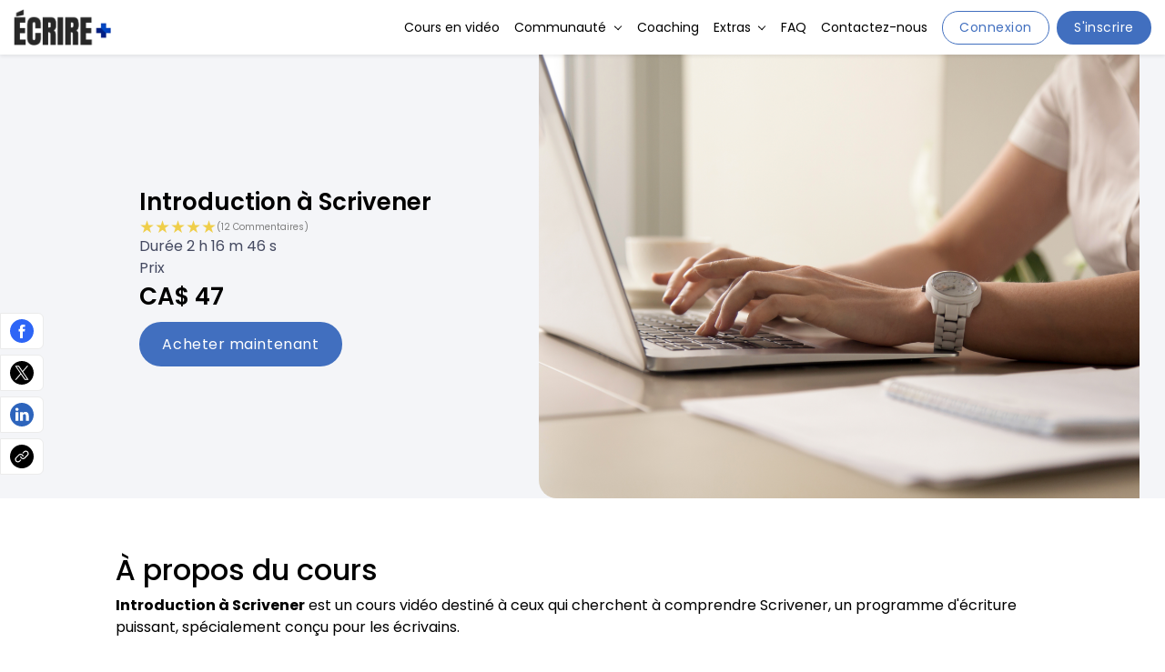

--- FILE ---
content_type: text/html; charset=UTF-8
request_url: https://ecrireplus.com/courses/introduction-a-scrivener
body_size: 10584
content:
<!doctype html><html lang="fr"><head><meta charset="utf-8"><meta name="viewport" content="width=device-width, initial-scale=1"><meta http-equiv="X-UA-Compatible" content="IE=edge"/><meta name="csrf-token" content="Q50ceJkKlhO5Z4nHD89gUzcXFxFfEqB9nBBAHmnd"><meta name="csrf_token" content="Q50ceJkKlhO5Z4nHD89gUzcXFxFfEqB9nBBAHmnd"><link rel="icon" href="https://d35v9chtr4gec.cloudfront.net/bellavance/settings/rjPfIMfAYUTR3LMwgr4G-1677098242/favicon-v4png"><title>Introduction à Scrivener, par Dominic Bellavance | Écrire+</title><meta name="description" content="Une formation complète pour apprendre à utiliser les bases de Scrivener, le logiciel chouchou des écrivains."><meta name="keywords" content="online courses, learn from online courses, improve knowledge, get skills"><link rel="canonical" href="https://ecrireplus.com/courses/introduction-a-scrivener"><meta property="og:title" content="Introduction à Scrivener, par Dominic Bellavance | Écrire+"><meta property="og:description" content="Une formation complète pour apprendre à utiliser les bases de Scrivener, le logiciel chouchou des écrivains."><meta property="og:type" content="Article"><meta property="og:url" content="https://ecrireplus.com/courses/introduction-a-scrivener"><meta property="og:image" content="https://d35v9chtr4gec.cloudfront.net/uteach/assets/default_course.png"><meta name="twitter:image" content="https://d35v9chtr4gec.cloudfront.net/uteach/assets/default_course.png"><meta name="twitter:title" content="Introduction à Scrivener, par Dominic Bellavance | Écrire+"><meta name="twitter:description" content="Une formation complète pour apprendre à utiliser les bases de Scrivener, le logiciel chouchou des écrivains."><meta name="twitter:site" content="https://ecrireplus.com/courses/introduction-a-scrivener"><meta name="twitter:url" content="https://ecrireplus.com/courses/introduction-a-scrivener"><script type="application/ld+json">{"@context":"https://schema.org","@type":"WebPage","name":"Uteach","image":"https://d35v9chtr4gec.cloudfront.net/uteach/assets/default_course.png"}</script><link href="/css/templates/v2/secondary/app.css?id=b046fed2f9224dcf52d43e22a34d69b9" rel="stylesheet"><link rel="stylesheet" href="https://ecrireplus.com/css/ckeditor/content-styles.css"><script async src="https://www.googletagmanager.com/gtag/js?id=G-27VSEN96X7"></script><script> window.dataLayer = window.dataLayer || []; function gtag(){dataLayer.push(arguments);}gtag('js', new Date()); gtag('config', 'G-27VSEN96X7');</script><style> :root { --btn1-background-color: #416fbf !important; --btn1-background-hover-color: #546598 !important; --btn1-border-color: #416fbf !important; --btn1-text-hover-color: #ffffff !important; --btn1-outline-border-color: #416fbf !important; --btn1-outline-border-hover-color: #546598 !important; --btn1-outline-background-hover-color: #546598 !important; --btn1-outline-text-color: #416fbf !important; --btn1-outline-text-color-hover: #ffffff !important; --color-1: #416fbf !important; --btn1-text-color: #ffffff !important; --btn1-border-color-hover: transparent !important; }</style><style> :root { --btn2-background-color: #394962 !important; --btn2-border-color: #394962 !important; --btn2-background-hover-color: #2a374b !important; --btn2-text-hover-color: #ffffff !important; --btn2-outline-border-color: #394962 !important; --btn2-outline-border-hover-color: #2a374b !important; --btn2-outline-background-hover-color: #2a374b !important; --btn2-outline-text-color: #394962 !important; --btn2-outline-text-color-hover: #ffffff !important; --color-2: #394962 !important; --btn2-text-color: #ffffff !important; --btn2-border-color-hover: transparent !important; }</style><style> :root { --nav-background: #ffffff !important; --nav-link: #000000 !important; --nav-link-hover: #416fbf !important; }</style><style> .navbar-brand img{ max-height: 40px; }@media (min-width: 768px){.navbar-brand img { height: 40px; max-height: none; }}</style></head><body style="opacity: 0"><div id="app"><div class="loader"><div class="spinner-border" role="status"><span class="sr-only"></span></div></div><nav class="navbar"><div class="container"><a class="navbar-brand" href="https://ecrireplus.com" aria-label="logo"><img src="https://d35v9chtr4gec.cloudfront.net/bellavance/settings/W2Njm8HjmZshLXO8JS3H-1677098095/ecrire-plus-v4png" alt="Logo"></a><button class="navbar-toggler" type="button" data-toggle="collapse" data-target="#navbarSupportedContent" aria-controls="navbarSupportedContent" aria-expanded="false" aria-label="Basculer la navigation"><span id="nav-icon3" class="open"><span></span><span></span><span></span><span></span></span></button><div class="collapse navbar-collapse" id="navbarSupportedContent"><ul class="navbar-nav ml-auto align-items-center"><li class="nav-item "><a class="nav-link" href="https://ecrireplus.com/courses"> Cours en vidéo </a></li><li class="nav-item dropdown " id="dropdown_menu_33"><div class="links-group"><a class="nav-link" href="https://ecrireplus.com/communities"> Communauté </a><a href="#" class="nav-link dropdown-toggle" aria-haspopup="true" aria-expanded="false" role="button" data-toggle="dropdown" data-target="#dropdown_menu_33"><i class="menu-arrow"></i></a></div><div class="dropdown-menu dropdown-menu-right"><a class="dropdown-item " href="https://ecrireplus.com/communities/conseils-ecriture"> Conseils d&#039;écriture </a><a class="dropdown-item " href="https://ecrireplus.com/communities/vie-ecrivain"> Vie d&#039;écrivain </a><a class="dropdown-item " href="https://ecrireplus.com/communities/scrivener"> Scrivener </a></div></li><li class="nav-item "><a class="nav-link" href="https://coaching.ecrireplus.com" target="_blank"> Coaching </a></li><li class="nav-item dropdown " id="dropdown_menu_28"><div class="links-group"><a class="nav-link" href="#" aria-haspopup="true" aria-expanded="false" role="button" data-toggle="dropdown" data-target="#dropdown_menu_28"> Extras </a><a href="#" class="nav-link dropdown-toggle" aria-haspopup="true" aria-expanded="false" role="button" data-toggle="dropdown" data-target="#dropdown_menu_28"><i class="menu-arrow"></i></a></div><div class="dropdown-menu dropdown-menu-right"><a class="dropdown-item " href="https://auteursenfeu.com" target="_blank"> Auteurs en feu </a><a class="dropdown-item " href="https://guides.dominicbellavance.com" target="_blank"> Guides pour écrivains </a><a class="dropdown-item " href="https://packpromo.dominicbellavance.com" target="_blank"> Pack Promo </a><a class="dropdown-item " href="https://www.dominicbellavance.com/ressources/" target="_blank"> Ressources gratuites </a><a class="dropdown-item " href="https://www.dominicbellavance.com/manuscrit/?menu=1" target="_blank"> Modèle Word gratuit </a></div></li><li class="nav-item "><a class="nav-link" href="https://ecrireplus.com/faq"> FAQ </a></li><li class="nav-item "><a class="nav-link" href="https://ecrireplus.com/page/contact"> Contactez-nous </a></li><li class="nav-item"><button type="button" class="btn btn-1 btn-1-outline" data-toggle="modal" data-target="#loginModal"> Connexion </button></li><li class="nav-item"><button type="button" class="btn btn-1" data-toggle="modal" data-target="#registerModal"> S&#039;inscrire </button></li></ul></div></div></nav><main><section class="course-single-head d-flex align-items-center justify-content-between position-relative"><div class="course-share-social-block"><b aria-label="share" class="social-share-btn"><img src="https://d35v9chtr4gec.cloudfront.net/uteach/assets/share-icon.svg" alt="share" width="26" height="26"></b><a href="https://www.facebook.com/sharer.php?u=https://ecrireplus.com/courses/introduction-a-scrivener" rel="noreferrer" target="_blank" title="facebook" aria-label="facebook" class="facebook"><span>Partager avec des amis</span><img src="https://d35v9chtr4gec.cloudfront.net/uteach/assets/facebook-share.svg" alt="facebook" width="26" height="26"></a><a href="https://twitter.com/share?url=https://ecrireplus.com/courses/introduction-a-scrivener&amp;text=Simple%20Share%20Buttons&amp;hashtags=simplesharebuttons" rel="noreferrer" target="_blank" title="twitter" aria-label="twitter" class="twitter"><span>Partager avec des amis</span><img src="https://d35v9chtr4gec.cloudfront.net/uteach/assets/twitter-share.svg" alt="twitter" width="26" height="26"></a><a href="http://www.linkedin.com/shareArticle?mini=true&amp;url=https://ecrireplus.com/courses/introduction-a-scrivener" rel="noreferrer" target="_blank" title="linkedin" aria-label="linkedin" class="linkedin"><span>Partager avec des amis</span><img src="https://d35v9chtr4gec.cloudfront.net/uteach/assets/linkedin-share.svg" alt="linkedin" width="26" height="26"></a><button type="button" class="copy-btn" data-text="https://ecrireplus.com/courses/introduction-a-scrivener"><span>Copier le lien</span><img src="https://d35v9chtr4gec.cloudfront.net/uteach/assets/copy-link.svg" alt="copy link" width="26" height="26"></button></div><div class="course-single-head-left"><div class="course-single-head-left-text"><h1>Introduction à Scrivener</h1><div class="star-block"><span class="star-count"><b>5.0</b></span><div class="Stars" style="--rating: 5.0;" aria-label="Rating of this product"></div><span><b>(12 Commentaires)</b></span></div><p class="mb-0">Durée 2 h 16 m 46 s</p><p class="mb-0">Prix</p><span class="course-single-price d-block"> CA$ 47 </span><a href="https://ecrireplus.com/payment/courses/3" class="btn btn-1 mt-2"> Acheter maintenant </a></div></div><div class="course-single-head-right"><img src="https://d35v9chtr4gec.cloudfront.net/bellavance/thumbs/1320/u3CoeNqMLA-default_course.png" alt="Introduction à Scrivener" width="990" height="557"></div></section><section class="course-single-container"><div class="course-single-content"><h2>À propos du cours</h2><div class="ck-content"><p><strong>Introduction à Scrivener</strong> est un cours vidéo destiné à ceux qui cherchent à comprendre Scrivener, un programme d'écriture puissant, spécialement conçu pour les écrivains.</p><p>Dans ce cours , vous apprendrez à faire vivre vos histoires dans cette nouvelle interface et à utiliser les fonctionnalités supplémentaires qui permettent, notamment :</p><ul><li>la prise de note</li><li>la recherche rapide au sein du projet</li><li>l'élaboration d'un plan optimisé pour Scrivener</li><li>la création de fiches de personnages</li><li>la création de copies de sauvegarde</li><li>et bien plus!</li></ul><p>Vous saurez également comment exporter votre travail en manuscrit littéraire qui respecte les standards du marché.</p><p><strong>À la fin de ce cours, vous aurez une compréhension complète des fonctions de base de Scrivener et serez en mesure d'utiliser le programme en toute confiance pour créer et organiser vos projets d'écriture.</strong></p><p>&nbsp;</p></div></div><div class="course-single-video-container"><p class="font-20 mb-4"><strong>Le contenu du cours</strong></p><div class="accordion classes-accordion" id="accordionExample"><div class="card border-0"><div class="card-header border-0 p-0" id="heading_14"><button class="btn w-100 d-flex position-relative" type="button" data-toggle="collapse" data-target="#collapse_14" aria-expanded="true" aria-controls="collapse100"><span class="episode-title"><b>Introduction à la formation</b></span><span class="episode-count"><b>1 part(s)</b></span><span class="episode-time">2 m 2 s</span></button></div><div id="collapse_14" class="collapse show " aria-labelledby="heading_14" data-parent=""><div class="card-body"><img src="https://d35v9chtr4gec.cloudfront.net/uteach/assets/video-front.svg" alt="video" width="21" height="13"><span class="episode-title">Présentation de la formation « Introduction à Scrivener »</span><span class="episode-time">2 m 2 s</span><a href="https://ecrireplus.com/courses/introduction-a-scrivener/episode/26" class="btn btn-free episode-link" data-id="26"><b>Gratuit</b></a></div></div></div><div class="card border-0"><div class="card-header border-0 p-0" id="heading_16"><button class="btn w-100 d-flex position-relative" type="button" data-toggle="collapse" data-target="#collapse_16" aria-expanded="false" aria-controls="collapse100"><span class="episode-title"><b>Présentation générale de Scrivener</b></span><span class="episode-count"><b>6 part(s)</b></span><span class="episode-time">21 m 34 s</span></button></div><div id="collapse_16" class="collapse " aria-labelledby="heading_16" data-parent=""><div class="card-body"><img src="https://d35v9chtr4gec.cloudfront.net/uteach/assets/text-front.svg" alt="video" width="21" height="13"><span class="episode-title">À faire avant de commencer la formation</span><span class="episode-time">2 m</span><a href="https://ecrireplus.com/payment/courses/3" class="btn btn-1"> Accéder </a></div><div class="card-body"><img src="https://d35v9chtr4gec.cloudfront.net/uteach/assets/file-front.svg" alt="video" width="21" height="13"><span class="episode-title">Votre modèle de projet Scrivener à télécharger</span><span class="episode-time">0 s</span><a href="https://ecrireplus.com/payment/courses/3" class="btn btn-1"> Accéder </a></div><div class="card-body"><img src="https://d35v9chtr4gec.cloudfront.net/uteach/assets/text-front.svg" alt="video" width="21" height="13"><span class="episode-title">Note importante concernant les vidéos</span><span class="episode-time">1 m</span><a href="https://ecrireplus.com/courses/introduction-a-scrivener/episode/31" class="btn btn-free episode-link" data-id="31"><b>Gratuit</b></a></div><div class="card-body"><img src="https://d35v9chtr4gec.cloudfront.net/uteach/assets/video-front.svg" alt="video" width="21" height="13"><span class="episode-title">Word vs Scrivener</span><span class="episode-time">5 m 59 s</span><a href="https://ecrireplus.com/payment/courses/3" class="btn btn-1"> Accéder </a></div><div class="card-body"><img src="https://d35v9chtr4gec.cloudfront.net/uteach/assets/video-front.svg" alt="video" width="21" height="13"><span class="episode-title">Personnaliser la barre d&#039;outils dans Scrivener</span><span class="episode-time">4 m 18 s</span><a href="https://ecrireplus.com/payment/courses/3" class="btn btn-1"> Accéder </a></div><div class="card-body"><img src="https://d35v9chtr4gec.cloudfront.net/uteach/assets/video-front.svg" alt="video" width="21" height="13"><span class="episode-title">Les principaux avantages d&#039;utiliser Scrivener</span><span class="episode-time">8 m 17 s</span><a href="https://ecrireplus.com/payment/courses/3" class="btn btn-1"> Accéder </a></div></div></div><div class="card border-0"><div class="card-header border-0 p-0" id="heading_17"><button class="btn w-100 d-flex position-relative" type="button" data-toggle="collapse" data-target="#collapse_17" aria-expanded="false" aria-controls="collapse100"><span class="episode-title"><b>Utiliser le classeur de Scrivener</b></span><span class="episode-count"><b>2 part(s)</b></span><span class="episode-time">21 m 12 s</span></button></div><div id="collapse_17" class="collapse " aria-labelledby="heading_17" data-parent=""><div class="card-body"><img src="https://d35v9chtr4gec.cloudfront.net/uteach/assets/video-front.svg" alt="video" width="21" height="13"><span class="episode-title">La partie « Manuscrit » du classeur</span><span class="episode-time">11 m 14 s</span><a href="https://ecrireplus.com/payment/courses/3" class="btn btn-1"> Accéder </a></div><div class="card-body"><img src="https://d35v9chtr4gec.cloudfront.net/uteach/assets/video-front.svg" alt="video" width="21" height="13"><span class="episode-title">La partie « Recherche » du classeur</span><span class="episode-time">9 m 58 s</span><a href="https://ecrireplus.com/payment/courses/3" class="btn btn-1"> Accéder </a></div></div></div><div class="card border-0"><div class="card-header border-0 p-0" id="heading_18"><button class="btn w-100 d-flex position-relative" type="button" data-toggle="collapse" data-target="#collapse_18" aria-expanded="false" aria-controls="collapse100"><span class="episode-title"><b>Utiliser l&#039;éditeur de Scrivener</b></span><span class="episode-count"><b>1 part(s)</b></span><span class="episode-time">12 m 44 s</span></button></div><div id="collapse_18" class="collapse " aria-labelledby="heading_18" data-parent=""><div class="card-body"><img src="https://d35v9chtr4gec.cloudfront.net/uteach/assets/video-front.svg" alt="video" width="21" height="13"><span class="episode-title">Comprendre l&#039;éditeur de texte dans Scrivener</span><span class="episode-time">12 m 44 s</span><a href="https://ecrireplus.com/payment/courses/3" class="btn btn-1"> Accéder </a></div></div></div><div class="card border-0"><div class="card-header border-0 p-0" id="heading_19"><button class="btn w-100 d-flex position-relative" type="button" data-toggle="collapse" data-target="#collapse_19" aria-expanded="false" aria-controls="collapse100"><span class="episode-title"><b>Utiliser l&#039;inspecteur de Scrivener</b></span><span class="episode-count"><b>5 part(s)</b></span><span class="episode-time">39 m 1 s</span></button></div><div id="collapse_19" class="collapse " aria-labelledby="heading_19" data-parent=""><div class="card-body"><img src="https://d35v9chtr4gec.cloudfront.net/uteach/assets/video-front.svg" alt="video" width="21" height="13"><span class="episode-title">Les notes</span><span class="episode-time">11 m 42 s</span><a href="https://ecrireplus.com/payment/courses/3" class="btn btn-1"> Accéder </a></div><div class="card-body"><img src="https://d35v9chtr4gec.cloudfront.net/uteach/assets/video-front.svg" alt="video" width="21" height="13"><span class="episode-title">Les signets</span><span class="episode-time">6 m 41 s</span><a href="https://ecrireplus.com/payment/courses/3" class="btn btn-1"> Accéder </a></div><div class="card-body"><img src="https://d35v9chtr4gec.cloudfront.net/uteach/assets/video-front.svg" alt="video" width="21" height="13"><span class="episode-title">Les métadonnées personnalisées</span><span class="episode-time">8 m 9 s</span><a href="https://ecrireplus.com/payment/courses/3" class="btn btn-1"> Accéder </a></div><div class="card-body"><img src="https://d35v9chtr4gec.cloudfront.net/uteach/assets/video-front.svg" alt="video" width="21" height="13"><span class="episode-title">Les instantanés</span><span class="episode-time">6 m 57 s</span><a href="https://ecrireplus.com/payment/courses/3" class="btn btn-1"> Accéder </a></div><div class="card-body"><img src="https://d35v9chtr4gec.cloudfront.net/uteach/assets/video-front.svg" alt="video" width="21" height="13"><span class="episode-title">Les commentaires</span><span class="episode-time">5 m 32 s</span><a href="https://ecrireplus.com/payment/courses/3" class="btn btn-1"> Accéder </a></div></div></div><div class="card border-0"><div class="card-header border-0 p-0" id="heading_20"><button class="btn w-100 d-flex position-relative" type="button" data-toggle="collapse" data-target="#collapse_20" aria-expanded="false" aria-controls="collapse100"><span class="episode-title"><b>Travailler dans Scrivener</b></span><span class="episode-count"><b>3 part(s)</b></span><span class="episode-time">18 m 52 s</span></button></div><div id="collapse_20" class="collapse " aria-labelledby="heading_20" data-parent=""><div class="card-body"><img src="https://d35v9chtr4gec.cloudfront.net/uteach/assets/video-front.svg" alt="video" width="21" height="13"><span class="episode-title">Concevoir un plan dans Scrivener</span><span class="episode-time">7 m 51 s</span><a href="https://ecrireplus.com/payment/courses/3" class="btn btn-1"> Accéder </a></div><div class="card-body"><img src="https://d35v9chtr4gec.cloudfront.net/uteach/assets/video-front.svg" alt="video" width="21" height="13"><span class="episode-title">Utiliser le mode composition</span><span class="episode-time">4 m 44 s</span><a href="https://ecrireplus.com/payment/courses/3" class="btn btn-1"> Accéder </a></div><div class="card-body"><img src="https://d35v9chtr4gec.cloudfront.net/uteach/assets/video-front.svg" alt="video" width="21" height="13"><span class="episode-title">Les copies de sûreté</span><span class="episode-time">6 m 17 s</span><a href="https://ecrireplus.com/payment/courses/3" class="btn btn-1"> Accéder </a></div></div></div><div class="card border-0"><div class="card-header border-0 p-0" id="heading_21"><button class="btn w-100 d-flex position-relative" type="button" data-toggle="collapse" data-target="#collapse_21" aria-expanded="false" aria-controls="collapse100"><span class="episode-title"><b>Compiler son document final</b></span><span class="episode-count"><b>3 part(s)</b></span><span class="episode-time">21 m 21 s</span></button></div><div id="collapse_21" class="collapse " aria-labelledby="heading_21" data-parent=""><div class="card-body"><img src="https://d35v9chtr4gec.cloudfront.net/uteach/assets/video-front.svg" alt="video" width="21" height="13"><span class="episode-title">Créer une manuscrit standard à la fin de son travail</span><span class="episode-time">5 m 39 s</span><a href="https://ecrireplus.com/payment/courses/3" class="btn btn-1"> Accéder </a></div><div class="card-body"><img src="https://d35v9chtr4gec.cloudfront.net/uteach/assets/video-front.svg" alt="video" width="21" height="13"><span class="episode-title">Les options supplémentaires de compilation</span><span class="episode-time">6 m 28 s</span><a href="https://ecrireplus.com/payment/courses/3" class="btn btn-1"> Accéder </a></div><div class="card-body"><img src="https://d35v9chtr4gec.cloudfront.net/uteach/assets/video-front.svg" alt="video" width="21" height="13"><span class="episode-title">La compilation avancée</span><span class="episode-time">9 m 14 s</span><a href="https://ecrireplus.com/payment/courses/3" class="btn btn-1"> Accéder </a></div></div></div></div><div class="text-center py-3"><a href="https://ecrireplus.com/payment/courses/3" class="btn btn-1 mt-2">Acheter maintenant </a></div></div></section><section class="course-coach-section"><div class="course-coach-container d-flex flex-wrap align-items-center"><figure><img src="https://d35v9chtr4gec.cloudfront.net/users/sixhcbnAwzraKtEGG72g-1707522777.png" alt="Dominic Bellavance"/><figcaption><h4>Dominic Bellavance</h4><h5>Écrivain</h5></figcaption></figure><div class="course-coach-info"><h3>Instructeur de cours</h3><div class="ck-content"><p><span>Dominic Bellavance a une vingtaine d'années d'expérience dans le milieu littéraire. Il a écrit plusieurs romans — dans les genres thriller, noir et fantastique — dont certains sont devenus bestsellers au Québec. Il a également signé des guides destinés aux auteurs en début de carrière, et partage régulièrement des conseils via son blogue et sur YouTube.</span></p></div></div></div></section><div class="student-feedback-container"><ul class="nav nav-pills mb-3 pb-0" id="pills-tab" role="tablist"><li class="nav-item"><a class="nav-link active" id="questions_tab" data-toggle="pill" href="#questions_tab_content" role="tab">Des questions</a></li><li class="nav-item"><a class="nav-link " id="reviews_tab" data-toggle="pill" href="#reviews_tab_content" role="tab" aria-controls="pills-home">Commentaires</a></li></ul><div class="tab-content" id="pills-tabContent"><div class="tab-pane fade show active" id="questions_tab_content" role="tabpanel"><section><div><br><div id="questions_container"></div><a href="#" id="load_questions" class="text-black-btn">Voir plus</a></div></section></div><div class="tab-pane fade " id="reviews_tab_content" role="tabpanel"><section><div><div class="mb-4"><div class="star-block"><span class="star-count"><b>5.0</b></span><div class="Stars" style="--rating: 5.0;" aria-label="Rating of this product"></div><span><b>(12 Commentaires)</b></span></div></div><div id="review_container"></div><a href="#" id="load_reviews" class="text-black-btn">Voir plus</a></div></section></div></div></div></main><footer id="i1ii" class="ngjs-footer-4"><div class="ngjs-footer-4-container"><section class="ngjs-footer-4-section1"><p id="iu6w" class="ngjs-footer-4-p">Apprenez le métier d'écrivain à votre rythme.</p><address><div class="ngjs-footer-4-address-item"><img src="https://d35v9chtr4gec.cloudfront.net/uteach/assets/ngjs-footer-4-mail.png" alt="mail" width="19" height="16" /><p id="ibm7j"><a href="/cdn-cgi/l/email-protection" class="__cf_email__" data-cfemail="deb7b0b8b19ebbbdacb7acbbaeb2abadf0bdb1b3">[email&#160;protected]</a></p></div></address></section><section class="ngjs-footer-4-section2"><ul id="il26a" class="ngjs-footer-4-links"><li><a href="https://ecrireplus.com/courses" id="in8mn">Cours en vidéo</a></li><li><a href="https://ecrireplus.com/communities" id="in5mn">Communauté</a></li><li id="is21e"><a href="https://coaching.dominicbellavance.com" id="ifl8f">Coaching</a></li><li><a href="https://ecrireplus.com/faq" id="i2qd4">FAQ</a></li><li><a href="https://ecrireplus.com/page/affiliation" id="i2qd5">Affiliation</a></li><li><a href="https://ecrireplus.com/page/contact" id="ibsqj">Nous contacter</a></li></ul><div class="ngjs-footer-4-copyright"><p class="mb-0 footer-copyright"><span>2023,</span><span>Écrire+</span></p></div></section></div></footer><div class="empty-body"></div><style> * { box-sizing: border-box; }body {margin: 0;}*{box-sizing:border-box;}body{margin-top:0px;margin-right:0px;margin-bottom:0px;margin-left:0px;}*{box-sizing:border-box;}body{margin-top:0px;margin-right:0px;margin-bottom:0px;margin-left:0px;}*{box-sizing:border-box;}body{margin-top:0px;margin-right:0px;margin-bottom:0px;margin-left:0px;}*{box-sizing:border-box;}body{margin-top:0px;margin-right:0px;margin-bottom:0px;margin-left:0px;}*{box-sizing:border-box;}body{margin-top:0px;margin-right:0px;margin-bottom:0px;margin-left:0px;}*{box-sizing:border-box;}body{margin-top:0px;margin-right:0px;margin-bottom:0px;margin-left:0px;}*{box-sizing:border-box;}body{margin-top:0px;margin-right:0px;margin-bottom:0px;margin-left:0px;}*{box-sizing:border-box;}body{margin-top:0px;margin-right:0px;margin-bottom:0px;margin-left:0px;}*{box-sizing:border-box;}body{margin-top:0px;margin-right:0px;margin-bottom:0px;margin-left:0px;}.ngjs-footer-4{padding-top:30px;padding-right:12px;padding-bottom:30px;padding-left:12px;background-color:rgb(24, 24, 27);color:rgb(255, 255, 255);}.ngjs-footer-4-container{padding-top:30px;padding-right:12px;padding-bottom:30px;padding-left:12px;max-width:1200px;margin-top:0px;margin-right:auto;margin-bottom:0px;margin-left:auto;}.ngjs-footer-4-section1{display:flex;align-items:flex-start;justify-content:space-between;padding-top:24px;padding-right:0px;padding-bottom:24px;padding-left:0px;margin-bottom:24px;}.ngjs-footer-4-section1 address{width:320px;flex-grow:0;flex-shrink:0;flex-basis:355px;padding-left:24px;margin-top:0px;margin-right:0px;margin-bottom:0px;margin-left:0px;}.ngjs-footer-4-p{font-size:39px;font-weight:600;max-width:660px;line-height:1.3;}.ngjs-footer-4-address-item{display:flex;align-items:flex-start;font-size:21px;margin-bottom:16px;}.ngjs-footer-4-address-item img{width:15px;flex-grow:0;flex-shrink:0;flex-basis:19px;max-height:21px;margin-right:20px;object-fit:contain;margin-top:8px;}.ngjs-footer-4-links{list-style-position:outside;list-style-image:none;list-style-type:none;padding-top:12px;padding-right:32px;padding-bottom:12px;padding-left:0px;display:flex;align-items:center;row-gap:0px;column-gap:60px;justify-content:space-between;margin-top:0px;margin-right:0px;margin-bottom:0px;margin-left:0px;}.ngjs-footer-4-links li a{display:inline-flex;align-items:center;padding-top:7px;padding-right:0px;padding-bottom:7px;padding-left:0px;font-weight:500;line-height:24px;font-size:17px;color:rgb(255, 255, 255);}.ngjs-footer-4-links li a:hover{text-decoration-line:none;color:rgb(37, 99, 235);}.ngjs-footer-4-section2{border-top-width:1px;border-top-style:solid;border-top-color:rgb(82, 82, 82);display:flex;flex-wrap:wrap;align-items:center;justify-content:space-between;padding-top:12px;padding-right:0px;padding-bottom:12px;padding-left:0px;}.ngjs-footer-4-copyright{width:330px;flex-grow:0;flex-shrink:0;flex-basis:330px;padding-top:12px;padding-right:0px;padding-bottom:12px;padding-left:0px;}@media (max-width: 991px){.ngjs-footer-4-p{font-size:26px;}.ngjs-footer-4-address-item{font-size:18px;}.ngjs-footer-4-section1 address{width:320px;flex-grow:0;flex-shrink:0;flex-basis:320px;}.ngjs-footer-4-links{row-gap:30px;column-gap:30px;}.ngjs-footer-4-links li a{font-size:16px;}.ngjs-footer-4-copyright{font-size:14px;width:290px;flex-grow:0;flex-shrink:0;flex-basis:290px;}}@media (max-width: 767px){.ngjs-footer-4{padding-top:20px;padding-right:12px;padding-bottom:20px;padding-left:12px;}.ngjs-footer-4-container{padding-top:20px;padding-right:12px;padding-bottom:20px;padding-left:12px;}.ngjs-footer-4-section2{padding-bottom:0px;}.ngjs-footer-4-container{max-width:500px;}.ngjs-footer-4-section1{flex-wrap:wrap;margin-bottom:0px;}.ngjs-footer-4-p{font-size:21px;margin-bottom:30px;}.ngjs-footer-4-section1 address{padding-left:0px;width:100%;flex-grow:0;flex-shrink:0;flex-basis:100%;}.ngjs-footer-4-links{padding-right:0px;width:100%;row-gap:20px;column-gap:20px;flex-wrap:wrap;}}</style></div><link href="https://d35v9chtr4gec.cloudfront.net/s3-assets/814/css/navigation.css" rel="stylesheet"><div class="modal fade login-modal" id="loginModal" tabindex="-1" role="dialog" aria-hidden="true"><div class="modal-dialog modal-dialog-centered" role="document"><div class="modal-content"><div class="modal-header"><button type="button" class="close" data-dismiss="modal" aria-label="Close"><span aria-hidden="true">&times;</span></button></div><div class="modal-body"><h2 class="text-center"><b>Connexion</b></h2><form action="https://ecrireplus.com/login" method="POST" id="loginModalForm"><input type="hidden" name="_token" value="Q50ceJkKlhO5Z4nHD89gUzcXFxFfEqB9nBBAHmnd" autocomplete="off"><div class="form-group-container"><div class="form-group"><label for="login-email">Quelle est ton adresse email?</label><input type="text" name="email" id="login-email" class="form-control"></div><div class="form-group position-relative"><label for="password">Votre mot de passe?</label><input type="password" name="password" id="password" class="form-control"><span toggle="#password" class="field-icon toggle-password"><img src="https://d35v9chtr4gec.cloudfront.net/uteach/assets/eye.svg" alt="eye" width="20" class="d-none"><img src="https://d35v9chtr4gec.cloudfront.net/uteach/assets/invisible.svg" alt="eye" width="20" class="d-block"></span></div><div class="form-group d-flex justify-content-between align-items-center"><div class="custom-checkbox-glogal"><input type="checkbox" name="remember" id="login-remember" class="form-check-input"><label class="form-check-label" for="login-remember">Souviens-toi de moi</label></div><a href="https://ecrireplus.com/forgot-password" class="btn-link"> Mot de passe oublié? </a></div><br><div class="text-center"><button type="submit" class="btn btn-1 w-100">Connexion</button></div></div><div class="text-in-line"><span>ou</span></div><div class="socialLoginWrapper"><div class="d-flex flex-wrap justify-content-center align-items-center flex-column flex-md-row"><a href="https://auth.uteach.am/login/google/redirect?tenant=bellavance&amp;redirect=courses%2Fintroduction-a-scrivener" aria-label="Connectez-vous avec Google" class="google-button login_provider_button"><svg xmlns="http://www.w3.org/2000/svg" width="18px" height="18px" viewBox="0 0 48 48"><g><path fill="#EA4335" d="M24 9.5c3.54 0 6.71 1.22 9.21 3.6l6.85-6.85C35.9 2.38 30.47 0 24 0 14.62 0 6.51 5.38 2.56 13.22l7.98 6.19C12.43 13.72 17.74 9.5 24 9.5z"></path><path fill="#4285F4" d="M46.98 24.55c0-1.57-.15-3.09-.38-4.55H24v9.02h12.94c-.58 2.96-2.26 5.48-4.78 7.18l7.73 6c4.51-4.18 7.09-10.36 7.09-17.65z"></path><path fill="#FBBC05" d="M10.53 28.59c-.48-1.45-.76-2.99-.76-4.59s.27-3.14.76-4.59l-7.98-6.19C.92 16.46 0 20.12 0 24c0 3.88.92 7.54 2.56 10.78l7.97-6.19z"></path><path fill="#34A853" d="M24 48c6.48 0 11.93-2.13 15.89-5.81l-7.73-6c-2.15 1.45-4.92 2.3-8.16 2.3-6.26 0-11.57-4.22-13.47-9.91l-7.98 6.19C6.51 42.62 14.62 48 24 48z"></path><path fill="none" d="M0 0h48v48H0z"></path></g></svg><span>Connectez-vous avec Google</span></a><a href="https://auth.uteach.am/login/facebook/redirect?tenant=bellavance&amp;redirect=courses%2Fintroduction-a-scrivener" aria-label="Se connecter avec Facebook" class="customFBSignIn login_provider_button"><svg xmlns="http://www.w3.org/2000/svg" width="33" height="33" viewBox="0 0 245 244"><path fill="#1877F2" fill-rule="evenodd" d="M245 122.746C245 54.955 190.155 0 122.5 0S0 54.955 0 122.746C0 184.01 44.796 234.792 103.36 244v-85.773H72.255v-35.481h31.103V95.703c0-30.763 18.289-47.756 46.27-47.756 13.403 0 27.422 2.398 27.422 2.398v30.207h-15.447c-15.218 0-19.963 9.462-19.963 19.168v23.026h33.974l-5.43 35.48H141.64V244C200.204 234.792 245 184.011 245 122.746"/></svg><span>Se connecter avec Facebook</span></a><a href="https://auth.uteach.am/login/sign-in-with-apple/redirect?tenant=bellavance&amp;redirect=courses%2Fintroduction-a-scrivener" id="sign-in-with-apple" class="apple-button login_provider_button"><svg xmlns="http://www.w3.org/2000/svg" width="28" height="28" viewBox="0 0 1280.000000 1280.000000" preserveAspectRatio="xMidYMid meet"><g transform="translate(0.000000,1280.000000) scale(0.100000,-0.100000)" fill="#000000" stroke="none"><path d="M7983 10759 c-407 -47 -983 -406 -1269 -790 -165 -220 -262 -430 -346 -746 l-42 -158 2 -168 c2 -92 7 -178 12 -192 13 -33 38 -38 214 -39 146 -1 155 0 280 37 334 97 579 243 753 450 42 51 105 119 138 153 110 108 251 348 329 556 78 209 113 403 123 679 l6 177 -26 26 c-29 29 -45 30 -174 15z"/><path d="M7890 8692 c-198 -10 -731 -158 -1114 -308 -232 -91 -232 -91 -278 -99 -80 -13 -276 44 -613 180 -179 71 -363 125 -635 187 -114 25 -303 28 -385 5 -33 -9 -137 -30 -231 -46 -202 -36 -316 -71 -468 -146 -459 -224 -772 -546 -1020 -1050 -110 -222 -191 -439 -251 -670 -89 -343 -91 -1001 -4 -1400 10 -49 19 -107 19 -130 0 -48 9 -84 93 -415 78 -306 70 -281 219 -655 209 -525 275 -641 702 -1230 175 -241 264 -351 393 -482 135 -138 244 -218 398 -294 174 -85 250 -104 410 -103 205 0 370 42 684 174 198 83 211 87 571 161 108 23 208 21 360 -4 52 -8 130 -20 172 -26 85 -12 171 -40 393 -129 268 -108 457 -156 655 -168 288 -18 566 110 863 395 303 293 586 694 872 1235 77 146 200 445 221 535 9 36 24 81 35 99 10 18 19 43 19 54 0 36 -73 93 -202 158 -243 125 -482 339 -643 580 -115 173 -231 432 -260 585 -49 252 -63 528 -35 720 7 50 32 155 56 235 103 347 174 486 335 658 49 51 89 98 89 102 0 17 245 222 305 255 33 19 75 48 93 66 55 54 47 75 -91 237 -185 217 -418 395 -692 528 -171 83 -289 124 -454 158 -169 36 -421 57 -581 48z"/></g></svg><span>Connectez-vous avec Apple</span></a></div></div></form><div class="d-flex align-items-center justify-content-center have-account"><p class="mb-0">Vous n&#039;avez pas de compte?</p><a href="javascript:void(0)" data-dismiss="modal" data-toggle="modal" data-target="#registerModal" class="ml-2"> Inscription gratuite </a></div></div></div></div></div><div class="modal fade login-modal" id="registerModal" tabindex="-1" role="dialog" aria-hidden="true"><div class="modal-dialog modal-dialog-centered" role="document"><div class="modal-content"><div class="modal-header"><button type="button" class="close" data-dismiss="modal" aria-label="Close"><span aria-hidden="true">&times;</span></button></div><div class="modal-body"><h2 class="text-center"><b>S&#039;inscrire</b></h2><form action="https://ecrireplus.com/register" method="POST" id="registerModalForm"><div class="form-group-container"><div class="form-group"><label for="reg-name">Quel est ton nom?</label><input type="text" name="name" id="reg-name" class="form-control validatable"></div><div class="form-group"><label for="reg-email">Quelle est ton adresse email?</label><input type="text" name="email" id="reg-email" class="form-control validatable"></div><div class="form-group position-relative"><label for="reg-password">Votre mot de passe?</label><input type="password" name="password" id="reg-password" class="form-control validatable"><span toggle="#reg-password" class="field-icon toggle-password"><img src="https://d35v9chtr4gec.cloudfront.net/uteach/assets/eye.svg" alt="eye" width="20" class="d-none"><img src="https://d35v9chtr4gec.cloudfront.net/uteach/assets/invisible.svg" alt="eye" width="20" class="d-block"></span></div><div id="recaptcha_v2_element"></div><div class="text-center mt-4"><button type="submit" class="btn btn-1 w-100">S&#039;inscrire</button></div></div><div class="text-in-line"><span>ou</span></div><div class="socialLoginWrapper"><div class="d-flex flex-wrap justify-content-center align-items-center flex-column flex-md-row"><a href="https://auth.uteach.am/login/google/redirect?tenant=bellavance&amp;redirect=courses%2Fintroduction-a-scrivener" aria-label="Connectez-vous avec Google" class="google-button login_provider_button"><svg xmlns="http://www.w3.org/2000/svg" width="18px" height="18px" viewBox="0 0 48 48"><g><path fill="#EA4335" d="M24 9.5c3.54 0 6.71 1.22 9.21 3.6l6.85-6.85C35.9 2.38 30.47 0 24 0 14.62 0 6.51 5.38 2.56 13.22l7.98 6.19C12.43 13.72 17.74 9.5 24 9.5z"></path><path fill="#4285F4" d="M46.98 24.55c0-1.57-.15-3.09-.38-4.55H24v9.02h12.94c-.58 2.96-2.26 5.48-4.78 7.18l7.73 6c4.51-4.18 7.09-10.36 7.09-17.65z"></path><path fill="#FBBC05" d="M10.53 28.59c-.48-1.45-.76-2.99-.76-4.59s.27-3.14.76-4.59l-7.98-6.19C.92 16.46 0 20.12 0 24c0 3.88.92 7.54 2.56 10.78l7.97-6.19z"></path><path fill="#34A853" d="M24 48c6.48 0 11.93-2.13 15.89-5.81l-7.73-6c-2.15 1.45-4.92 2.3-8.16 2.3-6.26 0-11.57-4.22-13.47-9.91l-7.98 6.19C6.51 42.62 14.62 48 24 48z"></path><path fill="none" d="M0 0h48v48H0z"></path></g></svg><span>Connectez-vous avec Google</span></a><a href="https://auth.uteach.am/login/facebook/redirect?tenant=bellavance&amp;redirect=courses%2Fintroduction-a-scrivener" aria-label="Se connecter avec Facebook" class="customFBSignIn login_provider_button"><svg xmlns="http://www.w3.org/2000/svg" width="33" height="33" viewBox="0 0 245 244"><path fill="#1877F2" fill-rule="evenodd" d="M245 122.746C245 54.955 190.155 0 122.5 0S0 54.955 0 122.746C0 184.01 44.796 234.792 103.36 244v-85.773H72.255v-35.481h31.103V95.703c0-30.763 18.289-47.756 46.27-47.756 13.403 0 27.422 2.398 27.422 2.398v30.207h-15.447c-15.218 0-19.963 9.462-19.963 19.168v23.026h33.974l-5.43 35.48H141.64V244C200.204 234.792 245 184.011 245 122.746"/></svg><span>Se connecter avec Facebook</span></a><a href="https://auth.uteach.am/login/sign-in-with-apple/redirect?tenant=bellavance&amp;redirect=courses%2Fintroduction-a-scrivener" id="sign-in-with-apple" class="apple-button login_provider_button"><svg xmlns="http://www.w3.org/2000/svg" width="28" height="28" viewBox="0 0 1280.000000 1280.000000" preserveAspectRatio="xMidYMid meet"><g transform="translate(0.000000,1280.000000) scale(0.100000,-0.100000)" fill="#000000" stroke="none"><path d="M7983 10759 c-407 -47 -983 -406 -1269 -790 -165 -220 -262 -430 -346 -746 l-42 -158 2 -168 c2 -92 7 -178 12 -192 13 -33 38 -38 214 -39 146 -1 155 0 280 37 334 97 579 243 753 450 42 51 105 119 138 153 110 108 251 348 329 556 78 209 113 403 123 679 l6 177 -26 26 c-29 29 -45 30 -174 15z"/><path d="M7890 8692 c-198 -10 -731 -158 -1114 -308 -232 -91 -232 -91 -278 -99 -80 -13 -276 44 -613 180 -179 71 -363 125 -635 187 -114 25 -303 28 -385 5 -33 -9 -137 -30 -231 -46 -202 -36 -316 -71 -468 -146 -459 -224 -772 -546 -1020 -1050 -110 -222 -191 -439 -251 -670 -89 -343 -91 -1001 -4 -1400 10 -49 19 -107 19 -130 0 -48 9 -84 93 -415 78 -306 70 -281 219 -655 209 -525 275 -641 702 -1230 175 -241 264 -351 393 -482 135 -138 244 -218 398 -294 174 -85 250 -104 410 -103 205 0 370 42 684 174 198 83 211 87 571 161 108 23 208 21 360 -4 52 -8 130 -20 172 -26 85 -12 171 -40 393 -129 268 -108 457 -156 655 -168 288 -18 566 110 863 395 303 293 586 694 872 1235 77 146 200 445 221 535 9 36 24 81 35 99 10 18 19 43 19 54 0 36 -73 93 -202 158 -243 125 -482 339 -643 580 -115 173 -231 432 -260 585 -49 252 -63 528 -35 720 7 50 32 155 56 235 103 347 174 486 335 658 49 51 89 98 89 102 0 17 245 222 305 255 33 19 75 48 93 66 55 54 47 75 -91 237 -185 217 -418 395 -692 528 -171 83 -289 124 -454 158 -169 36 -421 57 -581 48z"/></g></svg><span>Connectez-vous avec Apple</span></a></div></div></form><div class="d-flex align-items-center justify-content-center have-account"><p class="mb-0">Vous avez déjà un compte?</p><a href="javascript:void(0)" data-dismiss="modal" data-toggle="modal" data-target="#loginModal" class="ml-2">S&#039;identifier</a></div></div></div></div></div><style> :root { --btn1-background-color: #416fbf !important; --btn1-background-hover-color: #546598 !important; --btn1-border-color: #416fbf !important; --btn1-text-hover-color: #ffffff !important; --btn1-outline-border-color: #416fbf !important; --btn1-outline-border-hover-color: #546598 !important; --btn1-outline-background-hover-color: #546598 !important; --btn1-outline-text-color: #416fbf !important; --btn1-outline-text-color-hover: #ffffff !important; --color-1: #416fbf !important; --btn1-text-color: #ffffff !important; --btn1-border-color-hover: transparent !important; }</style><style> :root { --btn2-background-color: #394962 !important; --btn2-border-color: #394962 !important; --btn2-background-hover-color: #2a374b !important; --btn2-text-hover-color: #ffffff !important; --btn2-outline-border-color: #394962 !important; --btn2-outline-border-hover-color: #2a374b !important; --btn2-outline-background-hover-color: #2a374b !important; --btn2-outline-text-color: #394962 !important; --btn2-outline-text-color-hover: #ffffff !important; --color-2: #394962 !important; --btn2-text-color: #ffffff !important; --btn2-border-color-hover: transparent !important; }</style><style> :root { --nav-background: #ffffff !important; --nav-link: #000000 !important; --nav-link-hover: #416fbf !important; }</style><style> .navbar-brand img{ max-height: 40px; }@media (min-width: 768px){.navbar-brand img { height: 40px; max-height: none; }}</style><script data-cfasync="false" src="/cdn-cgi/scripts/5c5dd728/cloudflare-static/email-decode.min.js"></script><script src="https://d35v9chtr4gec.cloudfront.net/s3-assets/814/js/tenant-site.js"></script><script> function onLoginRegisterSuccess(that, res = null){if (that.data('callback')){window.location.href = that.data('callback'); }else if (that.data('callback-element')){$(that.data('callback-element')).trigger('click'); }else { if (res && res.redirect){window.location.href = res.redirect; }else { window.location.reload(); }}}function onLoginRegisterError(form, err, btn){if (err?.responseJSON.errors){const errors = err.responseJSON.errors; for (let key in errors){form.find(`input[name=${key}], textarea[name=${key}]`) .addClass('is-invalid') .after(`<span class="invalid-feedback" role="alert"><strong> ${errors[key][0]}</strong></span>`); }if (recaptchaV2){grecaptcha.reset(); }if (errors['g-recaptcha-3-response']){recaptchaV2Render(); }}else { form.find(`input[name=email]`) .addClass('is-invalid') .after(`<span class="invalid-feedback" role="alert"><strong>Quelque chose s&#039;est mal passé</strong></span>`); }$('.loader').removeClass('show'); btn.attr('disabled', false); }let recaptchaV2 = false; function reCaptchaV3OnOpen(event){if (!document.getElementById('recaptcha_init_js')){const head = document.getElementsByTagName('head')[0]; const script = document.createElement('script'); script.type ='text/javascript'; script.id ='recaptcha_init_js'; script.src ='https://www.google.com/recaptcha/api.js?render=6LfYQQkdAAAAAHpPjGAWDchwE6c4YA9VkCNytSWQ'; head.appendChild(script); }event.currentTarget.removeEventListener('focus', reCaptchaV3OnOpen); }function recaptchaV2Render(){grecaptcha.ready(function (){if (!recaptchaV2){grecaptcha.render('recaptcha_v2_element',{'sitekey': '6LeHDrQiAAAAACWN8TlRzBUfQxAn6iaUEbiupFK6', }); }$('#recaptcha_v2_element').append(`<span class="invalid-feedback d-block" role="alert"><strong>S&#039;il vous plaît, cochez la case pour montrer que vous n&#039;êtes pas un robot.</strong></span>`); recaptchaV2 = true; }); }$('#registerModal').one('shown.bs.modal', reCaptchaV3OnOpen); async function getRecaptchaToken(){if (recaptchaV2){return { token: await grecaptcha.getResponse(),key: 'g-recaptcha-2-response', }; }else { return { token: await grecaptcha.execute('6LfYQQkdAAAAAHpPjGAWDchwE6c4YA9VkCNytSWQ', {action: 'tenantRegister'}),key: 'g-recaptcha-3-response', }; }}if ($('.membership-item-tenant-footer').length){$('.membership-item-tenant-footer').each((index, item) => { $(item).find('input[name=_token]').val('Q50ceJkKlhO5Z4nHD89gUzcXFxFfEqB9nBBAHmnd') }) }</script><script src="https://d35v9chtr4gec.cloudfront.net/s3-assets/814/js/slick.js"></script><script src="https://d35v9chtr4gec.cloudfront.net/s3-assets/814/js/tenant-global.js"></script><script> $('#passTestBtn').on('click', function (){$([document.documentElement, document.body]).animate({ scrollTop: $("body").offset().top }, 500); toastr.warning('S&#039;il vous plaît, achetez d&#039;abord le cours.'); }); $(document).ready(function (){updateReviews(1); $('#load_reviews').on('click', function (e){e.preventDefault(); $('.loader').addClass('show'); updateReviews(); }); function updateReviews(count){window.lastSelectedReviewCount = count; let url = new URL("https://ecrireplus.com/reviews"); url.searchParams.set('item_id', "3"); url.searchParams.set('item_type', 'course'); if (count){url.searchParams.set('limit', count); }$.ajax({ url: url.href, method: 'get', success: ({reviews, has_more}) => { $('#review_container').html(reviews.join('')); if (!has_more){$('#load_reviews').hide(); }}, complete: () => { $('.loader').removeClass('show'); }}); }$('#rating-modal').on('show.bs.modal', function (e){$('span.invalid').remove(); $('.loader').addClass('show'); const courseId = e.relatedTarget.dataset.id; $('#review_form').append(`<input type="hidden" name="item_id" value="${courseId}" />`); let url = new URL("https://ecrireplus.com/reviews/find"); url.searchParams.set('item_id', courseId); url.searchParams.set('item_type', 'course'); $.ajax({ url: url.href, method: 'get', success: ({review}) => { const stars = review?.stars ?? null; const comment = review?.comment ?? null; if (stars){$(`input[name="rating"][value=${stars}]`).prop('checked', true); }else { $(`input[name="rating"]`).prop('checked', false); }$('#review_comment').val(comment); $('.loader').removeClass('show'); }, error: () => { $('.loader').removeClass('show'); }}); }); $('#review_form').on('submit', function (e){e.preventDefault(); $('.loader').addClass('show'); $('span.invalid').remove(); const formData = new FormData($(this)[0]); $.ajax({ url: $(this).attr('action'),method: 'post', headers: { 'X-CSRF-TOKEN': $('meta[name="csrf-token"]').attr('content') }, data: formData, contentType: false, processData: false, success: () => { $('#rating-modal').modal('hide'); toastr.success('Votre avis a été envoyé avec succès.'); updateReviews(window.lastSelectedReviewCount); }, error: error => { if (error.status === 422){const errors = error.responseJSON.errors; for (let field in errors){$(this).find(`.error-wrapper[data-for=${field}]`) .append(`<span class="invalid text-danger">${errors[field][0]}</span>`); }}}, complete: () => { $('.loader').removeClass('show'); }}); }); }); $(document).ready(function (){updateQuestions(1); $('#load_questions').on('click', function (e){e.preventDefault(); $('.loader').addClass('show'); updateQuestions(); }); function updateQuestions(count){window.lastSelectedQuestionsCount = count; let url = new URL("https://ecrireplus.com/questions"); url.searchParams.set('item_id', "3"); url.searchParams.set('item_type', 'course'); if (count){url.searchParams.set('limit', count); }$.ajax({ url: url.href, method: 'get', success: ({questions, has_more}) => { $('#questions_container').html(questions.join('')); if (!has_more){$('#load_questions').hide(); }}, complete: () => { $('.loader').removeClass('show'); }}); }$('#questions-form').on('submit', function (e){e.preventDefault(); $('.loader').addClass('show'); $('span.invalid').remove(); const formData = new FormData($(this)[0]); $.ajax({ url: $(this).attr('action'),method: 'post', headers: { 'X-CSRF-TOKEN': $('meta[name="csrf-token"]').attr('content') }, data: formData, contentType: false, processData: false, success: () => { toastr.success('Votre question a été envoyée.'); updateQuestions(window.lastSelectedQuestionsCount); }, error: error => { if (error.status === 422){const errors = error.responseJSON.errors; for (let field in errors){$(this).append(`<span class="invalid text-danger">${errors[field][0]}</span>`); }}}, complete: () => { $('.loader').removeClass('show'); $(this).find('textarea').val('') }}); }); $(document).on('submit', '.replay-form', function (e){e.preventDefault(); $('.loader').addClass('show'); $('span.invalid').remove(); const formData = new FormData($(this)[0]); $.ajax({ url: $(this).attr('action'),method: 'post', headers: { 'X-CSRF-TOKEN': $('meta[name="csrf-token"]').attr('content') }, data: formData, contentType: false, processData: false, success: () => { toastr.success('Votre réponse a été envoyée.'); updateQuestions(window.lastSelectedQuestionsCount); }, error: error => { if (error.status === 422){const errors = error.responseJSON.errors; for (let field in errors){$(this).find('textarea').after(`<span class="invalid text-danger">${errors[field][0]}</span>`); }}}, complete: () => { $('.loader').removeClass('show'); $(this).find('textarea').val(''); $(this).closest('.replay-modal').modal('hide'); }}); }); }); $(document).on('click', '.copy-btn', function (e){e.preventDefault(); $(this).attr('disabled', true); setTimeout(() => { $(this).attr('disabled', false); }, 5000); navigator.clipboard.writeText($(this).data('text')); toastr.success('copié avec succès'); }); </script><script>(function(f,n){n = document.createElement('script'); n.src ='https://fcdn.answerly.io/fn.js'; n.setAttribute('data-companyId', f); document.getElementsByTagName('html')[0].insertAdjacentElement('beforeend', n); })('928e5542-bf72-4615-9fc1-3a505f1ee15d');</script><script> $('button[data-target="#registerModal"], button[data-target="#loginModal"], a[data-target="#registerModal"], a[data-target="#loginModal"]').on('click', function (){let count = 0; const inter = setInterval(() => { if ($('#registerModal').hasClass('show') || $('#loginModal').hasClass('show')){$('body').addClass('modal-open'); }else { $('body').removeClass('modal-open'); }if (count >= 100){clearInterval(inter); }count++; }, 100) });</script><script defer src="https://static.cloudflareinsights.com/beacon.min.js/vcd15cbe7772f49c399c6a5babf22c1241717689176015" integrity="sha512-ZpsOmlRQV6y907TI0dKBHq9Md29nnaEIPlkf84rnaERnq6zvWvPUqr2ft8M1aS28oN72PdrCzSjY4U6VaAw1EQ==" data-cf-beacon='{"version":"2024.11.0","token":"79aafabe90544737bee0196353e258b7","r":1,"server_timing":{"name":{"cfCacheStatus":true,"cfEdge":true,"cfExtPri":true,"cfL4":true,"cfOrigin":true,"cfSpeedBrain":true},"location_startswith":null}}' crossorigin="anonymous"></script>
</body></html>

--- FILE ---
content_type: text/css
request_url: https://ecrireplus.com/css/templates/v2/secondary/app.css?id=b046fed2f9224dcf52d43e22a34d69b9
body_size: 54577
content:
@import url(https://fonts.googleapis.com/css?family=Roboto:500);
@charset "UTF-8";@font-face{font-display:swap;font-family:Poppins;font-style:normal;font-weight:300;src:local(""),url(https://d35v9chtr4gec.cloudfront.net/fonts/tenants/poppins-v20-latin-300.woff2) format("woff2")}@font-face{font-display:swap;font-family:Poppins;font-style:normal;font-weight:400;src:local(""),url(https://d35v9chtr4gec.cloudfront.net/fonts/tenants/poppins-v20-latin-regular.woff2) format("woff2")}@font-face{font-display:swap;font-family:Poppins;font-style:normal;font-weight:500;src:local(""),url(https://d35v9chtr4gec.cloudfront.net/fonts/tenants/poppins-v20-latin-500.woff2) format("woff2")}@font-face{font-display:swap;font-family:Poppins;font-style:normal;font-weight:600;src:local(""),url(https://d35v9chtr4gec.cloudfront.net/fonts/tenants/poppins-v20-latin-600.woff2) format("woff2")}@font-face{font-display:swap;font-family:Poppins;font-style:normal;font-weight:700;src:local(""),url(https://d35v9chtr4gec.cloudfront.net/fonts/tenants/poppins-v20-latin-700.woff2) format("woff2")}@font-face{font-display:swap;font-family:NotoSansArmenian;font-weight:300;src:url(https://d35v9chtr4gec.cloudfront.net/fonts/tenants/noto-sans-armenian-v39-armenian_latin-300.woff2) format("woff2")}@font-face{font-display:swap;font-family:NotoSansArmenian;font-weight:400;src:url(https://d35v9chtr4gec.cloudfront.net/fonts/tenants/noto-sans-armenian-v39-armenian_latin-regular.woff2) format("woff2")}@font-face{font-display:swap;font-family:NotoSansArmenian;font-weight:500;src:url(https://d35v9chtr4gec.cloudfront.net/fonts/tenants/noto-sans-armenian-v39-armenian_latin-500.woff2) format("woff2")}@font-face{font-display:swap;font-family:NotoSansArmenian;font-weight:600;src:url(https://d35v9chtr4gec.cloudfront.net/fonts/tenants/noto-sans-armenian-v39-armenian_latin-600.woff2) format("woff2")}@font-face{font-display:swap;font-family:NotoSansArmenian;font-weight:700;src:url(https://d35v9chtr4gec.cloudfront.net/fonts/tenants/noto-sans-armenian-v39-armenian_latin-700.woff2) format("woff2")}body{font-family:Poppins,NotoSansArmenian,-apple-system,BlinkMacSystemFont,Segoe UI,Helvetica Neue,Arial,sans-serif,Apple Color Emoji,Segoe UI Emoji,Segoe UI Symbol,Noto Color Emoji}.home-h2{font-size:36px;font-weight:400;line-height:1.43;margin-bottom:12px;min-height:25px;text-align:center}@media (max-width:1159px){.home-h2{font-size:30px}}@media (max-width:767px){.home-h2{font-size:26px;margin-bottom:6px}}.home-h2:lang(hy){font-size:30px;font-weight:600}@media (max-width:1159px){.home-h2:lang(hy){font-size:26px}}@media (max-width:767px){.home-h2:lang(hy){font-size:22px}}.home-static-container>p{margin-bottom:1.55rem;min-height:20px}@media (max-width:767px){.home-static-container>p{margin-bottom:1rem}}.home-static-container>p:last-child{margin-bottom:0}.home-header{background-color:#000;min-height:33.8vw;padding:15px;width:100%}.home-header>img{left:0;-o-object-fit:cover;object-fit:cover;opacity:.6;position:absolute;top:0;z-index:0}.home-header .home-header-text{padding:15px;z-index:1}.home-header .home-header-text h1{color:#fff;font-size:42px;line-height:1.4;margin-bottom:20px;min-height:25px;text-align:center;text-shadow:0 3px 6px #000}@media (max-width:991px){.home-header .home-header-text h1{font-size:26px}}@media (max-width:575px){.home-header .home-header-text h1{font-size:20px;line-height:1.3;margin-bottom:10px}}.home-header .home-header-text>p{color:#fff;font-size:18px;min-height:20px;text-align:center}@media (max-width:767px){.home-header .home-header-text>p{font-size:16px;line-height:1.4}}.home-about{padding:48px 0 36px}@media (max-width:767px){.home-about{padding:36px 0 24px}}.home-about-container{padding:12px 0}.home-about-container p{min-height:20px}.home-about-container p:last-child{margin-bottom:0}.home-service{background-color:#f2f1f6;padding:48px 0 36px}@media (max-width:767px){.home-service{padding:36px 0 24px}}.home-service-container{justify-content:center;margin:0 -12px;padding:12px 0}@media (max-width:767px){.home-service-container{padding:0}}.home-service-item{padding:12px;text-align:center;width:33.33%}@media (max-width:767px){.home-service-item{padding:24px 12px;width:100%}}.home-service-item>img{margin-bottom:30px}@media (max-width:1159px){.home-service-item>img{margin-bottom:12px}}.home-service-item>h3{font-size:1.2rem;margin-bottom:16px;min-height:20px}@media (max-width:1159px){.home-service-item>h3{font-size:1.1rem;margin-bottom:12px}}.home-service-item>h3:lang(hy){font-weight:600}.home-service-item>p{margin-bottom:0;min-height:20px}@media (max-width:1159px){.home-service-item>p{font-size:14px}}.home-video-lesson{padding:48px 0}@media (max-width:767px){.home-video-lesson{padding:36px 0}}.home-team{background-color:#f2f1f6;padding:48px 0 36px}@media (max-width:767px){.home-team{padding:36px 0 0}}.home-team-container{margin:0 -12px;padding:12px 0}@media (max-width:767px){.home-team-container{margin:0 -6px;padding:24px 0}}.home-team-item{padding:12px;width:25%}@media (max-width:767px){.home-team-item{margin-bottom:24px;padding:0 6px;width:50%}}.home-team-item img{border-radius:50%;height:177px;margin-bottom:1rem;-o-object-fit:cover;object-fit:cover;width:177px}@media (max-width:1159px){.home-team-item img{height:140px;width:140px}}.home-team-item h3{font-size:1.2rem;margin-bottom:.25rem;min-height:20px}@media (max-width:1159px){.home-team-item h3{font-size:1rem}}.home-team-item h3:lang(hy){font-weight:600}.home-team-item p{margin-bottom:0;min-height:20px}@media (max-width:1159px){.home-team-item p{font-size:13px}}.home-student{padding:48px 0 36px}@media (max-width:767px){.home-student{padding:36px 0 12px}}.home-student .home-student-info-slider{margin:0 -12px;padding:12px 0}@media (max-width:767px){.home-student .home-student-info-slider{flex-direction:column;margin:0;padding:24px 0 0}}.home-student .home-student-info-slider .description{padding:12px;width:33.33%}@media (max-width:767px){.home-student .home-student-info-slider .description{margin-bottom:36px;padding:0;width:100%}}.home-student .home-student-info-slider .description img{border-radius:50%;display:block;height:80px;margin:0 auto 15px;-o-object-fit:cover;object-fit:cover;transition:all .3s;width:80px}@media (max-width:767px){.home-student .home-student-info-slider .description img{height:100px;width:100px}}.home-student .home-student-info-slider .description p{font-size:16px;line-height:1.35;margin-bottom:0;min-height:20px}@media (max-width:1159px){.home-student .home-student-info-slider .description p{font-size:14px}}.home-student .home-student-info-slider .description h3{color:#000;font-size:1.2rem;font-weight:600;margin-bottom:1em;min-height:25px}.our-daily{background-color:#f2f1f6;padding:48px 0}@media (max-width:767px){.our-daily{padding:36px 0}}.our-daily-container{display:flex;flex-wrap:wrap;height:762px;margin:36px auto;position:relative;width:100%}@media (max-width:1159px){.our-daily-container{height:508px}}@media (max-width:767px){.our-daily-container{height:65vw;margin:24px auto}}.our-daily-container img{-o-object-fit:cover;object-fit:cover;position:absolute}.our-daily-container img:first-of-type{height:66%;left:0;top:0;width:66%}.our-daily-container img:nth-of-type(2){height:31%;right:0;top:0;width:32%}.our-daily-container img:nth-of-type(3){bottom:0;height:31%;left:0;width:32%}.our-daily-container img:nth-of-type(4){bottom:0;height:31%;left:34%;width:32%}.our-daily-container img:nth-of-type(5){bottom:0;height:66%;right:0;width:32%}

/*!
 * Bootstrap v4.6.0 (https://getbootstrap.com/)
 * Copyright 2011-2021 The Bootstrap Authors
 * Copyright 2011-2021 Twitter, Inc.
 * Licensed under MIT (https://github.com/twbs/bootstrap/blob/main/LICENSE)
 */:root{--blue:#007bff;--indigo:#6610f2;--purple:#6f42c1;--pink:#e83e8c;--red:#dc3545;--orange:#fd7e14;--yellow:#ffc107;--green:#28a745;--teal:#20c997;--cyan:#17a2b8;--white:#fff;--gray:#6c757d;--gray-dark:#343a40;--primary:#007bff;--secondary:#6c757d;--success:#28a745;--info:#17a2b8;--warning:#ffc107;--danger:#dc3545;--light:#f8f9fa;--dark:#343a40;--breakpoint-xs:0;--breakpoint-sm:576px;--breakpoint-md:768px;--breakpoint-lg:992px;--breakpoint-xl:1200px}*,:after,:before{box-sizing:border-box}html{-webkit-text-size-adjust:100%;-webkit-tap-highlight-color:rgba(0,0,0,0);font-family:sans-serif;line-height:1.15}article,aside,figcaption,figure,footer,header,hgroup,main,nav,section{display:block}body{background-color:#fff;color:#212529;font-size:1rem;font-weight:400;line-height:1.5;margin:0;text-align:left;transition:opacity .2s;word-break:break-word}@media (max-width:1199px){body{padding-top:50px}}[tabindex="-1"]:focus:not(:focus-visible){outline:0}hr{box-sizing:content-box;height:0;overflow:visible}h1,h2,h3,h4,h5,h6{margin-bottom:.5rem;margin-top:0}p{margin-top:0}address,p{margin-bottom:1rem}address{font-style:normal;line-height:inherit}dl,ol,ul{margin-bottom:1rem;margin-top:0}ol ol,ol ul,ul ol,ul ul{margin-bottom:0}small{font-size:80%}sub,sup{font-size:75%;line-height:0;position:relative;vertical-align:baseline}sub{bottom:-.25em}sup{top:-.5em}a{background-color:transparent;color:#007bff;text-decoration:none}a:hover{color:#0056b3;text-decoration:underline}a:not([href]):not([class]),a:not([href]):not([class]):hover{color:inherit;text-decoration:none}code,kbd,pre,samp{font-family:SFMono-Regular,Menlo,Monaco,Consolas,Liberation Mono,Courier New,monospace;font-size:1em}pre{-ms-overflow-style:scrollbar;margin-bottom:1rem;margin-top:0;overflow:auto}figure{margin:0 0 1rem}img{border-style:none;height:auto;max-width:100%;width:auto}img,svg{vertical-align:middle}svg{overflow:hidden}table{border-collapse:collapse}caption{caption-side:bottom;color:#6c757d;padding-bottom:.75rem;padding-top:.75rem;text-align:left}th{text-align:inherit;text-align:-webkit-match-parent}label{display:inline-block;margin-bottom:.5rem}button:focus:not(:focus-visible){outline:0}button,input,optgroup,select,textarea{font-family:inherit;font-size:inherit;line-height:inherit;margin:0}button,input{overflow:visible}button,select{text-transform:none}[role=button]{cursor:pointer}select{word-wrap:normal}[type=button],[type=reset],[type=submit],button{-webkit-appearance:button}[type=button]:not(:disabled),[type=reset]:not(:disabled),[type=submit]:not(:disabled),button:not(:disabled){cursor:pointer}[type=button]::-moz-focus-inner,[type=reset]::-moz-focus-inner,[type=submit]::-moz-focus-inner,button::-moz-focus-inner{border-style:none;padding:0}input[type=checkbox],input[type=radio]{box-sizing:border-box;padding:0}textarea{overflow:auto;resize:vertical}progress{vertical-align:baseline}[type=number]::-webkit-inner-spin-button,[type=number]::-webkit-outer-spin-button{height:auto}[type=search]{-webkit-appearance:none;outline-offset:-2px}[type=search]::-webkit-search-decoration{-webkit-appearance:none}::-webkit-file-upload-button{-webkit-appearance:button;font:inherit}[hidden]{display:none}.h1,.h2,.h3,.h4,.h5,.h6,h1,h2,h3,h4,h5,h6{font-weight:500;line-height:1.2;margin-bottom:.5rem}.h1,h1{font-size:2.5rem}.h2,h2{font-size:2rem}.h3,h3{font-size:1.75rem}.h4,h4{font-size:1.5rem}.h5,h5{font-size:1.25rem}.h6,h6{font-size:1rem}.lead{font-size:1.25rem;font-weight:300}hr{border:0;border-top:1px solid rgba(0,0,0,.1);margin-bottom:1rem;margin-top:1rem}.small{font-size:80%;font-weight:400}.list-unstyled{list-style:none;padding-left:0}.blockquote{font-size:1.25rem;margin-bottom:1rem}.blockquote-footer{color:#6c757d;display:block;font-size:80%}.blockquote-footer:before{content:"— "}.img-fluid{height:auto;max-width:100%}.container,.container-fluid,.container-lg,.container-md,.container-sm,.container-xl{margin-left:auto;margin-right:auto;padding-left:15px;padding-right:15px;width:100%}@media (min-width:576px){.container,.container-sm{max-width:540px}}@media (min-width:768px){.container,.container-md,.container-sm{max-width:720px}}@media (min-width:992px){.container,.container-lg,.container-md,.container-sm{max-width:960px}}@media (min-width:1200px){.container,.container-lg,.container-md,.container-sm,.container-xl{max-width:1140px}}.row-2{display:flex;flex-wrap:wrap;margin-left:-15px;margin-right:-15px}.no-gutters{margin-left:0;margin-right:0}.no-gutters>.col,.no-gutters>[class*=col-]{padding-left:0;padding-right:0}.col,.col-1,.col-10,.col-11,.col-12,.col-2,.col-3,.col-4,.col-5,.col-6,.col-7,.col-8,.col-9,.col-auto,.col-lg,.col-lg-1,.col-lg-10,.col-lg-11,.col-lg-12,.col-lg-2,.col-lg-3,.col-lg-4,.col-lg-5,.col-lg-6,.col-lg-7,.col-lg-8,.col-lg-9,.col-lg-auto,.col-md,.col-md-1,.col-md-10,.col-md-11,.col-md-12,.col-md-2,.col-md-3,.col-md-4,.col-md-5,.col-md-6,.col-md-7,.col-md-8,.col-md-9,.col-md-auto,.col-sm,.col-sm-1,.col-sm-10,.col-sm-11,.col-sm-12,.col-sm-2,.col-sm-3,.col-sm-4,.col-sm-5,.col-sm-6,.col-sm-7,.col-sm-8,.col-sm-9,.col-sm-auto,.col-xl,.col-xl-1,.col-xl-10,.col-xl-11,.col-xl-12,.col-xl-2,.col-xl-3,.col-xl-4,.col-xl-5,.col-xl-6,.col-xl-7,.col-xl-8,.col-xl-9,.col-xl-auto{padding-left:15px;padding-right:15px;position:relative;width:100%}.col{flex-basis:0;flex-grow:1;max-width:100%}.row-cols-1>*{flex:0 0 100%;max-width:100%}.row-cols-2>*{flex:0 0 50%;max-width:50%}.row-cols-3>*{flex:0 0 33.3333333333%;max-width:33.3333333333%}.row-cols-4>*{flex:0 0 25%;max-width:25%}.row-cols-5>*{flex:0 0 20%;max-width:20%}.row-cols-6>*{flex:0 0 16.6666666667%;max-width:16.6666666667%}.col-auto{flex:0 0 auto;max-width:100%;width:auto}.col-1{flex:0 0 8.3333333333%;max-width:8.3333333333%}.col-2{flex:0 0 16.6666666667%;max-width:16.6666666667%}.col-3{flex:0 0 25%;max-width:25%}.col-4{flex:0 0 33.3333333333%;max-width:33.3333333333%}.col-5{flex:0 0 41.6666666667%;max-width:41.6666666667%}.col-6{flex:0 0 50%;max-width:50%}.col-7{flex:0 0 58.3333333333%;max-width:58.3333333333%}.col-8{flex:0 0 66.6666666667%;max-width:66.6666666667%}.col-9{flex:0 0 75%;max-width:75%}.col-10{flex:0 0 83.3333333333%;max-width:83.3333333333%}.col-11{flex:0 0 91.6666666667%;max-width:91.6666666667%}.col-12{flex:0 0 100%;max-width:100%}@media (min-width:576px){.col-sm{flex-basis:0;flex-grow:1;max-width:100%}.row-cols-sm-1>*{flex:0 0 100%;max-width:100%}.row-cols-sm-2>*{flex:0 0 50%;max-width:50%}.row-cols-sm-3>*{flex:0 0 33.3333333333%;max-width:33.3333333333%}.row-cols-sm-4>*{flex:0 0 25%;max-width:25%}.row-cols-sm-5>*{flex:0 0 20%;max-width:20%}.row-cols-sm-6>*{flex:0 0 16.6666666667%;max-width:16.6666666667%}.col-sm-auto{flex:0 0 auto;max-width:100%;width:auto}.col-sm-1{flex:0 0 8.3333333333%;max-width:8.3333333333%}.col-sm-2{flex:0 0 16.6666666667%;max-width:16.6666666667%}.col-sm-3{flex:0 0 25%;max-width:25%}.col-sm-4{flex:0 0 33.3333333333%;max-width:33.3333333333%}.col-sm-5{flex:0 0 41.6666666667%;max-width:41.6666666667%}.col-sm-6{flex:0 0 50%;max-width:50%}.col-sm-7{flex:0 0 58.3333333333%;max-width:58.3333333333%}.col-sm-8{flex:0 0 66.6666666667%;max-width:66.6666666667%}.col-sm-9{flex:0 0 75%;max-width:75%}.col-sm-10{flex:0 0 83.3333333333%;max-width:83.3333333333%}.col-sm-11{flex:0 0 91.6666666667%;max-width:91.6666666667%}.col-sm-12{flex:0 0 100%;max-width:100%}}@media (min-width:768px){.col-md{flex-basis:0;flex-grow:1;max-width:100%}.row-cols-md-1>*{flex:0 0 100%;max-width:100%}.row-cols-md-2>*{flex:0 0 50%;max-width:50%}.row-cols-md-3>*{flex:0 0 33.3333333333%;max-width:33.3333333333%}.row-cols-md-4>*{flex:0 0 25%;max-width:25%}.row-cols-md-5>*{flex:0 0 20%;max-width:20%}.row-cols-md-6>*{flex:0 0 16.6666666667%;max-width:16.6666666667%}.col-md-auto{flex:0 0 auto;max-width:100%;width:auto}.col-md-1{flex:0 0 8.3333333333%;max-width:8.3333333333%}.col-md-2{flex:0 0 16.6666666667%;max-width:16.6666666667%}.col-md-3{flex:0 0 25%;max-width:25%}.col-md-4{flex:0 0 33.3333333333%;max-width:33.3333333333%}.col-md-5{flex:0 0 41.6666666667%;max-width:41.6666666667%}.col-md-6{flex:0 0 50%;max-width:50%}.col-md-7{flex:0 0 58.3333333333%;max-width:58.3333333333%}.col-md-8{flex:0 0 66.6666666667%;max-width:66.6666666667%}.col-md-9{flex:0 0 75%;max-width:75%}.col-md-10{flex:0 0 83.3333333333%;max-width:83.3333333333%}.col-md-11{flex:0 0 91.6666666667%;max-width:91.6666666667%}.col-md-12{flex:0 0 100%;max-width:100%}}@media (min-width:992px){.col-lg{flex-basis:0;flex-grow:1;max-width:100%}.row-cols-lg-1>*{flex:0 0 100%;max-width:100%}.row-cols-lg-2>*{flex:0 0 50%;max-width:50%}.row-cols-lg-3>*{flex:0 0 33.3333333333%;max-width:33.3333333333%}.row-cols-lg-4>*{flex:0 0 25%;max-width:25%}.row-cols-lg-5>*{flex:0 0 20%;max-width:20%}.row-cols-lg-6>*{flex:0 0 16.6666666667%;max-width:16.6666666667%}.col-lg-auto{flex:0 0 auto;max-width:100%;width:auto}.col-lg-1{flex:0 0 8.3333333333%;max-width:8.3333333333%}.col-lg-2{flex:0 0 16.6666666667%;max-width:16.6666666667%}.col-lg-3{flex:0 0 25%;max-width:25%}.col-lg-4{flex:0 0 33.3333333333%;max-width:33.3333333333%}.col-lg-5{flex:0 0 41.6666666667%;max-width:41.6666666667%}.col-lg-6{flex:0 0 50%;max-width:50%}.col-lg-7{flex:0 0 58.3333333333%;max-width:58.3333333333%}.col-lg-8{flex:0 0 66.6666666667%;max-width:66.6666666667%}.col-lg-9{flex:0 0 75%;max-width:75%}.col-lg-10{flex:0 0 83.3333333333%;max-width:83.3333333333%}.col-lg-11{flex:0 0 91.6666666667%;max-width:91.6666666667%}.col-lg-12{flex:0 0 100%;max-width:100%}}@media (min-width:1200px){.col-xl{flex-basis:0;flex-grow:1;max-width:100%}.row-cols-xl-1>*{flex:0 0 100%;max-width:100%}.row-cols-xl-2>*{flex:0 0 50%;max-width:50%}.row-cols-xl-3>*{flex:0 0 33.3333333333%;max-width:33.3333333333%}.row-cols-xl-4>*{flex:0 0 25%;max-width:25%}.row-cols-xl-5>*{flex:0 0 20%;max-width:20%}.row-cols-xl-6>*{flex:0 0 16.6666666667%;max-width:16.6666666667%}.col-xl-auto{flex:0 0 auto;max-width:100%;width:auto}.col-xl-1{flex:0 0 8.3333333333%;max-width:8.3333333333%}.col-xl-2{flex:0 0 16.6666666667%;max-width:16.6666666667%}.col-xl-3{flex:0 0 25%;max-width:25%}.col-xl-4{flex:0 0 33.3333333333%;max-width:33.3333333333%}.col-xl-5{flex:0 0 41.6666666667%;max-width:41.6666666667%}.col-xl-6{flex:0 0 50%;max-width:50%}.col-xl-7{flex:0 0 58.3333333333%;max-width:58.3333333333%}.col-xl-8{flex:0 0 66.6666666667%;max-width:66.6666666667%}.col-xl-9{flex:0 0 75%;max-width:75%}.col-xl-10{flex:0 0 83.3333333333%;max-width:83.3333333333%}.col-xl-11{flex:0 0 91.6666666667%;max-width:91.6666666667%}.col-xl-12{flex:0 0 100%;max-width:100%}}.table{color:#212529;margin-bottom:1rem;width:100%}.table td,.table th{border-top:1px solid #dee2e6;padding:.75rem;vertical-align:top}.table thead th{border-bottom:2px solid #dee2e6;vertical-align:bottom}.table tbody+tbody{border-top:2px solid #dee2e6}.table-bordered,.table-bordered td,.table-bordered th{border:1px solid #dee2e6}.table-bordered thead td,.table-bordered thead th{border-bottom-width:2px}.table-borderless tbody+tbody,.table-borderless td,.table-borderless th,.table-borderless thead th{border:0}.table-striped tbody tr:nth-of-type(odd){background-color:rgba(0,0,0,.05)}.table-hover tbody tr:hover{color:#212529}.table-active,.table-active>td,.table-active>th,.table-hover .table-active:hover,.table-hover .table-active:hover>td,.table-hover .table-active:hover>th,.table-hover tbody tr:hover{background-color:rgba(0,0,0,.075)}.table .thead-dark th{background-color:#343a40;border-color:#454d55;color:#fff}.table .thead-light th{background-color:#e9ecef;border-color:#dee2e6;color:#495057}.table-dark{background-color:#343a40;color:#fff}.table-dark td,.table-dark th,.table-dark thead th{border-color:#454d55}.table-dark.table-bordered{border:0}.table-dark.table-striped tbody tr:nth-of-type(odd){background-color:hsla(0,0%,100%,.05)}.table-dark.table-hover tbody tr:hover{background-color:hsla(0,0%,100%,.075);color:#fff}@media (max-width:575.98px){.table-responsive-sm{-webkit-overflow-scrolling:touch;display:block;overflow-x:auto;width:100%}.table-responsive-sm>.table-bordered{border:0}}@media (max-width:767.98px){.table-responsive-md{-webkit-overflow-scrolling:touch;display:block;overflow-x:auto;width:100%}.table-responsive-md>.table-bordered{border:0}}@media (max-width:991.98px){.table-responsive-lg{-webkit-overflow-scrolling:touch;display:block;overflow-x:auto;width:100%}.table-responsive-lg>.table-bordered{border:0}}@media (max-width:1199.98px){.table-responsive-xl{-webkit-overflow-scrolling:touch;display:block;overflow-x:auto;width:100%}.table-responsive-xl>.table-bordered{border:0}}.table-responsive{-webkit-overflow-scrolling:touch;display:block;overflow-x:auto;width:100%}.table-responsive>.table-bordered{border:0}.form-control{background-clip:padding-box;background-color:#fff;border:1px solid #ced4da;border-radius:.25rem;color:#495057;display:block;font-size:1rem;font-weight:400;height:calc(1.5em + .75rem + 2px);line-height:1.5;padding:.375rem .75rem;transition:border-color .15s ease-in-out,box-shadow .15s ease-in-out;width:100%}@media (prefers-reduced-motion:reduce){.form-control{transition:none}}.form-control::-ms-expand{background-color:transparent;border:0}.form-control:-moz-focusring{color:transparent;text-shadow:0 0 0 #495057}.form-control:focus{background-color:#fff;border-color:#80bdff;box-shadow:0 0 0 .2rem rgba(0,123,255,.25);color:#495057;outline:0}.form-control::-moz-placeholder{color:#6c757d;opacity:1}.form-control::placeholder{color:#6c757d;opacity:1}.form-control:disabled,.form-control[readonly]{background-color:#e9ecef;opacity:1}input[type=date].form-control,input[type=datetime-local].form-control,input[type=month].form-control,input[type=time].form-control{-webkit-appearance:none;-moz-appearance:none;appearance:none}select.form-control:focus::-ms-value{background-color:#fff;color:#495057}.form-control-file,.form-control-range{display:block;width:100%}.col-form-label{font-size:inherit;line-height:1.5;margin-bottom:0;padding-bottom:calc(.375rem + 1px);padding-top:calc(.375rem + 1px)}.col-form-label-lg{font-size:1.25rem;line-height:1.5;padding-bottom:calc(.5rem + 1px);padding-top:calc(.5rem + 1px)}.col-form-label-sm{font-size:.875rem;line-height:1.5;padding-bottom:calc(.25rem + 1px);padding-top:calc(.25rem + 1px)}.form-control-plaintext{background-color:transparent;border:solid transparent;border-width:1px 0;color:#212529;display:block;font-size:1rem;line-height:1.5;margin-bottom:0;padding:.375rem 0;width:100%}.form-control-plaintext.form-control-lg,.form-control-plaintext.form-control-sm{padding-left:0;padding-right:0}.form-control-sm{border-radius:.2rem;font-size:.875rem;height:calc(1.5em + .5rem + 2px);line-height:1.5;padding:.25rem .5rem}.form-control-lg{border-radius:.3rem;font-size:1.25rem;height:calc(1.5em + 1rem + 2px);line-height:1.5;padding:.5rem 1rem}select.form-control[multiple],select.form-control[size],textarea.form-control{height:auto}.form-group{margin-bottom:1rem}.form-text{display:block;margin-top:.25rem}.form-row{display:flex;flex-wrap:wrap;margin-left:-5px;margin-right:-5px}.form-row>.col,.form-row>[class*=col-]{padding-left:5px;padding-right:5px}.form-check{display:block;padding-left:1.25rem;position:relative}.form-check-input{margin-left:-1.25rem;margin-top:.3rem;position:absolute}.form-check-input:disabled~.form-check-label,.form-check-input[disabled]~.form-check-label{color:#6c757d}.form-check-label{margin-bottom:0}.form-check-inline{align-items:center;display:inline-flex;margin-right:.75rem;padding-left:0}.form-check-inline .form-check-input{margin-left:0;margin-right:.3125rem;margin-top:0;position:static}.valid-feedback{color:#28a745;display:none;font-size:80%;margin-top:.25rem;width:100%}.valid-tooltip{background-color:rgba(40,167,69,.9);border-radius:.25rem;color:#fff;display:none;font-size:.875rem;left:0;line-height:1.5;margin-top:.1rem;max-width:100%;padding:.25rem .5rem;position:absolute;top:100%;z-index:5}.form-row>.col>.valid-tooltip,.form-row>[class*=col-]>.valid-tooltip{left:5px}.is-valid~.valid-feedback,.is-valid~.valid-tooltip,.was-validated :valid~.valid-feedback,.was-validated :valid~.valid-tooltip{display:block}.form-control.is-valid,.was-validated .form-control:valid{background-image:url("data:image/svg+xml;charset=utf-8,%3Csvg xmlns='http://www.w3.org/2000/svg' width='8' height='8'%3E%3Cpath fill='%2328a745' d='M2.3 6.73.6 4.53c-.4-1.04.46-1.4 1.1-.8l1.1 1.4 3.4-3.8c.6-.63 1.6-.27 1.2.7l-4 4.6c-.43.5-.8.4-1.1.1z'/%3E%3C/svg%3E");background-position:right calc(.375em + .1875rem) center;background-repeat:no-repeat;background-size:calc(.75em + .375rem) calc(.75em + .375rem);border-color:#28a745;padding-right:calc(1.5em + .75rem)}.form-control.is-valid:focus,.was-validated .form-control:valid:focus{border-color:#28a745;box-shadow:0 0 0 .2rem rgba(40,167,69,.25)}.was-validated textarea.form-control:valid,textarea.form-control.is-valid{background-position:top calc(.375em + .1875rem) right calc(.375em + .1875rem);padding-right:calc(1.5em + .75rem)}.custom-select.is-valid,.was-validated .custom-select:valid{background:url("data:image/svg+xml;charset=utf-8,%3Csvg xmlns='http://www.w3.org/2000/svg' width='4' height='5'%3E%3Cpath fill='%23343a40' d='M2 0 0 2h4zm0 5L0 3h4z'/%3E%3C/svg%3E") right .75rem center/8px 10px no-repeat,#fff url("data:image/svg+xml;charset=utf-8,%3Csvg xmlns='http://www.w3.org/2000/svg' width='8' height='8'%3E%3Cpath fill='%2328a745' d='M2.3 6.73.6 4.53c-.4-1.04.46-1.4 1.1-.8l1.1 1.4 3.4-3.8c.6-.63 1.6-.27 1.2.7l-4 4.6c-.43.5-.8.4-1.1.1z'/%3E%3C/svg%3E") center right 1.75rem/calc(.75em + .375rem) calc(.75em + .375rem) no-repeat;border-color:#28a745;padding-right:calc(.75em + 2.3125rem)}.custom-select.is-valid:focus,.was-validated .custom-select:valid:focus{border-color:#28a745;box-shadow:0 0 0 .2rem rgba(40,167,69,.25)}.form-check-input.is-valid~.form-check-label,.was-validated .form-check-input:valid~.form-check-label{color:#28a745}.form-check-input.is-valid~.valid-feedback,.form-check-input.is-valid~.valid-tooltip,.was-validated .form-check-input:valid~.valid-feedback,.was-validated .form-check-input:valid~.valid-tooltip{display:block}.custom-control-input.is-valid~.custom-control-label,.was-validated .custom-control-input:valid~.custom-control-label{color:#28a745}.custom-control-input.is-valid~.custom-control-label:before,.was-validated .custom-control-input:valid~.custom-control-label:before{border-color:#28a745}.custom-control-input.is-valid:checked~.custom-control-label:before,.was-validated .custom-control-input:valid:checked~.custom-control-label:before{background-color:#34ce57;border-color:#34ce57}.custom-control-input.is-valid:focus~.custom-control-label:before,.was-validated .custom-control-input:valid:focus~.custom-control-label:before{box-shadow:0 0 0 .2rem rgba(40,167,69,.25)}.custom-control-input.is-valid:focus:not(:checked)~.custom-control-label:before,.was-validated .custom-control-input:valid:focus:not(:checked)~.custom-control-label:before{border-color:#28a745}.custom-file-input.is-valid~.custom-file-label,.was-validated .custom-file-input:valid~.custom-file-label{border-color:#28a745}.custom-file-input.is-valid:focus~.custom-file-label,.was-validated .custom-file-input:valid:focus~.custom-file-label{border-color:#28a745;box-shadow:0 0 0 .2rem rgba(40,167,69,.25)}.invalid-feedback{color:#dc3545;display:none;font-size:80%;margin-top:.25rem;width:100%}.invalid-tooltip{background-color:rgba(220,53,69,.9);border-radius:.25rem;color:#fff;display:none;font-size:.875rem;left:0;line-height:1.5;margin-top:.1rem;max-width:100%;padding:.25rem .5rem;position:absolute;top:100%;z-index:5}.form-row>.col>.invalid-tooltip,.form-row>[class*=col-]>.invalid-tooltip{left:5px}.is-invalid~.invalid-feedback,.is-invalid~.invalid-tooltip,.was-validated :invalid~.invalid-feedback,.was-validated :invalid~.invalid-tooltip{display:block}.form-control.is-invalid,.was-validated .form-control:invalid{background-image:url("data:image/svg+xml;charset=utf-8,%3Csvg xmlns='http://www.w3.org/2000/svg' width='12' height='12' fill='none' stroke='%23dc3545'%3E%3Ccircle cx='6' cy='6' r='4.5'/%3E%3Cpath stroke-linejoin='round' d='M5.8 3.6h.4L6 6.5z'/%3E%3Ccircle cx='6' cy='8.2' r='.6' fill='%23dc3545' stroke='none'/%3E%3C/svg%3E");background-position:right calc(.375em + .1875rem) center;background-repeat:no-repeat;background-size:calc(.75em + .375rem) calc(.75em + .375rem);border-color:#dc3545;padding-right:calc(1.5em + .75rem)}.form-control.is-invalid:focus,.was-validated .form-control:invalid:focus{border-color:#dc3545;box-shadow:0 0 0 .2rem rgba(220,53,69,.25)}.was-validated textarea.form-control:invalid,textarea.form-control.is-invalid{background-position:top calc(.375em + .1875rem) right calc(.375em + .1875rem);padding-right:calc(1.5em + .75rem)}.custom-select.is-invalid,.was-validated .custom-select:invalid{background:url("data:image/svg+xml;charset=utf-8,%3Csvg xmlns='http://www.w3.org/2000/svg' width='4' height='5'%3E%3Cpath fill='%23343a40' d='M2 0 0 2h4zm0 5L0 3h4z'/%3E%3C/svg%3E") right .75rem center/8px 10px no-repeat,#fff url("data:image/svg+xml;charset=utf-8,%3Csvg xmlns='http://www.w3.org/2000/svg' width='12' height='12' fill='none' stroke='%23dc3545'%3E%3Ccircle cx='6' cy='6' r='4.5'/%3E%3Cpath stroke-linejoin='round' d='M5.8 3.6h.4L6 6.5z'/%3E%3Ccircle cx='6' cy='8.2' r='.6' fill='%23dc3545' stroke='none'/%3E%3C/svg%3E") center right 1.75rem/calc(.75em + .375rem) calc(.75em + .375rem) no-repeat;border-color:#dc3545;padding-right:calc(.75em + 2.3125rem)}.custom-select.is-invalid:focus,.was-validated .custom-select:invalid:focus{border-color:#dc3545;box-shadow:0 0 0 .2rem rgba(220,53,69,.25)}.form-check-input.is-invalid~.form-check-label,.was-validated .form-check-input:invalid~.form-check-label{color:#dc3545}.form-check-input.is-invalid~.invalid-feedback,.form-check-input.is-invalid~.invalid-tooltip,.was-validated .form-check-input:invalid~.invalid-feedback,.was-validated .form-check-input:invalid~.invalid-tooltip{display:block}.custom-control-input.is-invalid~.custom-control-label,.was-validated .custom-control-input:invalid~.custom-control-label{color:#dc3545}.custom-control-input.is-invalid~.custom-control-label:before,.was-validated .custom-control-input:invalid~.custom-control-label:before{border-color:#dc3545}.custom-control-input.is-invalid:checked~.custom-control-label:before,.was-validated .custom-control-input:invalid:checked~.custom-control-label:before{background-color:#e4606d;border-color:#e4606d}.custom-control-input.is-invalid:focus~.custom-control-label:before,.was-validated .custom-control-input:invalid:focus~.custom-control-label:before{box-shadow:0 0 0 .2rem rgba(220,53,69,.25)}.custom-control-input.is-invalid:focus:not(:checked)~.custom-control-label:before,.was-validated .custom-control-input:invalid:focus:not(:checked)~.custom-control-label:before{border-color:#dc3545}.custom-file-input.is-invalid~.custom-file-label,.was-validated .custom-file-input:invalid~.custom-file-label{border-color:#dc3545}.custom-file-input.is-invalid:focus~.custom-file-label,.was-validated .custom-file-input:invalid:focus~.custom-file-label{border-color:#dc3545;box-shadow:0 0 0 .2rem rgba(220,53,69,.25)}.form-inline{align-items:center;display:flex;flex-flow:row wrap}.form-inline .form-check{width:100%}@media (min-width:576px){.form-inline label{justify-content:center}.form-inline .form-group,.form-inline label{align-items:center;display:flex;margin-bottom:0}.form-inline .form-group{flex:0 0 auto;flex-flow:row wrap}.form-inline .form-control{display:inline-block;vertical-align:middle;width:auto}.form-inline .form-control-plaintext{display:inline-block}.form-inline .custom-select,.form-inline .input-group{width:auto}.form-inline .form-check{align-items:center;display:flex;justify-content:center;padding-left:0;width:auto}.form-inline .form-check-input{flex-shrink:0;margin-left:0;margin-right:.25rem;margin-top:0;position:relative}.form-inline .custom-control{align-items:center;justify-content:center}.form-inline .custom-control-label{margin-bottom:0}}.btn{background-color:transparent;border:1px solid transparent;border-radius:.25rem;color:#212529;display:inline-block;font-size:1rem;font-weight:400;line-height:1.5;padding:.375rem .75rem;text-align:center;transition:color .15s ease-in-out,background-color .15s ease-in-out,border-color .15s ease-in-out,box-shadow .15s ease-in-out;-webkit-user-select:none;-moz-user-select:none;user-select:none;vertical-align:middle}@media (prefers-reduced-motion:reduce){.btn{transition:none}}.btn:hover{color:#212529;text-decoration:none}.btn.focus,.btn:focus{box-shadow:0 0 0 .2rem rgba(0,123,255,.25);outline:0}.btn.disabled,.btn:disabled{opacity:.65}.btn:not(:disabled):not(.disabled){cursor:pointer}a.btn.disabled,fieldset:disabled a.btn{pointer-events:none}.btn-primary{background-color:#007bff;border-color:#007bff;color:#fff}.btn-primary.focus,.btn-primary:focus,.btn-primary:hover{background-color:#0069d9;border-color:#0062cc;color:#fff}.btn-primary.focus,.btn-primary:focus{box-shadow:0 0 0 .2rem rgba(38,143,255,.5)}.btn-primary.disabled,.btn-primary:disabled{background-color:#007bff;border-color:#007bff;color:#fff}.btn-primary:not(:disabled):not(.disabled).active,.btn-primary:not(:disabled):not(.disabled):active,.show>.btn-primary.dropdown-toggle{background-color:#0062cc;border-color:#005cbf;color:#fff}.btn-primary:not(:disabled):not(.disabled).active:focus,.btn-primary:not(:disabled):not(.disabled):active:focus,.show>.btn-primary.dropdown-toggle:focus{box-shadow:0 0 0 .2rem rgba(38,143,255,.5)}.btn-secondary{background-color:#6c757d;border-color:#6c757d;color:#fff}.btn-secondary.focus,.btn-secondary:focus,.btn-secondary:hover{background-color:#5a6268;border-color:#545b62;color:#fff}.btn-secondary.focus,.btn-secondary:focus{box-shadow:0 0 0 .2rem hsla(208,6%,54%,.5)}.btn-secondary.disabled,.btn-secondary:disabled{background-color:#6c757d;border-color:#6c757d;color:#fff}.btn-secondary:not(:disabled):not(.disabled).active,.btn-secondary:not(:disabled):not(.disabled):active,.show>.btn-secondary.dropdown-toggle{background-color:#545b62;border-color:#4e555b;color:#fff}.btn-secondary:not(:disabled):not(.disabled).active:focus,.btn-secondary:not(:disabled):not(.disabled):active:focus,.show>.btn-secondary.dropdown-toggle:focus{box-shadow:0 0 0 .2rem hsla(208,6%,54%,.5)}.btn-success{background-color:#28a745;border-color:#28a745;color:#fff}.btn-success.focus,.btn-success:focus,.btn-success:hover{background-color:#218838;border-color:#1e7e34;color:#fff}.btn-success.focus,.btn-success:focus{box-shadow:0 0 0 .2rem rgba(72,180,97,.5)}.btn-success.disabled,.btn-success:disabled{background-color:#28a745;border-color:#28a745;color:#fff}.btn-success:not(:disabled):not(.disabled).active,.btn-success:not(:disabled):not(.disabled):active,.show>.btn-success.dropdown-toggle{background-color:#1e7e34;border-color:#1c7430;color:#fff}.btn-success:not(:disabled):not(.disabled).active:focus,.btn-success:not(:disabled):not(.disabled):active:focus,.show>.btn-success.dropdown-toggle:focus{box-shadow:0 0 0 .2rem rgba(72,180,97,.5)}.btn-info{background-color:#17a2b8;border-color:#17a2b8;color:#fff}.btn-info.focus,.btn-info:focus,.btn-info:hover{background-color:#138496;border-color:#117a8b;color:#fff}.btn-info.focus,.btn-info:focus{box-shadow:0 0 0 .2rem rgba(58,176,195,.5)}.btn-info.disabled,.btn-info:disabled{background-color:#17a2b8;border-color:#17a2b8;color:#fff}.btn-info:not(:disabled):not(.disabled).active,.btn-info:not(:disabled):not(.disabled):active,.show>.btn-info.dropdown-toggle{background-color:#117a8b;border-color:#10707f;color:#fff}.btn-info:not(:disabled):not(.disabled).active:focus,.btn-info:not(:disabled):not(.disabled):active:focus,.show>.btn-info.dropdown-toggle:focus{box-shadow:0 0 0 .2rem rgba(58,176,195,.5)}.btn-warning{background-color:#ffc107;border-color:#ffc107;color:#212529}.btn-warning.focus,.btn-warning:focus,.btn-warning:hover{background-color:#e0a800;border-color:#d39e00;color:#212529}.btn-warning.focus,.btn-warning:focus{box-shadow:0 0 0 .2rem rgba(222,170,12,.5)}.btn-warning.disabled,.btn-warning:disabled{background-color:#ffc107;border-color:#ffc107;color:#212529}.btn-warning:not(:disabled):not(.disabled).active,.btn-warning:not(:disabled):not(.disabled):active,.show>.btn-warning.dropdown-toggle{background-color:#d39e00;border-color:#c69500;color:#212529}.btn-warning:not(:disabled):not(.disabled).active:focus,.btn-warning:not(:disabled):not(.disabled):active:focus,.show>.btn-warning.dropdown-toggle:focus{box-shadow:0 0 0 .2rem rgba(222,170,12,.5)}.btn-danger{background-color:#dc3545;border-color:#dc3545;color:#fff}.btn-danger.focus,.btn-danger:focus,.btn-danger:hover{background-color:#c82333;border-color:#bd2130;color:#fff}.btn-danger.focus,.btn-danger:focus{box-shadow:0 0 0 .2rem rgba(225,83,97,.5)}.btn-danger.disabled,.btn-danger:disabled{background-color:#dc3545;border-color:#dc3545;color:#fff}.btn-danger:not(:disabled):not(.disabled).active,.btn-danger:not(:disabled):not(.disabled):active,.show>.btn-danger.dropdown-toggle{background-color:#bd2130;border-color:#b21f2d;color:#fff}.btn-danger:not(:disabled):not(.disabled).active:focus,.btn-danger:not(:disabled):not(.disabled):active:focus,.show>.btn-danger.dropdown-toggle:focus{box-shadow:0 0 0 .2rem rgba(225,83,97,.5)}.btn-light{background-color:#f8f9fa;border-color:#f8f9fa;color:#212529}.btn-light.focus,.btn-light:focus,.btn-light:hover{background-color:#e2e6ea;border-color:#dae0e5;color:#212529}.btn-light.focus,.btn-light:focus{box-shadow:0 0 0 .2rem hsla(220,4%,85%,.5)}.btn-light.disabled,.btn-light:disabled{background-color:#f8f9fa;border-color:#f8f9fa;color:#212529}.btn-light:not(:disabled):not(.disabled).active,.btn-light:not(:disabled):not(.disabled):active,.show>.btn-light.dropdown-toggle{background-color:#dae0e5;border-color:#d3d9df;color:#212529}.btn-light:not(:disabled):not(.disabled).active:focus,.btn-light:not(:disabled):not(.disabled):active:focus,.show>.btn-light.dropdown-toggle:focus{box-shadow:0 0 0 .2rem hsla(220,4%,85%,.5)}.btn-dark{background-color:#343a40;border-color:#343a40;color:#fff}.btn-dark.focus,.btn-dark:focus,.btn-dark:hover{background-color:#23272b;border-color:#1d2124;color:#fff}.btn-dark.focus,.btn-dark:focus{box-shadow:0 0 0 .2rem rgba(82,88,93,.5)}.btn-dark.disabled,.btn-dark:disabled{background-color:#343a40;border-color:#343a40;color:#fff}.btn-dark:not(:disabled):not(.disabled).active,.btn-dark:not(:disabled):not(.disabled):active,.show>.btn-dark.dropdown-toggle{background-color:#1d2124;border-color:#171a1d;color:#fff}.btn-dark:not(:disabled):not(.disabled).active:focus,.btn-dark:not(:disabled):not(.disabled):active:focus,.show>.btn-dark.dropdown-toggle:focus{box-shadow:0 0 0 .2rem rgba(82,88,93,.5)}.btn-outline-primary{border-color:#007bff;color:#007bff}.btn-outline-primary:hover{background-color:#007bff;border-color:#007bff;color:#fff}.btn-outline-primary.focus,.btn-outline-primary:focus{box-shadow:0 0 0 .2rem rgba(0,123,255,.5)}.btn-outline-primary.disabled,.btn-outline-primary:disabled{background-color:transparent;color:#007bff}.btn-outline-primary:not(:disabled):not(.disabled).active,.btn-outline-primary:not(:disabled):not(.disabled):active,.show>.btn-outline-primary.dropdown-toggle{background-color:#007bff;border-color:#007bff;color:#fff}.btn-outline-primary:not(:disabled):not(.disabled).active:focus,.btn-outline-primary:not(:disabled):not(.disabled):active:focus,.show>.btn-outline-primary.dropdown-toggle:focus{box-shadow:0 0 0 .2rem rgba(0,123,255,.5)}.btn-outline-secondary{border-color:#6c757d;color:#6c757d}.btn-outline-secondary:hover{background-color:#6c757d;border-color:#6c757d;color:#fff}.btn-outline-secondary.focus,.btn-outline-secondary:focus{box-shadow:0 0 0 .2rem hsla(208,7%,46%,.5)}.btn-outline-secondary.disabled,.btn-outline-secondary:disabled{background-color:transparent;color:#6c757d}.btn-outline-secondary:not(:disabled):not(.disabled).active,.btn-outline-secondary:not(:disabled):not(.disabled):active,.show>.btn-outline-secondary.dropdown-toggle{background-color:#6c757d;border-color:#6c757d;color:#fff}.btn-outline-secondary:not(:disabled):not(.disabled).active:focus,.btn-outline-secondary:not(:disabled):not(.disabled):active:focus,.show>.btn-outline-secondary.dropdown-toggle:focus{box-shadow:0 0 0 .2rem hsla(208,7%,46%,.5)}.btn-outline-success{border-color:#28a745;color:#28a745}.btn-outline-success:hover{background-color:#28a745;border-color:#28a745;color:#fff}.btn-outline-success.focus,.btn-outline-success:focus{box-shadow:0 0 0 .2rem rgba(40,167,69,.5)}.btn-outline-success.disabled,.btn-outline-success:disabled{background-color:transparent;color:#28a745}.btn-outline-success:not(:disabled):not(.disabled).active,.btn-outline-success:not(:disabled):not(.disabled):active,.show>.btn-outline-success.dropdown-toggle{background-color:#28a745;border-color:#28a745;color:#fff}.btn-outline-success:not(:disabled):not(.disabled).active:focus,.btn-outline-success:not(:disabled):not(.disabled):active:focus,.show>.btn-outline-success.dropdown-toggle:focus{box-shadow:0 0 0 .2rem rgba(40,167,69,.5)}.btn-outline-info{border-color:#17a2b8;color:#17a2b8}.btn-outline-info:hover{background-color:#17a2b8;border-color:#17a2b8;color:#fff}.btn-outline-info.focus,.btn-outline-info:focus{box-shadow:0 0 0 .2rem rgba(23,162,184,.5)}.btn-outline-info.disabled,.btn-outline-info:disabled{background-color:transparent;color:#17a2b8}.btn-outline-info:not(:disabled):not(.disabled).active,.btn-outline-info:not(:disabled):not(.disabled):active,.show>.btn-outline-info.dropdown-toggle{background-color:#17a2b8;border-color:#17a2b8;color:#fff}.btn-outline-info:not(:disabled):not(.disabled).active:focus,.btn-outline-info:not(:disabled):not(.disabled):active:focus,.show>.btn-outline-info.dropdown-toggle:focus{box-shadow:0 0 0 .2rem rgba(23,162,184,.5)}.btn-outline-warning{border-color:#ffc107;color:#ffc107}.btn-outline-warning:hover{background-color:#ffc107;border-color:#ffc107;color:#212529}.btn-outline-warning.focus,.btn-outline-warning:focus{box-shadow:0 0 0 .2rem rgba(255,193,7,.5)}.btn-outline-warning.disabled,.btn-outline-warning:disabled{background-color:transparent;color:#ffc107}.btn-outline-warning:not(:disabled):not(.disabled).active,.btn-outline-warning:not(:disabled):not(.disabled):active,.show>.btn-outline-warning.dropdown-toggle{background-color:#ffc107;border-color:#ffc107;color:#212529}.btn-outline-warning:not(:disabled):not(.disabled).active:focus,.btn-outline-warning:not(:disabled):not(.disabled):active:focus,.show>.btn-outline-warning.dropdown-toggle:focus{box-shadow:0 0 0 .2rem rgba(255,193,7,.5)}.btn-outline-danger{border-color:#dc3545;color:#dc3545}.btn-outline-danger:hover{background-color:#dc3545;border-color:#dc3545;color:#fff}.btn-outline-danger.focus,.btn-outline-danger:focus{box-shadow:0 0 0 .2rem rgba(220,53,69,.5)}.btn-outline-danger.disabled,.btn-outline-danger:disabled{background-color:transparent;color:#dc3545}.btn-outline-danger:not(:disabled):not(.disabled).active,.btn-outline-danger:not(:disabled):not(.disabled):active,.show>.btn-outline-danger.dropdown-toggle{background-color:#dc3545;border-color:#dc3545;color:#fff}.btn-outline-danger:not(:disabled):not(.disabled).active:focus,.btn-outline-danger:not(:disabled):not(.disabled):active:focus,.show>.btn-outline-danger.dropdown-toggle:focus{box-shadow:0 0 0 .2rem rgba(220,53,69,.5)}.btn-outline-light{border-color:#f8f9fa;color:#f8f9fa}.btn-outline-light:hover{background-color:#f8f9fa;border-color:#f8f9fa;color:#212529}.btn-outline-light.focus,.btn-outline-light:focus{box-shadow:0 0 0 .2rem rgba(248,249,250,.5)}.btn-outline-light.disabled,.btn-outline-light:disabled{background-color:transparent;color:#f8f9fa}.btn-outline-light:not(:disabled):not(.disabled).active,.btn-outline-light:not(:disabled):not(.disabled):active,.show>.btn-outline-light.dropdown-toggle{background-color:#f8f9fa;border-color:#f8f9fa;color:#212529}.btn-outline-light:not(:disabled):not(.disabled).active:focus,.btn-outline-light:not(:disabled):not(.disabled):active:focus,.show>.btn-outline-light.dropdown-toggle:focus{box-shadow:0 0 0 .2rem rgba(248,249,250,.5)}.btn-outline-dark{border-color:#343a40;color:#343a40}.btn-outline-dark:hover{background-color:#343a40;border-color:#343a40;color:#fff}.btn-outline-dark.focus,.btn-outline-dark:focus{box-shadow:0 0 0 .2rem rgba(52,58,64,.5)}.btn-outline-dark.disabled,.btn-outline-dark:disabled{background-color:transparent;color:#343a40}.btn-outline-dark:not(:disabled):not(.disabled).active,.btn-outline-dark:not(:disabled):not(.disabled):active,.show>.btn-outline-dark.dropdown-toggle{background-color:#343a40;border-color:#343a40;color:#fff}.btn-outline-dark:not(:disabled):not(.disabled).active:focus,.btn-outline-dark:not(:disabled):not(.disabled):active:focus,.show>.btn-outline-dark.dropdown-toggle:focus{box-shadow:0 0 0 .2rem rgba(52,58,64,.5)}.btn-link{color:#007bff;font-weight:400;text-decoration:none}.btn-link:hover{color:#0056b3}.btn-link.focus,.btn-link:focus,.btn-link:hover{text-decoration:underline}.btn-link.disabled,.btn-link:disabled{color:#6c757d;pointer-events:none}.btn-group-lg>.btn,.btn-lg{border-radius:.3rem;font-size:1.25rem;line-height:1.5;padding:.5rem 1rem}.btn-group-sm>.btn,.btn-sm{border-radius:.2rem;font-size:.875rem;line-height:1.5;padding:.25rem .5rem}.btn-block{display:block;width:100%}.btn-block+.btn-block{margin-top:.5rem}input[type=button].btn-block,input[type=reset].btn-block,input[type=submit].btn-block{width:100%}.fade{transition:opacity .15s linear}@media (prefers-reduced-motion:reduce){.fade{transition:none}}.fade:not(.show){opacity:0}.collapse:not(.show){display:none}.collapsing{height:0;overflow:hidden;position:relative;transition:height .35s ease}@media (prefers-reduced-motion:reduce){.collapsing{transition:none}}.dropdown,.dropleft,.dropright,.dropup{position:relative}.dropdown-toggle{white-space:nowrap}.dropdown-toggle:after{border-bottom:0;border-left:.3em solid transparent;border-right:.3em solid transparent;border-top:.3em solid;content:"";display:inline-block;margin-left:.255em;vertical-align:.255em}.dropdown-toggle:empty:after{margin-left:0}.dropdown-menu{background-clip:padding-box;background-color:#fff;border:1px solid rgba(0,0,0,.15);border-radius:.25rem;color:#212529;display:none;float:left;font-size:1rem;left:0;list-style:none;margin:.125rem 0 0;min-width:10rem;padding:.5rem 0;position:absolute;text-align:left;top:100%;z-index:1000}.dropdown-menu-left{left:0;right:auto}.dropdown-menu-right{left:auto;right:0}@media (min-width:576px){.dropdown-menu-sm-left{left:0;right:auto}.dropdown-menu-sm-right{left:auto;right:0}}@media (min-width:768px){.dropdown-menu-md-left{left:0;right:auto}.dropdown-menu-md-right{left:auto;right:0}}@media (min-width:992px){.dropdown-menu-lg-left{left:0;right:auto}.dropdown-menu-lg-right{left:auto;right:0}}@media (min-width:1200px){.dropdown-menu-xl-left{left:0;right:auto}.dropdown-menu-xl-right{left:auto;right:0}}.dropup .dropdown-menu{bottom:100%;margin-bottom:.125rem;margin-top:0;top:auto}.dropup .dropdown-toggle:after{border-bottom:.3em solid;border-left:.3em solid transparent;border-right:.3em solid transparent;border-top:0;content:"";display:inline-block;margin-left:.255em;vertical-align:.255em}.dropup .dropdown-toggle:empty:after{margin-left:0}.dropright .dropdown-menu{left:100%;margin-left:.125rem;margin-top:0;right:auto;top:0}.dropright .dropdown-toggle:after{border-bottom:.3em solid transparent;border-left:.3em solid;border-right:0;border-top:.3em solid transparent;content:"";display:inline-block;margin-left:.255em;vertical-align:.255em}.dropright .dropdown-toggle:empty:after{margin-left:0}.dropright .dropdown-toggle:after{vertical-align:0}.dropleft .dropdown-menu{left:auto;margin-right:.125rem;margin-top:0;right:100%;top:0}.dropleft .dropdown-toggle:after{content:"";display:inline-block;display:none;margin-left:.255em;vertical-align:.255em}.dropleft .dropdown-toggle:before{border-bottom:.3em solid transparent;border-right:.3em solid;border-top:.3em solid transparent;content:"";display:inline-block;margin-right:.255em;vertical-align:.255em}.dropleft .dropdown-toggle:empty:after{margin-left:0}.dropleft .dropdown-toggle:before{vertical-align:0}.dropdown-menu[x-placement^=bottom],.dropdown-menu[x-placement^=left],.dropdown-menu[x-placement^=right],.dropdown-menu[x-placement^=top]{bottom:auto;right:auto}.dropdown-divider{border-top:1px solid #e9ecef;height:0;margin:.5rem 0;overflow:hidden}.dropdown-item{background-color:transparent;border:0;clear:both;color:#212529;display:block;font-weight:400;padding:.25rem 1.5rem;text-align:inherit;white-space:nowrap;width:100%}.dropdown-item:focus,.dropdown-item:hover{background-color:#e9ecef;color:#16181b;text-decoration:none}.dropdown-item.active,.dropdown-item:active{background-color:#007bff;color:#fff;text-decoration:none}.dropdown-item.disabled,.dropdown-item:disabled{background-color:transparent;color:#adb5bd;pointer-events:none}.dropdown-menu.show{display:block}.dropdown-header{color:#6c757d;display:block;font-size:.875rem;margin-bottom:0;padding:.5rem 1.5rem;white-space:nowrap}.dropdown-item-text{color:#212529;display:block;padding:.25rem 1.5rem}.btn-group,.btn-group-vertical{display:inline-flex;position:relative;vertical-align:middle}.btn-group-vertical>.btn,.btn-group>.btn{flex:1 1 auto;position:relative}.btn-group-vertical>.btn.active,.btn-group-vertical>.btn:active,.btn-group-vertical>.btn:focus,.btn-group-vertical>.btn:hover,.btn-group>.btn.active,.btn-group>.btn:active,.btn-group>.btn:focus,.btn-group>.btn:hover{z-index:1}.btn-toolbar{display:flex;flex-wrap:wrap;justify-content:flex-start}.btn-toolbar .input-group{width:auto}.btn-group>.btn-group:not(:first-child),.btn-group>.btn:not(:first-child){margin-left:-1px}.btn-group>.btn-group:not(:last-child)>.btn,.btn-group>.btn:not(:last-child):not(.dropdown-toggle){border-bottom-right-radius:0;border-top-right-radius:0}.btn-group>.btn-group:not(:first-child)>.btn,.btn-group>.btn:not(:first-child){border-bottom-left-radius:0;border-top-left-radius:0}.dropdown-toggle-split{padding-left:.5625rem;padding-right:.5625rem}.dropdown-toggle-split:after,.dropright .dropdown-toggle-split:after,.dropup .dropdown-toggle-split:after{margin-left:0}.dropleft .dropdown-toggle-split:before{margin-right:0}.btn-group-sm>.btn+.dropdown-toggle-split,.btn-sm+.dropdown-toggle-split{padding-left:.375rem;padding-right:.375rem}.btn-group-lg>.btn+.dropdown-toggle-split,.btn-lg+.dropdown-toggle-split{padding-left:.75rem;padding-right:.75rem}.btn-group-vertical{align-items:flex-start;flex-direction:column;justify-content:center}.btn-group-vertical>.btn,.btn-group-vertical>.btn-group{width:100%}.btn-group-vertical>.btn-group:not(:first-child),.btn-group-vertical>.btn:not(:first-child){margin-top:-1px}.btn-group-vertical>.btn-group:not(:last-child)>.btn,.btn-group-vertical>.btn:not(:last-child):not(.dropdown-toggle){border-bottom-left-radius:0;border-bottom-right-radius:0}.btn-group-vertical>.btn-group:not(:first-child)>.btn,.btn-group-vertical>.btn:not(:first-child){border-top-left-radius:0;border-top-right-radius:0}.btn-group-toggle>.btn,.btn-group-toggle>.btn-group>.btn{margin-bottom:0}.btn-group-toggle>.btn input[type=checkbox],.btn-group-toggle>.btn input[type=radio],.btn-group-toggle>.btn-group>.btn input[type=checkbox],.btn-group-toggle>.btn-group>.btn input[type=radio]{clip:rect(0,0,0,0);pointer-events:none;position:absolute}.input-group{align-items:stretch;display:flex;flex-wrap:wrap;position:relative;width:100%}.input-group>.custom-file,.input-group>.custom-select,.input-group>.form-control,.input-group>.form-control-plaintext{flex:1 1 auto;margin-bottom:0;min-width:0;position:relative;width:1%}.input-group>.custom-file+.custom-file,.input-group>.custom-file+.custom-select,.input-group>.custom-file+.form-control,.input-group>.custom-select+.custom-file,.input-group>.custom-select+.custom-select,.input-group>.custom-select+.form-control,.input-group>.form-control+.custom-file,.input-group>.form-control+.custom-select,.input-group>.form-control+.form-control,.input-group>.form-control-plaintext+.custom-file,.input-group>.form-control-plaintext+.custom-select,.input-group>.form-control-plaintext+.form-control{margin-left:-1px}.input-group>.custom-file .custom-file-input:focus~.custom-file-label,.input-group>.custom-select:focus,.input-group>.form-control:focus{z-index:3}.input-group>.custom-file .custom-file-input:focus{z-index:4}.input-group>.custom-select:not(:first-child),.input-group>.form-control:not(:first-child){border-bottom-left-radius:0;border-top-left-radius:0}.input-group>.custom-file{align-items:center;display:flex}.input-group>.custom-file:not(:first-child) .custom-file-label,.input-group>.custom-file:not(:last-child) .custom-file-label{border-bottom-left-radius:0;border-top-left-radius:0}.input-group.has-validation>.custom-file:nth-last-child(n+3) .custom-file-label:after,.input-group.has-validation>.custom-select:nth-last-child(n+3),.input-group.has-validation>.form-control:nth-last-child(n+3),.input-group:not(.has-validation)>.custom-file:not(:last-child) .custom-file-label:after,.input-group:not(.has-validation)>.custom-select:not(:last-child),.input-group:not(.has-validation)>.form-control:not(:last-child){border-bottom-right-radius:0;border-top-right-radius:0}.input-group-append,.input-group-prepend{display:flex}.input-group-append .btn,.input-group-prepend .btn{position:relative;z-index:2}.input-group-append .btn:focus,.input-group-prepend .btn:focus{z-index:3}.input-group-append .btn+.btn,.input-group-append .btn+.input-group-text,.input-group-append .input-group-text+.btn,.input-group-append .input-group-text+.input-group-text,.input-group-prepend .btn+.btn,.input-group-prepend .btn+.input-group-text,.input-group-prepend .input-group-text+.btn,.input-group-prepend .input-group-text+.input-group-text{margin-left:-1px}.input-group-prepend{margin-right:-1px}.input-group-append{margin-left:-1px}.input-group-text{align-items:center;background-color:#e9ecef;border:1px solid #ced4da;border-radius:.25rem;color:#495057;display:flex;font-size:1rem;font-weight:400;line-height:1.5;margin-bottom:0;padding:.375rem .75rem;text-align:center;white-space:nowrap}.input-group-text input[type=checkbox],.input-group-text input[type=radio]{margin-top:0}.input-group-lg>.custom-select,.input-group-lg>.form-control:not(textarea){height:calc(1.5em + 1rem + 2px)}.input-group-lg>.custom-select,.input-group-lg>.form-control,.input-group-lg>.input-group-append>.btn,.input-group-lg>.input-group-append>.input-group-text,.input-group-lg>.input-group-prepend>.btn,.input-group-lg>.input-group-prepend>.input-group-text{border-radius:.3rem;font-size:1.25rem;line-height:1.5;padding:.5rem 1rem}.input-group-sm>.custom-select,.input-group-sm>.form-control:not(textarea){height:calc(1.5em + .5rem + 2px)}.input-group-sm>.custom-select,.input-group-sm>.form-control,.input-group-sm>.input-group-append>.btn,.input-group-sm>.input-group-append>.input-group-text,.input-group-sm>.input-group-prepend>.btn,.input-group-sm>.input-group-prepend>.input-group-text{border-radius:.2rem;font-size:.875rem;line-height:1.5;padding:.25rem .5rem}.input-group-lg>.custom-select,.input-group-sm>.custom-select{padding-right:1.75rem}.input-group.has-validation>.input-group-append:nth-last-child(n+3)>.btn,.input-group.has-validation>.input-group-append:nth-last-child(n+3)>.input-group-text,.input-group:not(.has-validation)>.input-group-append:not(:last-child)>.btn,.input-group:not(.has-validation)>.input-group-append:not(:last-child)>.input-group-text,.input-group>.input-group-append:last-child>.btn:not(:last-child):not(.dropdown-toggle),.input-group>.input-group-append:last-child>.input-group-text:not(:last-child),.input-group>.input-group-prepend>.btn,.input-group>.input-group-prepend>.input-group-text{border-bottom-right-radius:0;border-top-right-radius:0}.input-group>.input-group-append>.btn,.input-group>.input-group-append>.input-group-text,.input-group>.input-group-prepend:first-child>.btn:not(:first-child),.input-group>.input-group-prepend:first-child>.input-group-text:not(:first-child),.input-group>.input-group-prepend:not(:first-child)>.btn,.input-group>.input-group-prepend:not(:first-child)>.input-group-text{border-bottom-left-radius:0;border-top-left-radius:0}.custom-control{color-adjust:exact;display:block;min-height:1.5rem;padding-left:1.5rem;position:relative;-webkit-print-color-adjust:exact;z-index:1}.custom-control-inline{display:inline-flex;margin-right:1rem}.custom-control-input{height:1.25rem;left:0;opacity:0;position:absolute;width:1rem;z-index:-1}.custom-control-input:checked~.custom-control-label:before{background-color:#007bff;border-color:#007bff;color:#fff}.custom-control-input:focus~.custom-control-label:before{box-shadow:0 0 0 .2rem rgba(0,123,255,.25)}.custom-control-input:focus:not(:checked)~.custom-control-label:before{border-color:#80bdff}.custom-control-input:not(:disabled):active~.custom-control-label:before{background-color:#b3d7ff;border-color:#b3d7ff;color:#fff}.custom-control-input:disabled~.custom-control-label,.custom-control-input[disabled]~.custom-control-label{color:#6c757d}.custom-control-input:disabled~.custom-control-label:before,.custom-control-input[disabled]~.custom-control-label:before{background-color:#e9ecef}.custom-control-label{margin-bottom:0;position:relative;vertical-align:top}.custom-control-label:before{background-color:#fff;border:1px solid #adb5bd;pointer-events:none}.custom-control-label:after,.custom-control-label:before{content:"";display:block;height:1rem;left:-1.5rem;position:absolute;top:.25rem;width:1rem}.custom-control-label:after{background:50%/50% 50% no-repeat}.custom-checkbox .custom-control-label:before{border-radius:.25rem}.custom-checkbox .custom-control-input:checked~.custom-control-label:after{background-image:url("data:image/svg+xml;charset=utf-8,%3Csvg xmlns='http://www.w3.org/2000/svg' width='8' height='8'%3E%3Cpath fill='%23fff' d='m6.564.75-3.59 3.612-1.538-1.55L0 4.26l2.974 2.99L8 2.193z'/%3E%3C/svg%3E")}.custom-checkbox .custom-control-input:indeterminate~.custom-control-label:before{background-color:#007bff;border-color:#007bff}.custom-checkbox .custom-control-input:indeterminate~.custom-control-label:after{background-image:url("data:image/svg+xml;charset=utf-8,%3Csvg xmlns='http://www.w3.org/2000/svg' width='4' height='4'%3E%3Cpath stroke='%23fff' d='M0 2h4'/%3E%3C/svg%3E")}.custom-checkbox .custom-control-input:disabled:checked~.custom-control-label:before{background-color:rgba(0,123,255,.5)}.custom-checkbox .custom-control-input:disabled:indeterminate~.custom-control-label:before{background-color:rgba(0,123,255,.5)}.custom-radio .custom-control-label:before{border-radius:50%}.custom-radio .custom-control-input:checked~.custom-control-label:after{background-image:url("data:image/svg+xml;charset=utf-8,%3Csvg xmlns='http://www.w3.org/2000/svg' width='12' height='12' viewBox='-4 -4 8 8'%3E%3Ccircle r='3' fill='%23fff'/%3E%3C/svg%3E")}.custom-radio .custom-control-input:disabled:checked~.custom-control-label:before{background-color:rgba(0,123,255,.5)}.custom-switch{padding-left:2.25rem}.custom-switch .custom-control-label:before{border-radius:.5rem;left:-2.25rem;pointer-events:all;width:1.75rem}.custom-switch .custom-control-label:after{background-color:#adb5bd;border-radius:.5rem;height:calc(1rem - 4px);left:calc(-2.25rem + 2px);top:calc(.25rem + 2px);transition:transform .15s ease-in-out,background-color .15s ease-in-out,border-color .15s ease-in-out,box-shadow .15s ease-in-out;width:calc(1rem - 4px)}@media (prefers-reduced-motion:reduce){.custom-switch .custom-control-label:after{transition:none}}.custom-switch .custom-control-input:checked~.custom-control-label:after{background-color:#fff;transform:translateX(.75rem)}.custom-switch .custom-control-input:disabled:checked~.custom-control-label:before{background-color:rgba(0,123,255,.5)}.custom-select{-webkit-appearance:none;-moz-appearance:none;appearance:none;background:#fff url("data:image/svg+xml;charset=utf-8,%3Csvg xmlns='http://www.w3.org/2000/svg' width='4' height='5'%3E%3Cpath fill='%23343a40' d='M2 0 0 2h4zm0 5L0 3h4z'/%3E%3C/svg%3E") right .75rem center/8px 10px no-repeat;border:1px solid #ced4da;border-radius:.25rem;color:#495057;display:inline-block;font-size:1rem;font-weight:400;height:calc(1.5em + .75rem + 2px);line-height:1.5;padding:.375rem 1.75rem .375rem .75rem;vertical-align:middle;width:100%}.custom-select:focus{border-color:#80bdff;box-shadow:0 0 0 .2rem rgba(0,123,255,.25);outline:0}.custom-select:focus::-ms-value{background-color:#fff;color:#495057}.custom-select[multiple],.custom-select[size]:not([size="1"]){background-image:none;height:auto;padding-right:.75rem}.custom-select:disabled{background-color:#e9ecef;color:#6c757d}.custom-select::-ms-expand{display:none}.custom-select:-moz-focusring{color:transparent;text-shadow:0 0 0 #495057}.custom-select-sm{font-size:.875rem;height:calc(1.5em + .5rem + 2px);padding-bottom:.25rem;padding-left:.5rem;padding-top:.25rem}.custom-select-lg{font-size:1.25rem;height:calc(1.5em + 1rem + 2px);padding-bottom:.5rem;padding-left:1rem;padding-top:.5rem}.custom-file{display:inline-block;margin-bottom:0}.custom-file,.custom-file-input{height:calc(1.5em + .75rem + 2px);position:relative;width:100%}.custom-file-input{margin:0;opacity:0;overflow:hidden;z-index:2}.custom-file-input:focus~.custom-file-label{border-color:#80bdff;box-shadow:0 0 0 .2rem rgba(0,123,255,.25)}.custom-file-input:disabled~.custom-file-label,.custom-file-input[disabled]~.custom-file-label{background-color:#e9ecef}.custom-file-input:lang(en)~.custom-file-label:after{content:"Browse"}.custom-file-input~.custom-file-label[data-browse]:after{content:attr(data-browse)}.custom-file-label{background-color:#fff;border:1px solid #ced4da;border-radius:.25rem;font-weight:400;height:calc(1.5em + .75rem + 2px);left:0;overflow:hidden;z-index:1}.custom-file-label,.custom-file-label:after{color:#495057;line-height:1.5;padding:.375rem .75rem;position:absolute;right:0;top:0}.custom-file-label:after{background-color:#e9ecef;border-left:inherit;border-radius:0 .25rem .25rem 0;bottom:0;content:"Browse";display:block;height:calc(1.5em + .75rem);z-index:3}.custom-range{-webkit-appearance:none;-moz-appearance:none;appearance:none;background-color:transparent;height:1.4rem;padding:0;width:100%}.custom-range:focus{outline:0}.custom-range:focus::-webkit-slider-thumb{box-shadow:0 0 0 1px #fff,0 0 0 .2rem rgba(0,123,255,.25)}.custom-range:focus::-moz-range-thumb{box-shadow:0 0 0 1px #fff,0 0 0 .2rem rgba(0,123,255,.25)}.custom-range:focus::-ms-thumb{box-shadow:0 0 0 1px #fff,0 0 0 .2rem rgba(0,123,255,.25)}.custom-range::-moz-focus-outer{border:0}.custom-range::-webkit-slider-thumb{-webkit-appearance:none;appearance:none;background-color:#007bff;border:0;border-radius:1rem;height:1rem;margin-top:-.25rem;-webkit-transition:background-color .15s ease-in-out,border-color .15s ease-in-out,box-shadow .15s ease-in-out;transition:background-color .15s ease-in-out,border-color .15s ease-in-out,box-shadow .15s ease-in-out;width:1rem}@media (prefers-reduced-motion:reduce){.custom-range::-webkit-slider-thumb{-webkit-transition:none;transition:none}}.custom-range::-webkit-slider-thumb:active{background-color:#b3d7ff}.custom-range::-webkit-slider-runnable-track{background-color:#dee2e6;border-color:transparent;border-radius:1rem;color:transparent;cursor:pointer;height:.5rem;width:100%}.custom-range::-moz-range-thumb{-moz-appearance:none;appearance:none;background-color:#007bff;border:0;border-radius:1rem;height:1rem;-moz-transition:background-color .15s ease-in-out,border-color .15s ease-in-out,box-shadow .15s ease-in-out;transition:background-color .15s ease-in-out,border-color .15s ease-in-out,box-shadow .15s ease-in-out;width:1rem}@media (prefers-reduced-motion:reduce){.custom-range::-moz-range-thumb{-moz-transition:none;transition:none}}.custom-range::-moz-range-thumb:active{background-color:#b3d7ff}.custom-range::-moz-range-track{background-color:#dee2e6;border-color:transparent;border-radius:1rem;color:transparent;cursor:pointer;height:.5rem;width:100%}.custom-range::-ms-thumb{appearance:none;background-color:#007bff;border:0;border-radius:1rem;height:1rem;margin-left:.2rem;margin-right:.2rem;margin-top:0;-ms-transition:background-color .15s ease-in-out,border-color .15s ease-in-out,box-shadow .15s ease-in-out;transition:background-color .15s ease-in-out,border-color .15s ease-in-out,box-shadow .15s ease-in-out;width:1rem}@media (prefers-reduced-motion:reduce){.custom-range::-ms-thumb{-ms-transition:none;transition:none}}.custom-range::-ms-thumb:active{background-color:#b3d7ff}.custom-range::-ms-track{background-color:transparent;border-color:transparent;border-width:.5rem;color:transparent;cursor:pointer;height:.5rem;width:100%}.custom-range::-ms-fill-lower,.custom-range::-ms-fill-upper{background-color:#dee2e6;border-radius:1rem}.custom-range::-ms-fill-upper{margin-right:15px}.custom-range:disabled::-webkit-slider-thumb{background-color:#adb5bd}.custom-range:disabled::-webkit-slider-runnable-track{cursor:default}.custom-range:disabled::-moz-range-thumb{background-color:#adb5bd}.custom-range:disabled::-moz-range-track{cursor:default}.custom-range:disabled::-ms-thumb{background-color:#adb5bd}.custom-control-label:before,.custom-file-label,.custom-select{transition:background-color .15s ease-in-out,border-color .15s ease-in-out,box-shadow .15s ease-in-out}@media (prefers-reduced-motion:reduce){.custom-control-label:before,.custom-file-label,.custom-select{transition:none}}.nav{display:flex;flex-wrap:wrap;list-style:none;margin-bottom:0;padding-left:0}.nav-link{display:block;padding:.5rem 1rem}.nav-link:focus,.nav-link:hover{text-decoration:none}.nav-link.disabled{color:#6c757d;cursor:default;pointer-events:none}.nav-tabs{border-bottom:1px solid #dee2e6}.nav-tabs .nav-link{border:1px solid transparent;border-top-left-radius:.25rem;border-top-right-radius:.25rem;margin-bottom:-1px}.nav-tabs .nav-link:focus,.nav-tabs .nav-link:hover{border-color:#e9ecef #e9ecef #dee2e6}.nav-tabs .nav-link.disabled{background-color:transparent;border-color:transparent;color:#6c757d}.nav-tabs .nav-item.show .nav-link,.nav-tabs .nav-link.active{background-color:#fff;border-color:#dee2e6 #dee2e6 #fff;color:#495057}.nav-tabs .dropdown-menu{border-top-left-radius:0;border-top-right-radius:0;margin-top:-1px}.nav-pills .nav-link{border-radius:.25rem}.nav-pills .nav-link.active,.nav-pills .show>.nav-link{background-color:#007bff;color:#fff}.nav-fill .nav-item,.nav-fill>.nav-link{flex:1 1 auto;text-align:center}.nav-justified .nav-item,.nav-justified>.nav-link{flex-basis:0;flex-grow:1;text-align:center}.tab-content>.tab-pane{display:none}.tab-content>.active{display:block}.card{word-wrap:break-word;background-clip:border-box;background-color:#fff;border:1px solid rgba(0,0,0,.125);border-radius:.25rem;display:flex;flex-direction:column;min-width:0;position:relative}.card>hr{margin-left:0;margin-right:0}.card>.list-group{border-bottom:inherit;border-top:inherit}.card>.list-group:first-child{border-top-left-radius:calc(.25rem - 1px);border-top-right-radius:calc(.25rem - 1px);border-top-width:0}.card>.list-group:last-child{border-bottom-left-radius:calc(.25rem - 1px);border-bottom-right-radius:calc(.25rem - 1px);border-bottom-width:0}.card>.card-header+.list-group,.card>.list-group+.card-footer{border-top:0}.card-body{flex:1 1 auto;min-height:1px;padding:1.25rem}.card-title{margin-bottom:.75rem}.card-subtitle{margin-top:-.375rem}.card-subtitle,.card-text:last-child{margin-bottom:0}.card-link:hover{text-decoration:none}.card-link+.card-link{margin-left:1.25rem}.card-header{background-color:rgba(0,0,0,.03);border-bottom:1px solid rgba(0,0,0,.125);margin-bottom:0;padding:.75rem 1.25rem}.card-header:first-child{border-radius:calc(.25rem - 1px) calc(.25rem - 1px) 0 0}.card-footer{background-color:rgba(0,0,0,.03);border-top:1px solid rgba(0,0,0,.125);padding:.75rem 1.25rem}.card-footer:last-child{border-radius:0 0 calc(.25rem - 1px) calc(.25rem - 1px)}.card-header-tabs{border-bottom:0;margin-bottom:-.75rem}.card-header-pills,.card-header-tabs{margin-left:-.625rem;margin-right:-.625rem}.card-img-overlay{border-radius:calc(.25rem - 1px);bottom:0;left:0;padding:1.25rem;position:absolute;right:0;top:0}.card-img,.card-img-bottom,.card-img-top{flex-shrink:0;width:100%}.card-img,.card-img-top{border-top-left-radius:calc(.25rem - 1px);border-top-right-radius:calc(.25rem - 1px)}.card-img,.card-img-bottom{border-bottom-left-radius:calc(.25rem - 1px);border-bottom-right-radius:calc(.25rem - 1px)}.card-deck .card{margin-bottom:15px}@media (min-width:576px){.card-deck{display:flex;flex-flow:row wrap;margin-left:-15px;margin-right:-15px}.card-deck .card{flex:1 0 0;margin-bottom:0;margin-left:15px;margin-right:15px}}.card-group>.card{margin-bottom:15px}@media (min-width:576px){.card-group{display:flex;flex-flow:row wrap}.card-group>.card{flex:1 0 0;margin-bottom:0}.card-group>.card+.card{border-left:0;margin-left:0}.card-group>.card:not(:last-child){border-bottom-right-radius:0;border-top-right-radius:0}.card-group>.card:not(:last-child) .card-header,.card-group>.card:not(:last-child) .card-img-top{border-top-right-radius:0}.card-group>.card:not(:last-child) .card-footer,.card-group>.card:not(:last-child) .card-img-bottom{border-bottom-right-radius:0}.card-group>.card:not(:first-child){border-bottom-left-radius:0;border-top-left-radius:0}.card-group>.card:not(:first-child) .card-header,.card-group>.card:not(:first-child) .card-img-top{border-top-left-radius:0}.card-group>.card:not(:first-child) .card-footer,.card-group>.card:not(:first-child) .card-img-bottom{border-bottom-left-radius:0}}.card-columns .card{margin-bottom:.75rem}@media (min-width:576px){.card-columns{-moz-column-count:3;column-count:3;-moz-column-gap:1.25rem;column-gap:1.25rem;orphans:1;widows:1}.card-columns .card{display:inline-block;width:100%}}.accordion>.card{overflow:hidden}.accordion>.card:not(:last-of-type){border-bottom:0;border-bottom-left-radius:0;border-bottom-right-radius:0}.accordion>.card:not(:first-of-type){border-top-left-radius:0;border-top-right-radius:0}.accordion>.card>.card-header{border-radius:0;margin-bottom:-1px}.breadcrumb{background-color:#e9ecef;border-radius:.25rem;display:flex;flex-wrap:wrap;list-style:none;margin-bottom:1rem;padding:.75rem 1rem}.breadcrumb-item+.breadcrumb-item{padding-left:.5rem}.breadcrumb-item+.breadcrumb-item:before{color:#6c757d;content:"/";float:left;padding-right:.5rem}.breadcrumb-item+.breadcrumb-item:hover:before{text-decoration:underline;text-decoration:none}.breadcrumb-item.active{color:#6c757d}.pagination{border-radius:.25rem;display:flex;list-style:none;padding-left:0}.page-link{background-color:#fff;border:1px solid #dee2e6;color:#007bff;display:block;line-height:1.25;margin-left:-1px;padding:.5rem .75rem;position:relative}.page-link:hover{background-color:#e9ecef;border-color:#dee2e6;color:#0056b3;text-decoration:none;z-index:2}.page-link:focus{box-shadow:0 0 0 .2rem rgba(0,123,255,.25);outline:0;z-index:3}.page-item:first-child .page-link{border-bottom-left-radius:.25rem;border-top-left-radius:.25rem;margin-left:0}.page-item:last-child .page-link{border-bottom-right-radius:.25rem;border-top-right-radius:.25rem}.page-item.active .page-link{background-color:#007bff;border-color:#007bff;color:#fff;z-index:3}.page-item.disabled .page-link{background-color:#fff;border-color:#dee2e6;color:#6c757d;cursor:auto;pointer-events:none}.pagination-lg .page-link{font-size:1.25rem;line-height:1.5;padding:.75rem 1.5rem}.pagination-lg .page-item:first-child .page-link{border-bottom-left-radius:.3rem;border-top-left-radius:.3rem}.pagination-lg .page-item:last-child .page-link{border-bottom-right-radius:.3rem;border-top-right-radius:.3rem}.pagination-sm .page-link{font-size:.875rem;line-height:1.5;padding:.25rem .5rem}.pagination-sm .page-item:first-child .page-link{border-bottom-left-radius:.2rem;border-top-left-radius:.2rem}.pagination-sm .page-item:last-child .page-link{border-bottom-right-radius:.2rem;border-top-right-radius:.2rem}.alert{border:1px solid transparent;border-radius:.25rem;margin-bottom:1rem;padding:.75rem 1.25rem;position:relative}.alert-heading{color:inherit}.alert-link{font-weight:700}.alert-dismissible{padding-right:4rem}.alert-dismissible .close{color:inherit;padding:.75rem 1.25rem;position:absolute;right:0;top:0;z-index:2}.alert-primary{background-color:#cce5ff;border-color:#b8daff;color:#004085}.alert-primary hr{border-top-color:#9fcdff}.alert-primary .alert-link{color:#002752}.alert-secondary{background-color:#e2e3e5;border-color:#d6d8db;color:#383d41}.alert-secondary hr{border-top-color:#c8cbcf}.alert-secondary .alert-link{color:#202326}.alert-success{background-color:#d4edda;border-color:#c3e6cb;color:#155724}.alert-success hr{border-top-color:#b1dfbb}.alert-success .alert-link{color:#0b2e13}.alert-info{background-color:#d1ecf1;border-color:#bee5eb;color:#0c5460}.alert-info hr{border-top-color:#abdde5}.alert-info .alert-link{color:#062c33}.alert-warning{background-color:#fff3cd;border-color:#ffeeba;color:#856404}.alert-warning hr{border-top-color:#ffe8a1}.alert-warning .alert-link{color:#533f03}.alert-danger{background-color:#f8d7da;border-color:#f5c6cb;color:#721c24}.alert-danger hr{border-top-color:#f1b0b7}.alert-danger .alert-link{color:#491217}.alert-light{background-color:#fefefe;border-color:#fdfdfe;color:#818182}.alert-light hr{border-top-color:#ececf6}.alert-light .alert-link{color:#686868}.alert-dark{background-color:#d6d8d9;border-color:#c6c8ca;color:#1b1e21}.alert-dark hr{border-top-color:#b9bbbe}.alert-dark .alert-link{color:#040505}@keyframes progress-bar-stripes{0%{background-position:1rem 0}to{background-position:0 0}}.progress{background-color:#e9ecef;border-radius:.25rem;font-size:.75rem;height:1rem;line-height:0}.progress,.progress-bar{display:flex;overflow:hidden}.progress-bar{background-color:#007bff;color:#fff;flex-direction:column;justify-content:center;text-align:center;transition:width .6s ease;white-space:nowrap}@media (prefers-reduced-motion:reduce){.progress-bar{transition:none}}.progress-bar-striped{background-image:linear-gradient(45deg,hsla(0,0%,100%,.15) 25%,transparent 0,transparent 50%,hsla(0,0%,100%,.15) 0,hsla(0,0%,100%,.15) 75%,transparent 0,transparent);background-size:1rem 1rem}.progress-bar-animated{animation:progress-bar-stripes 1s linear infinite}@media (prefers-reduced-motion:reduce){.progress-bar-animated{animation:none}}.list-group{border-radius:.25rem;display:flex;flex-direction:column;margin-bottom:0;padding-left:0}.list-group-item-action{color:#495057;text-align:inherit;width:100%}.list-group-item-action:focus,.list-group-item-action:hover{background-color:#f8f9fa;color:#495057;text-decoration:none;z-index:1}.list-group-item-action:active{background-color:#e9ecef;color:#212529}.list-group-item{background-color:#fff;border:1px solid rgba(0,0,0,.125);display:block;padding:.75rem 1.25rem;position:relative}.list-group-item:first-child{border-top-left-radius:inherit;border-top-right-radius:inherit}.list-group-item:last-child{border-bottom-left-radius:inherit;border-bottom-right-radius:inherit}.list-group-item.disabled,.list-group-item:disabled{background-color:#fff;color:#6c757d;pointer-events:none}.list-group-item.active{background-color:#007bff;border-color:#007bff;color:#fff;z-index:2}.list-group-item+.list-group-item{border-top-width:0}.list-group-item+.list-group-item.active{border-top-width:1px;margin-top:-1px}.list-group-horizontal{flex-direction:row}.list-group-horizontal>.list-group-item:first-child{border-bottom-left-radius:.25rem;border-top-right-radius:0}.list-group-horizontal>.list-group-item:last-child{border-bottom-left-radius:0;border-top-right-radius:.25rem}.list-group-horizontal>.list-group-item.active{margin-top:0}.list-group-horizontal>.list-group-item+.list-group-item{border-left-width:0;border-top-width:1px}.list-group-horizontal>.list-group-item+.list-group-item.active{border-left-width:1px;margin-left:-1px}@media (min-width:576px){.list-group-horizontal-sm{flex-direction:row}.list-group-horizontal-sm>.list-group-item:first-child{border-bottom-left-radius:.25rem;border-top-right-radius:0}.list-group-horizontal-sm>.list-group-item:last-child{border-bottom-left-radius:0;border-top-right-radius:.25rem}.list-group-horizontal-sm>.list-group-item.active{margin-top:0}.list-group-horizontal-sm>.list-group-item+.list-group-item{border-left-width:0;border-top-width:1px}.list-group-horizontal-sm>.list-group-item+.list-group-item.active{border-left-width:1px;margin-left:-1px}}@media (min-width:768px){.list-group-horizontal-md{flex-direction:row}.list-group-horizontal-md>.list-group-item:first-child{border-bottom-left-radius:.25rem;border-top-right-radius:0}.list-group-horizontal-md>.list-group-item:last-child{border-bottom-left-radius:0;border-top-right-radius:.25rem}.list-group-horizontal-md>.list-group-item.active{margin-top:0}.list-group-horizontal-md>.list-group-item+.list-group-item{border-left-width:0;border-top-width:1px}.list-group-horizontal-md>.list-group-item+.list-group-item.active{border-left-width:1px;margin-left:-1px}}@media (min-width:992px){.list-group-horizontal-lg{flex-direction:row}.list-group-horizontal-lg>.list-group-item:first-child{border-bottom-left-radius:.25rem;border-top-right-radius:0}.list-group-horizontal-lg>.list-group-item:last-child{border-bottom-left-radius:0;border-top-right-radius:.25rem}.list-group-horizontal-lg>.list-group-item.active{margin-top:0}.list-group-horizontal-lg>.list-group-item+.list-group-item{border-left-width:0;border-top-width:1px}.list-group-horizontal-lg>.list-group-item+.list-group-item.active{border-left-width:1px;margin-left:-1px}}@media (min-width:1200px){.list-group-horizontal-xl{flex-direction:row}.list-group-horizontal-xl>.list-group-item:first-child{border-bottom-left-radius:.25rem;border-top-right-radius:0}.list-group-horizontal-xl>.list-group-item:last-child{border-bottom-left-radius:0;border-top-right-radius:.25rem}.list-group-horizontal-xl>.list-group-item.active{margin-top:0}.list-group-horizontal-xl>.list-group-item+.list-group-item{border-left-width:0;border-top-width:1px}.list-group-horizontal-xl>.list-group-item+.list-group-item.active{border-left-width:1px;margin-left:-1px}}.list-group-flush{border-radius:0}.list-group-flush>.list-group-item{border-width:0 0 1px}.list-group-flush>.list-group-item:last-child{border-bottom-width:0}.list-group-item-primary{background-color:#b8daff;color:#004085}.list-group-item-primary.list-group-item-action:focus,.list-group-item-primary.list-group-item-action:hover{background-color:#9fcdff;color:#004085}.list-group-item-primary.list-group-item-action.active{background-color:#004085;border-color:#004085;color:#fff}.list-group-item-secondary{background-color:#d6d8db;color:#383d41}.list-group-item-secondary.list-group-item-action:focus,.list-group-item-secondary.list-group-item-action:hover{background-color:#c8cbcf;color:#383d41}.list-group-item-secondary.list-group-item-action.active{background-color:#383d41;border-color:#383d41;color:#fff}.list-group-item-success{background-color:#c3e6cb;color:#155724}.list-group-item-success.list-group-item-action:focus,.list-group-item-success.list-group-item-action:hover{background-color:#b1dfbb;color:#155724}.list-group-item-success.list-group-item-action.active{background-color:#155724;border-color:#155724;color:#fff}.list-group-item-info{background-color:#bee5eb;color:#0c5460}.list-group-item-info.list-group-item-action:focus,.list-group-item-info.list-group-item-action:hover{background-color:#abdde5;color:#0c5460}.list-group-item-info.list-group-item-action.active{background-color:#0c5460;border-color:#0c5460;color:#fff}.list-group-item-warning{background-color:#ffeeba;color:#856404}.list-group-item-warning.list-group-item-action:focus,.list-group-item-warning.list-group-item-action:hover{background-color:#ffe8a1;color:#856404}.list-group-item-warning.list-group-item-action.active{background-color:#856404;border-color:#856404;color:#fff}.list-group-item-danger{background-color:#f5c6cb;color:#721c24}.list-group-item-danger.list-group-item-action:focus,.list-group-item-danger.list-group-item-action:hover{background-color:#f1b0b7;color:#721c24}.list-group-item-danger.list-group-item-action.active{background-color:#721c24;border-color:#721c24;color:#fff}.list-group-item-light{background-color:#fdfdfe;color:#818182}.list-group-item-light.list-group-item-action:focus,.list-group-item-light.list-group-item-action:hover{background-color:#ececf6;color:#818182}.list-group-item-light.list-group-item-action.active{background-color:#818182;border-color:#818182;color:#fff}.list-group-item-dark{background-color:#c6c8ca;color:#1b1e21}.list-group-item-dark.list-group-item-action:focus,.list-group-item-dark.list-group-item-action:hover{background-color:#b9bbbe;color:#1b1e21}.list-group-item-dark.list-group-item-action.active{background-color:#1b1e21;border-color:#1b1e21;color:#fff}.close{color:#000;float:right;font-size:1.5rem;font-weight:700;line-height:1;opacity:.5;text-shadow:0 1px 0 #fff}.close:hover{color:#000;text-decoration:none}.close:not(:disabled):not(.disabled):focus,.close:not(:disabled):not(.disabled):hover{opacity:.75}button.close{background-color:transparent;border:0;padding:0}a.close.disabled{pointer-events:none}.modal-open{overflow:hidden}.modal-open .modal{overflow-x:hidden;overflow-y:auto}.modal{display:none;height:100%;left:0;outline:0;overflow:hidden;position:fixed;top:0;width:100%;z-index:1050}.modal-dialog{margin:.5rem;pointer-events:none;position:relative;width:auto}.modal.fade .modal-dialog{transform:translateY(-50px);transition:transform .3s ease-out}@media (prefers-reduced-motion:reduce){.modal.fade .modal-dialog{transition:none}}.modal.show .modal-dialog{transform:none}.modal.modal-static .modal-dialog{transform:scale(1.02)}.modal-dialog-scrollable{display:flex;max-height:calc(100% - 1rem)}.modal-dialog-scrollable .modal-content{max-height:calc(100vh - 1rem);overflow:hidden}.modal-dialog-scrollable .modal-footer,.modal-dialog-scrollable .modal-header{flex-shrink:0}.modal-dialog-scrollable .modal-body{overflow-y:auto}.modal-dialog-centered{align-items:center;display:flex;min-height:calc(100% - 1rem)}.modal-dialog-centered:before{content:"";display:block;height:-moz-min-content;height:min-content}.modal-dialog-centered.modal-dialog-scrollable{flex-direction:column;height:100%;justify-content:center}.modal-dialog-centered.modal-dialog-scrollable .modal-content{max-height:none}.modal-dialog-centered.modal-dialog-scrollable:before{content:none}.modal-content{background-clip:padding-box;background-color:#fff;border:1px solid rgba(0,0,0,.2);border-radius:.3rem;display:flex;flex-direction:column;outline:0;pointer-events:auto;position:relative;width:100%}.modal-backdrop{background-color:#000;height:100vh;left:0;position:fixed;top:0;width:100vw;z-index:1040}.modal-backdrop.fade{opacity:0}.modal-backdrop.show{opacity:.5}.modal-header{align-items:flex-start;border-bottom:1px solid #dee2e6;border-top-left-radius:calc(.3rem - 1px);border-top-right-radius:calc(.3rem - 1px);display:flex;justify-content:space-between;padding:1rem}.modal-header .close{font-size:36px;font-weight:300;margin:-1rem -1rem -1rem auto;padding:1rem}.modal-title{line-height:1.5;margin-bottom:0}.modal-body{flex:1 1 auto;padding:1rem;position:relative}.modal-footer{align-items:center;border-bottom-left-radius:calc(.3rem - 1px);border-bottom-right-radius:calc(.3rem - 1px);border-top:1px solid #dee2e6;display:flex;flex-wrap:wrap;justify-content:flex-end;padding:.75rem}.modal-footer>*{margin:.25rem}.modal-scrollbar-measure{height:50px;overflow:scroll;position:absolute;top:-9999px;width:50px}@media (min-width:576px){.modal-dialog{margin:1.75rem auto;max-width:500px}.modal-dialog-scrollable{max-height:calc(100% - 3.5rem)}.modal-dialog-scrollable .modal-content{max-height:calc(100vh - 3.5rem)}.modal-dialog-centered{min-height:calc(100% - 3.5rem)}.modal-dialog-centered:before{height:-moz-min-content;height:min-content}.modal-sm{max-width:300px}}@media (min-width:992px){.modal-lg,.modal-xl{max-width:800px}}@media (min-width:1200px){.modal-xl{max-width:1140px}}.tooltip{word-wrap:break-word;display:block;font-size:.875rem;font-style:normal;font-weight:400;letter-spacing:normal;line-break:auto;line-height:1.5;margin:0;opacity:0;position:absolute;text-align:start;text-decoration:none;text-shadow:none;text-transform:none;white-space:normal;word-break:normal;word-spacing:normal;z-index:1070}.tooltip.show{opacity:.9}.tooltip .arrow{display:block;height:.4rem;position:absolute;width:.8rem}.tooltip .arrow:before{border-color:transparent;border-style:solid;content:"";position:absolute}.bs-tooltip-auto[x-placement^=top],.bs-tooltip-top{padding:.4rem 0}.bs-tooltip-auto[x-placement^=top] .arrow,.bs-tooltip-top .arrow{bottom:0}.bs-tooltip-auto[x-placement^=top] .arrow:before,.bs-tooltip-top .arrow:before{border-top-color:#000;border-width:.4rem .4rem 0;top:0}.bs-tooltip-auto[x-placement^=right],.bs-tooltip-right{padding:0 .4rem}.bs-tooltip-auto[x-placement^=right] .arrow,.bs-tooltip-right .arrow{height:.8rem;left:0;width:.4rem}.bs-tooltip-auto[x-placement^=right] .arrow:before,.bs-tooltip-right .arrow:before{border-right-color:#000;border-width:.4rem .4rem .4rem 0;right:0}.bs-tooltip-auto[x-placement^=bottom],.bs-tooltip-bottom{padding:.4rem 0}.bs-tooltip-auto[x-placement^=bottom] .arrow,.bs-tooltip-bottom .arrow{top:0}.bs-tooltip-auto[x-placement^=bottom] .arrow:before,.bs-tooltip-bottom .arrow:before{border-bottom-color:#000;border-width:0 .4rem .4rem;bottom:0}.bs-tooltip-auto[x-placement^=left],.bs-tooltip-left{padding:0 .4rem}.bs-tooltip-auto[x-placement^=left] .arrow,.bs-tooltip-left .arrow{height:.8rem;right:0;width:.4rem}.bs-tooltip-auto[x-placement^=left] .arrow:before,.bs-tooltip-left .arrow:before{border-left-color:#000;border-width:.4rem 0 .4rem .4rem;left:0}.tooltip-inner{background-color:#000;border-radius:.25rem;color:#fff;max-width:200px;padding:.25rem .5rem;text-align:center}.popover{word-wrap:break-word;background-clip:padding-box;background-color:#fff;border:1px solid rgba(0,0,0,.2);border-radius:.3rem;font-size:.875rem;font-style:normal;font-weight:400;left:0;letter-spacing:normal;line-break:auto;line-height:1.5;max-width:276px;text-align:start;text-decoration:none;text-shadow:none;text-transform:none;top:0;white-space:normal;word-break:normal;word-spacing:normal;z-index:1060}.popover,.popover .arrow{display:block;position:absolute}.popover .arrow{height:.5rem;margin:0 .3rem;width:1rem}.popover .arrow:after,.popover .arrow:before{border-color:transparent;border-style:solid;content:"";display:block;position:absolute}.bs-popover-auto[x-placement^=top],.bs-popover-top{margin-bottom:.5rem}.bs-popover-auto[x-placement^=top]>.arrow,.bs-popover-top>.arrow{bottom:calc(-.5rem - 1px)}.bs-popover-auto[x-placement^=top]>.arrow:before,.bs-popover-top>.arrow:before{border-top-color:rgba(0,0,0,.25);border-width:.5rem .5rem 0;bottom:0}.bs-popover-auto[x-placement^=top]>.arrow:after,.bs-popover-top>.arrow:after{border-top-color:#fff;border-width:.5rem .5rem 0;bottom:1px}.bs-popover-auto[x-placement^=right],.bs-popover-right{margin-left:.5rem}.bs-popover-auto[x-placement^=right]>.arrow,.bs-popover-right>.arrow{height:1rem;left:calc(-.5rem - 1px);margin:.3rem 0;width:.5rem}.bs-popover-auto[x-placement^=right]>.arrow:before,.bs-popover-right>.arrow:before{border-right-color:rgba(0,0,0,.25);border-width:.5rem .5rem .5rem 0;left:0}.bs-popover-auto[x-placement^=right]>.arrow:after,.bs-popover-right>.arrow:after{border-right-color:#fff;border-width:.5rem .5rem .5rem 0;left:1px}.bs-popover-auto[x-placement^=bottom],.bs-popover-bottom{margin-top:.5rem}.bs-popover-auto[x-placement^=bottom]>.arrow,.bs-popover-bottom>.arrow{top:calc(-.5rem - 1px)}.bs-popover-auto[x-placement^=bottom]>.arrow:before,.bs-popover-bottom>.arrow:before{border-bottom-color:rgba(0,0,0,.25);border-width:0 .5rem .5rem;top:0}.bs-popover-auto[x-placement^=bottom]>.arrow:after,.bs-popover-bottom>.arrow:after{border-bottom-color:#fff;border-width:0 .5rem .5rem;top:1px}.bs-popover-auto[x-placement^=bottom] .popover-header:before,.bs-popover-bottom .popover-header:before{border-bottom:1px solid #f7f7f7;content:"";display:block;left:50%;margin-left:-.5rem;position:absolute;top:0;width:1rem}.bs-popover-auto[x-placement^=left],.bs-popover-left{margin-right:.5rem}.bs-popover-auto[x-placement^=left]>.arrow,.bs-popover-left>.arrow{height:1rem;margin:.3rem 0;right:calc(-.5rem - 1px);width:.5rem}.bs-popover-auto[x-placement^=left]>.arrow:before,.bs-popover-left>.arrow:before{border-left-color:rgba(0,0,0,.25);border-width:.5rem 0 .5rem .5rem;right:0}.bs-popover-auto[x-placement^=left]>.arrow:after,.bs-popover-left>.arrow:after{border-left-color:#fff;border-width:.5rem 0 .5rem .5rem;right:1px}.popover-header{background-color:#f7f7f7;border-bottom:1px solid #ebebeb;border-top-left-radius:calc(.3rem - 1px);border-top-right-radius:calc(.3rem - 1px);font-size:1rem;margin-bottom:0;padding:.5rem .75rem}.popover-header:empty{display:none}.popover-body{color:#212529;padding:.5rem .75rem}@keyframes spinner-border{to{transform:rotate(1turn)}}.spinner-border{animation:spinner-border .75s linear infinite;border:.25em solid;border-radius:50%;border-right:.25em solid transparent;display:inline-block;height:2rem;vertical-align:text-bottom;width:2rem}.spinner-border-sm{border-width:.2em;height:1rem;width:1rem}@keyframes spinner-grow{0%{transform:scale(0)}50%{opacity:1;transform:none}}.spinner-grow{animation:spinner-grow .75s linear infinite;background-color:currentColor;border-radius:50%;display:inline-block;height:2rem;opacity:0;vertical-align:text-bottom;width:2rem}.spinner-grow-sm{height:1rem;width:1rem}@media (prefers-reduced-motion:reduce){.spinner-border,.spinner-grow{animation-duration:1.5s}}.align-baseline{vertical-align:baseline}.align-top{vertical-align:top}.align-middle{vertical-align:middle}.align-bottom{vertical-align:bottom}.align-text-bottom{vertical-align:text-bottom}.align-text-top{vertical-align:text-top}.bg-primary{background-color:#007bff}a.bg-primary:focus,a.bg-primary:hover,button.bg-primary:focus,button.bg-primary:hover{background-color:#0062cc}.bg-secondary{background-color:#6c757d}a.bg-secondary:focus,a.bg-secondary:hover,button.bg-secondary:focus,button.bg-secondary:hover{background-color:#545b62}.bg-success{background-color:#28a745}a.bg-success:focus,a.bg-success:hover,button.bg-success:focus,button.bg-success:hover{background-color:#1e7e34}.bg-info{background-color:#17a2b8}a.bg-info:focus,a.bg-info:hover,button.bg-info:focus,button.bg-info:hover{background-color:#117a8b}.bg-warning{background-color:#ffc107}a.bg-warning:focus,a.bg-warning:hover,button.bg-warning:focus,button.bg-warning:hover{background-color:#d39e00}.bg-danger{background-color:#dc3545}a.bg-danger:focus,a.bg-danger:hover,button.bg-danger:focus,button.bg-danger:hover{background-color:#bd2130}.bg-light{background-color:#f8f9fa}a.bg-light:focus,a.bg-light:hover,button.bg-light:focus,button.bg-light:hover{background-color:#dae0e5}.bg-dark{background-color:#343a40}a.bg-dark:focus,a.bg-dark:hover,button.bg-dark:focus,button.bg-dark:hover{background-color:#1d2124}.bg-white{background-color:#fff}.bg-transparent{background-color:transparent}.border{border:1px solid #dee2e6}.border-top{border-top:1px solid #dee2e6}.border-right{border-right:1px solid #dee2e6}.border-bottom{border-bottom:1px solid #dee2e6}.border-left{border-left:1px solid #dee2e6}.border-0{border:0}.border-top-0{border-top:0}.border-right-0{border-right:0}.border-bottom-0{border-bottom:0}.border-left-0{border-left:0}.border-primary{border-color:#007bff}.border-secondary{border-color:#6c757d}.border-success{border-color:#28a745}.border-info{border-color:#17a2b8}.border-warning{border-color:#ffc107}.border-danger{border-color:#dc3545}.border-light{border-color:#f8f9fa}.border-dark{border-color:#343a40}.border-white{border-color:#fff}.rounded-sm{border-radius:.2rem}.rounded{border-radius:.25rem}.rounded-top{border-top-left-radius:.25rem}.rounded-right,.rounded-top{border-top-right-radius:.25rem}.rounded-bottom,.rounded-right{border-bottom-right-radius:.25rem}.rounded-bottom,.rounded-left{border-bottom-left-radius:.25rem}.rounded-left{border-top-left-radius:.25rem}.rounded-lg{border-radius:.3rem}.rounded-circle{border-radius:50%}.rounded-pill{border-radius:50rem}.rounded-0{border-radius:0}.clearfix:after{clear:both;content:"";display:block}.d-none{display:none}.d-inline{display:inline}.d-inline-block{display:inline-block}.d-block{display:block}.d-table{display:table}.d-table-row{display:table-row}.d-table-cell{display:table-cell}.d-flex{display:flex}.d-inline-flex{display:inline-flex}@media (min-width:576px){.d-sm-none{display:none}.d-sm-inline{display:inline}.d-sm-inline-block{display:inline-block}.d-sm-block{display:block}.d-sm-table{display:table}.d-sm-table-row{display:table-row}.d-sm-table-cell{display:table-cell}.d-sm-flex{display:flex}.d-sm-inline-flex{display:inline-flex}}@media (min-width:768px){.d-md-none{display:none}.d-md-inline{display:inline}.d-md-inline-block{display:inline-block}.d-md-block{display:block}.d-md-table{display:table}.d-md-table-row{display:table-row}.d-md-table-cell{display:table-cell}.d-md-flex{display:flex}.d-md-inline-flex{display:inline-flex}}@media (min-width:992px){.d-lg-none{display:none}.d-lg-inline{display:inline}.d-lg-inline-block{display:inline-block}.d-lg-block{display:block}.d-lg-table{display:table}.d-lg-table-row{display:table-row}.d-lg-table-cell{display:table-cell}.d-lg-flex{display:flex}.d-lg-inline-flex{display:inline-flex}}@media (min-width:1200px){.d-xl-none{display:none}.d-xl-inline{display:inline}.d-xl-inline-block{display:inline-block}.d-xl-block{display:block}.d-xl-table{display:table}.d-xl-table-row{display:table-row}.d-xl-table-cell{display:table-cell}.d-xl-flex{display:flex}.d-xl-inline-flex{display:inline-flex}}@media print{.d-print-none{display:none}.d-print-inline{display:inline}.d-print-inline-block{display:inline-block}.d-print-block{display:block}.d-print-table{display:table}.d-print-table-row{display:table-row}.d-print-table-cell{display:table-cell}.d-print-flex{display:flex}.d-print-inline-flex{display:inline-flex}}.embed-responsive{display:block;overflow:hidden;padding:0;position:relative;width:100%}.embed-responsive:before{content:"";display:block}.embed-responsive .embed-responsive-item,.embed-responsive embed,.embed-responsive iframe,.embed-responsive object,.embed-responsive video{border:0;bottom:0;height:100%;left:0;position:absolute;top:0;width:100%}.embed-responsive-21by9:before{padding-top:42.8571428571%}.embed-responsive-16by9:before{padding-top:56.25%}.embed-responsive-4by3:before{padding-top:75%}.embed-responsive-1by1:before{padding-top:100%}.flex-row{flex-direction:row}.flex-column{flex-direction:column}.flex-row-reverse{flex-direction:row-reverse}.flex-column-reverse{flex-direction:column-reverse}.flex-wrap{flex-wrap:wrap}.flex-nowrap{flex-wrap:nowrap}.flex-wrap-reverse{flex-wrap:wrap-reverse}.flex-fill{flex:1 1 auto}.flex-grow-0{flex-grow:0}.flex-grow-1{flex-grow:1}.flex-shrink-0{flex-shrink:0}.flex-shrink-1{flex-shrink:1}.justify-content-start{justify-content:flex-start}.justify-content-end{justify-content:flex-end}.justify-content-center{justify-content:center}.justify-content-between{justify-content:space-between}.justify-content-around{justify-content:space-around}.align-items-start{align-items:flex-start}.align-items-end{align-items:flex-end}.align-items-center{align-items:center}.align-items-baseline{align-items:baseline}.align-items-stretch{align-items:stretch}.align-content-start{align-content:flex-start}.align-content-end{align-content:flex-end}.align-content-center{align-content:center}.align-content-between{align-content:space-between}.align-content-around{align-content:space-around}.align-content-stretch{align-content:stretch}.align-self-auto{align-self:auto}.align-self-start{align-self:flex-start}.align-self-end{align-self:flex-end}.align-self-center{align-self:center}.align-self-baseline{align-self:baseline}.align-self-stretch{align-self:stretch}@media (min-width:576px){.flex-sm-row{flex-direction:row}.flex-sm-column{flex-direction:column}.flex-sm-row-reverse{flex-direction:row-reverse}.flex-sm-column-reverse{flex-direction:column-reverse}.flex-sm-wrap{flex-wrap:wrap}.flex-sm-nowrap{flex-wrap:nowrap}.flex-sm-wrap-reverse{flex-wrap:wrap-reverse}.flex-sm-fill{flex:1 1 auto}.flex-sm-grow-0{flex-grow:0}.flex-sm-grow-1{flex-grow:1}.flex-sm-shrink-0{flex-shrink:0}.flex-sm-shrink-1{flex-shrink:1}.justify-content-sm-start{justify-content:flex-start}.justify-content-sm-end{justify-content:flex-end}.justify-content-sm-center{justify-content:center}.justify-content-sm-between{justify-content:space-between}.justify-content-sm-around{justify-content:space-around}.align-items-sm-start{align-items:flex-start}.align-items-sm-end{align-items:flex-end}.align-items-sm-center{align-items:center}.align-items-sm-baseline{align-items:baseline}.align-items-sm-stretch{align-items:stretch}.align-content-sm-start{align-content:flex-start}.align-content-sm-end{align-content:flex-end}.align-content-sm-center{align-content:center}.align-content-sm-between{align-content:space-between}.align-content-sm-around{align-content:space-around}.align-content-sm-stretch{align-content:stretch}.align-self-sm-auto{align-self:auto}.align-self-sm-start{align-self:flex-start}.align-self-sm-end{align-self:flex-end}.align-self-sm-center{align-self:center}.align-self-sm-baseline{align-self:baseline}.align-self-sm-stretch{align-self:stretch}}@media (min-width:768px){.flex-md-row{flex-direction:row}.flex-md-column{flex-direction:column}.flex-md-row-reverse{flex-direction:row-reverse}.flex-md-column-reverse{flex-direction:column-reverse}.flex-md-wrap{flex-wrap:wrap}.flex-md-nowrap{flex-wrap:nowrap}.flex-md-wrap-reverse{flex-wrap:wrap-reverse}.flex-md-fill{flex:1 1 auto}.flex-md-grow-0{flex-grow:0}.flex-md-grow-1{flex-grow:1}.flex-md-shrink-0{flex-shrink:0}.flex-md-shrink-1{flex-shrink:1}.justify-content-md-start{justify-content:flex-start}.justify-content-md-end{justify-content:flex-end}.justify-content-md-center{justify-content:center}.justify-content-md-between{justify-content:space-between}.justify-content-md-around{justify-content:space-around}.align-items-md-start{align-items:flex-start}.align-items-md-end{align-items:flex-end}.align-items-md-center{align-items:center}.align-items-md-baseline{align-items:baseline}.align-items-md-stretch{align-items:stretch}.align-content-md-start{align-content:flex-start}.align-content-md-end{align-content:flex-end}.align-content-md-center{align-content:center}.align-content-md-between{align-content:space-between}.align-content-md-around{align-content:space-around}.align-content-md-stretch{align-content:stretch}.align-self-md-auto{align-self:auto}.align-self-md-start{align-self:flex-start}.align-self-md-end{align-self:flex-end}.align-self-md-center{align-self:center}.align-self-md-baseline{align-self:baseline}.align-self-md-stretch{align-self:stretch}}@media (min-width:992px){.flex-lg-row{flex-direction:row}.flex-lg-column{flex-direction:column}.flex-lg-row-reverse{flex-direction:row-reverse}.flex-lg-column-reverse{flex-direction:column-reverse}.flex-lg-wrap{flex-wrap:wrap}.flex-lg-nowrap{flex-wrap:nowrap}.flex-lg-wrap-reverse{flex-wrap:wrap-reverse}.flex-lg-fill{flex:1 1 auto}.flex-lg-grow-0{flex-grow:0}.flex-lg-grow-1{flex-grow:1}.flex-lg-shrink-0{flex-shrink:0}.flex-lg-shrink-1{flex-shrink:1}.justify-content-lg-start{justify-content:flex-start}.justify-content-lg-end{justify-content:flex-end}.justify-content-lg-center{justify-content:center}.justify-content-lg-between{justify-content:space-between}.justify-content-lg-around{justify-content:space-around}.align-items-lg-start{align-items:flex-start}.align-items-lg-end{align-items:flex-end}.align-items-lg-center{align-items:center}.align-items-lg-baseline{align-items:baseline}.align-items-lg-stretch{align-items:stretch}.align-content-lg-start{align-content:flex-start}.align-content-lg-end{align-content:flex-end}.align-content-lg-center{align-content:center}.align-content-lg-between{align-content:space-between}.align-content-lg-around{align-content:space-around}.align-content-lg-stretch{align-content:stretch}.align-self-lg-auto{align-self:auto}.align-self-lg-start{align-self:flex-start}.align-self-lg-end{align-self:flex-end}.align-self-lg-center{align-self:center}.align-self-lg-baseline{align-self:baseline}.align-self-lg-stretch{align-self:stretch}}@media (min-width:1200px){.flex-xl-row{flex-direction:row}.flex-xl-column{flex-direction:column}.flex-xl-row-reverse{flex-direction:row-reverse}.flex-xl-column-reverse{flex-direction:column-reverse}.flex-xl-wrap{flex-wrap:wrap}.flex-xl-nowrap{flex-wrap:nowrap}.flex-xl-wrap-reverse{flex-wrap:wrap-reverse}.flex-xl-fill{flex:1 1 auto}.flex-xl-grow-0{flex-grow:0}.flex-xl-grow-1{flex-grow:1}.flex-xl-shrink-0{flex-shrink:0}.flex-xl-shrink-1{flex-shrink:1}.justify-content-xl-start{justify-content:flex-start}.justify-content-xl-end{justify-content:flex-end}.justify-content-xl-center{justify-content:center}.justify-content-xl-between{justify-content:space-between}.justify-content-xl-around{justify-content:space-around}.align-items-xl-start{align-items:flex-start}.align-items-xl-end{align-items:flex-end}.align-items-xl-center{align-items:center}.align-items-xl-baseline{align-items:baseline}.align-items-xl-stretch{align-items:stretch}.align-content-xl-start{align-content:flex-start}.align-content-xl-end{align-content:flex-end}.align-content-xl-center{align-content:center}.align-content-xl-between{align-content:space-between}.align-content-xl-around{align-content:space-around}.align-content-xl-stretch{align-content:stretch}.align-self-xl-auto{align-self:auto}.align-self-xl-start{align-self:flex-start}.align-self-xl-end{align-self:flex-end}.align-self-xl-center{align-self:center}.align-self-xl-baseline{align-self:baseline}.align-self-xl-stretch{align-self:stretch}}.float-left{float:left}.float-right{float:right}.float-none{float:none}@media (min-width:576px){.float-sm-left{float:left}.float-sm-right{float:right}.float-sm-none{float:none}}@media (min-width:768px){.float-md-left{float:left}.float-md-right{float:right}.float-md-none{float:none}}@media (min-width:992px){.float-lg-left{float:left}.float-lg-right{float:right}.float-lg-none{float:none}}@media (min-width:1200px){.float-xl-left{float:left}.float-xl-right{float:right}.float-xl-none{float:none}}.user-select-all{-webkit-user-select:all;-moz-user-select:all;user-select:all}.user-select-auto{-webkit-user-select:auto;-moz-user-select:auto;user-select:auto}.user-select-none{-webkit-user-select:none;-moz-user-select:none;user-select:none}.overflow-auto{overflow:auto}.overflow-hidden{overflow:hidden}.position-static{position:static}.position-relative{position:relative}.position-absolute{position:absolute}.position-fixed{position:fixed}.position-sticky{position:sticky}.fixed-top{top:0}.fixed-bottom,.fixed-top{left:0;position:fixed;right:0;z-index:1030}.fixed-bottom{bottom:0}@supports (position:sticky){.sticky-top{position:sticky;top:0;z-index:1020}}.sr-only{clip:rect(0,0,0,0);border:0;height:1px;margin:-1px;overflow:hidden;padding:0;position:absolute;white-space:nowrap;width:1px}.sr-only-focusable:active,.sr-only-focusable:focus{clip:auto;height:auto;overflow:visible;position:static;white-space:normal;width:auto}.shadow-sm{box-shadow:0 .125rem .25rem rgba(0,0,0,.075)}.shadow{box-shadow:0 .5rem 1rem rgba(0,0,0,.15)}.shadow-lg{box-shadow:0 1rem 3rem rgba(0,0,0,.175)}.shadow-none{box-shadow:none}.w-25{width:25%}.w-50{width:50%}.w-75{width:75%}.w-100{width:100%}.w-auto{width:auto}.h-25{height:25%}.h-50{height:50%}.h-75{height:75%}.h-100{height:100%}.h-auto{height:auto}.mw-100{max-width:100%}.mh-100{max-height:100%}.min-vw-100{min-width:100vw}.min-vh-100{min-height:100vh}.vw-100{width:100vw}.vh-100{height:100vh}.m-0{margin:0}.mt-0,.my-0{margin-top:0}.mr-0,.mx-0{margin-right:0}.mb-0,.my-0{margin-bottom:0}.ml-0,.mx-0{margin-left:0}.m-1{margin:.25rem}.mt-1,.my-1{margin-top:.25rem}.mr-1,.mx-1{margin-right:.25rem}.mb-1,.my-1{margin-bottom:.25rem}.ml-1,.mx-1{margin-left:.25rem}.m-2{margin:.5rem}.mt-2,.my-2{margin-top:.5rem}.mr-2,.mx-2{margin-right:.5rem}.mb-2,.my-2{margin-bottom:.5rem}.ml-2,.mx-2{margin-left:.5rem}.m-3{margin:1rem}.mt-3,.my-3{margin-top:1rem}.mr-3,.mx-3{margin-right:1rem}.mb-3,.my-3{margin-bottom:1rem}.ml-3,.mx-3{margin-left:1rem}.m-4{margin:1.5rem}.mt-4,.my-4{margin-top:1.5rem}.mr-4,.mx-4{margin-right:1.5rem}.mb-4,.my-4{margin-bottom:1.5rem}.ml-4,.mx-4{margin-left:1.5rem}.m-5{margin:3rem}.mt-5,.my-5{margin-top:3rem}.mr-5,.mx-5{margin-right:3rem}.mb-5,.my-5{margin-bottom:3rem}.ml-5,.mx-5{margin-left:3rem}.p-0{padding:0}.pt-0,.py-0{padding-top:0}.pr-0,.px-0{padding-right:0}.pb-0,.py-0{padding-bottom:0}.pl-0,.px-0{padding-left:0}.p-1{padding:.25rem}.pt-1,.py-1{padding-top:.25rem}.pr-1,.px-1{padding-right:.25rem}.pb-1,.py-1{padding-bottom:.25rem}.pl-1,.px-1{padding-left:.25rem}.p-2{padding:.5rem}.pt-2,.py-2{padding-top:.5rem}.pr-2,.px-2{padding-right:.5rem}.pb-2,.py-2{padding-bottom:.5rem}.pl-2,.px-2{padding-left:.5rem}.p-3{padding:1rem}.pt-3,.py-3{padding-top:1rem}.pr-3,.px-3{padding-right:1rem}.pb-3,.py-3{padding-bottom:1rem}.pl-3,.px-3{padding-left:1rem}.p-4{padding:1.5rem}.pt-4,.py-4{padding-top:1.5rem}.pr-4,.px-4{padding-right:1.5rem}.pb-4,.py-4{padding-bottom:1.5rem}.pl-4,.px-4{padding-left:1.5rem}.p-5{padding:3rem}.pt-5,.py-5{padding-top:3rem}.pr-5,.px-5{padding-right:3rem}.pb-5,.py-5{padding-bottom:3rem}.pl-5,.px-5{padding-left:3rem}.m-auto{margin:auto}.mt-auto,.my-auto{margin-top:auto}.mr-auto,.mx-auto{margin-right:auto}.mb-auto,.my-auto{margin-bottom:auto}.ml-auto,.mx-auto{margin-left:auto}.stretched-link:after{background-color:transparent;bottom:0;content:"";left:0;pointer-events:auto;position:absolute;right:0;top:0;z-index:1}.text-monospace{font-family:SFMono-Regular,Menlo,Monaco,Consolas,Liberation Mono,Courier New,monospace}.text-justify{text-align:justify}.text-wrap{white-space:normal}.text-nowrap,.text-truncate{white-space:nowrap}.text-truncate{overflow:hidden;text-overflow:ellipsis}.text-left{text-align:left}.text-right{text-align:right}.text-center{text-align:center}.text-lowercase{text-transform:lowercase}.text-uppercase{text-transform:uppercase}.text-capitalize{text-transform:capitalize}.font-weight-light{font-weight:300}.font-weight-lighter{font-weight:lighter}.font-weight-normal{font-weight:400}.font-weight-bold{font-weight:700}.font-weight-bolder{font-weight:bolder}.font-italic{font-style:italic}.text-white{color:#fff}.text-primary{color:#007bff}a.text-primary:focus,a.text-primary:hover{color:#0056b3}.text-secondary{color:#6c757d}a.text-secondary:focus,a.text-secondary:hover{color:#494f54}.text-success{color:#28a745}a.text-success:focus,a.text-success:hover{color:#19692c}.text-info{color:#17a2b8}a.text-info:focus,a.text-info:hover{color:#0f6674}.text-warning{color:#ffc107}a.text-warning:focus,a.text-warning:hover{color:#ba8b00}.text-danger{color:#dc3545}a.text-danger:focus,a.text-danger:hover{color:#a71d2a}.text-light{color:#f8f9fa}a.text-light:focus,a.text-light:hover{color:#cbd3da}.text-dark{color:#343a40}a.text-dark:focus,a.text-dark:hover{color:#121416}.text-body{color:#212529}.text-muted{color:#6c757d}.text-hide{background-color:transparent;border:0;color:transparent;font:0/0 a;text-shadow:none}.text-decoration-none{text-decoration:none}.text-break{word-wrap:break-word;word-break:break-word}.text-reset{color:inherit}.visible{visibility:visible}.invisible{visibility:hidden}@media print{*,:after,:before{box-shadow:none;text-shadow:none}a:not(.btn){text-decoration:underline}abbr[title]:after{content:" (" attr(title) ")"}pre{white-space:pre-wrap}blockquote,pre{border:1px solid #adb5bd;page-break-inside:avoid}thead{display:table-header-group}img,tr{page-break-inside:avoid}h2,h3,p{orphans:3;widows:3}h2,h3{page-break-after:avoid}@page{size:a3}.container,body{min-width:992px}.navbar{display:none}.badge{border:1px solid #000}.table{border-collapse:collapse}.table td,.table th{background-color:#fff}.table-bordered td,.table-bordered th{border:1px solid #dee2e6}.table-dark{color:inherit}.table-dark tbody+tbody,.table-dark td,.table-dark th,.table-dark thead th{border-color:#dee2e6}.table .thead-dark th{border-color:#dee2e6;color:inherit}}.color-1{color:var(--color-1)}.color-2{color:var(--color-2)}.no-wrap{white-space:nowrap}.btn{border-radius:.4em;font-size:16px;letter-spacing:.034em;padding:.695em 1.55em}.btn:focus{box-shadow:none}.btn[disabled]{opacity:.6;pointer-events:none}.btn-sm{font-size:14px;letter-spacing:0}.btn.btn-1{background-color:var(--btn1-background-color);color:var(--btn1-text-color)}.btn.btn-1:hover{background-color:var(--btn1-background-hover-color);color:var(--btn1-text-hover-color)}.btn.btn-1-outline{background-color:var(--btn1-outline-background-color);border-color:var(--btn1-outline-border-color);color:var(--btn1-outline-text-color)}.btn.btn-1-outline:hover{background-color:var(--btn1-outline-background-hover-color);border-color:var(--btn1-outline-border-hover-color);color:var(--btn1-outline-text-color-hover)}.btn.btn-2{background-color:var(--btn2-background-color);color:var(--btn2-text-color)}.btn.btn-2:hover{background-color:var(--btn2-background-hover-color);color:var(--btn2-text-hover-color)}.btn.btn-2-outline{background-color:var(--btn2-outline-background-color);border-color:var(--btn2-outline-border-color);color:var(--btn2-outline-text-color)}.btn.btn-2-outline:hover{background-color:var(--btn2-outline-background-hover-color);border-color:var(--btn2-outline-border-hover-color);color:var(--btn2-outline-text-color-hover)}.button-link{background-color:transparent;border:none}.custom-checkbox-glogal{margin-bottom:1.17em;position:relative}.custom-checkbox-glogal input:not(.other-option){opacity:0;position:absolute;z-index:-1}.custom-checkbox-glogal input+label{color:#444960;cursor:pointer;display:inline-block;font-size:1rem;line-height:1.25;margin-bottom:0;padding:0 0 0 2em;position:relative}.custom-checkbox-glogal input+label:after,.custom-checkbox-glogal input+label:before{display:block;left:0;position:absolute;top:0;z-index:1}.custom-checkbox-glogal input+label:before{background-color:#fff;border:1px solid #aeb5bd;border-radius:3px;content:" ";height:1.278em;width:1.278em}.custom-checkbox-glogal input+label:after{border:.23em solid #444960;border-radius:1px;border-right:none;border-top:none;content:" ";height:.45em;left:.22em;line-height:1.5;top:.35em;width:.85em}.custom-checkbox-glogal input:checked+label:before{border-color:#444960}.custom-checkbox-glogal input+label:after{transform:scale(0)}.custom-checkbox-glogal input:checked+label:after{transform:scale(1) rotate(-45deg)}.custom-checkbox-glogal label:after,.custom-checkbox-glogal label:before{transition:all .25s ease}.custom-radio-glogal{margin-bottom:1.17em;position:relative}.custom-radio-glogal input[type=radio]{opacity:0;position:absolute;z-index:-1}.custom-radio-glogal input[type=radio]+label{color:#444960;cursor:pointer;display:inline-block;font-size:1rem;line-height:1.25;margin-bottom:0;padding:0 0 0 2em;position:relative}.custom-radio-glogal input[type=radio]+label:after,.custom-radio-glogal input[type=radio]+label:before{display:block;left:0;position:absolute;top:0;z-index:1}.custom-radio-glogal input[type=radio]+label:before{background-color:#fff;border:.1em solid #aeb5bd;border-radius:50%;content:" ";height:1.25em;width:1.25em}.custom-radio-glogal input[type=radio]+label:after{background-color:#444960;border-radius:50%;content:" ";height:.75em;left:.245em;line-height:1.5;top:.25em;width:.75em}.custom-radio-glogal input[type=radio]:checked+label:before{border-color:#444960}.custom-radio-glogal input[type=radio]+label:after{transform:scale(0)}.custom-radio-glogal input[type=radio]:checked+label:after{transform:scale(1)}.custom-radio-glogal label:after,.custom-radio-glogal label:before{transition:all .25s ease}.custom-select{background-image:url("data:image/svg+xml;charset=utf-8,%3Csvg xmlns='http://www.w3.org/2000/svg' width='13.963' height='9.001'%3E%3Cpath d='M3.035 291.965a.993.993 0 0 0-.654 1.759l6.077 5.206-6.077 5.2a.993.993 0 1 0 1.29 1.5l6.957-5.952a.993.993 0 0 0 0-1.511l-6.957-5.958a.992.992 0 0 0-.636-.251Z' transform='rotate(90 153.952 151.976)' style='fill:%23abadb7'/%3E%3C/svg%3E");background-size:13px 10px}.loader{align-items:center;background:#0000007a;color:#fff;display:none;font-size:20px;height:100vh;justify-content:center;position:fixed;width:100%;z-index:100000}.loader .spinner-border{height:3.5rem;width:3.5rem}.loader.show{display:flex}.google-button{align-items:center;background-color:#fff;border:1px solid #cdcdcd;border-radius:3px;color:#000000b3;display:inline-flex;font-family:Roboto,sans-serif;font-size:14px;font-weight:500;margin:3px;text-decoration:none}@media (max-width:767px){.google-button{justify-content:center;margin-bottom:6px;width:240px}}.google-button:hover{background-color:#f7f7f7;color:#000;text-decoration:none}.google-button svg{margin:10px}.google-button span{letter-spacing:.2px;padding:0 12px}.customFBSignIn{align-items:center;background-color:#fff;border:1px solid #cdcdcd;border-radius:3px;color:#000000b3;display:inline-flex;font-family:Roboto,sans-serif;font-size:14px;font-weight:500;margin:3px 5px;text-decoration:none}@media (max-width:767px){.customFBSignIn{justify-content:center;margin-bottom:6px;width:240px}}.customFBSignIn:hover{background-color:#f7f7f7;color:#000;text-decoration:none}.customFBSignIn svg{height:18px;margin:10px;width:18px}.customFBSignIn span{letter-spacing:.2px;padding:0 12px}.apple-button{align-items:center;background-color:#fff;border:1px solid #cdcdcd;border-radius:3px;color:#000000b3;display:inline-flex;font-family:Roboto,sans-serif;font-size:14px;font-weight:500;margin:3px;text-decoration:none}@media (max-width:767px){.apple-button{justify-content:center;width:240px}}.apple-button:hover{background-color:#f7f7f7;color:#000;text-decoration:none}.apple-button svg{margin:5px}.apple-button span{letter-spacing:.2px;padding:0 12px}.have-account{font-size:14px;margin-top:25px}.login-modal input:-webkit-autofill,.login-modal input:-webkit-autofill:active,.login-modal input:-webkit-autofill:focus,.login-modal input:-webkit-autofill:hover{-webkit-box-shadow:inset 0 0 0 30px #fff!important}.login-modal input:-webkit-autofill:first-line{font-family:-apple-system,BlinkMacSystemFont,Segoe UI,Roboto,Helvetica Neue,Arial,Noto Sans,Liberation Sans,sans-serif,Apple Color Emoji,Segoe UI Emoji,Segoe UI Symbol,Noto Color Emoji;font-size:1rem}.login-modal .modal-header{border:none;padding-bottom:0}.login-modal .modal-dialog{max-width:700px}.login-modal .modal-body{margin:0 auto;padding:1rem 1.5rem 30px;width:100%}@media (max-width:575px){.login-modal .modal-body{padding:1rem 1rem 30px}}.login-modal .modal-body h2{font-size:23px;font-weight:400;margin-bottom:35px}@media (max-width:575px){.login-modal .modal-body h2{font-size:22px;margin-bottom:20px}}.login-modal .close{font-size:30px;padding:5px 10px;position:absolute;right:27px;top:18px;z-index:1}.login-modal .custom-checkbox-glogal,.login-modal .custom-checkbox-glogal label{margin-bottom:0}.login-modal .form-group{margin-bottom:15px}.login-modal .form-group label{color:#000;font-size:15px;margin-bottom:6px}.login-modal .form-group label.form-check-label{font-size:14px;padding-left:23px}@media (max-width:380px){.login-modal .form-group label.form-check-label{font-size:12px}}.login-modal .form-control{border-radius:4px;height:auto;min-height:45px;padding-left:20px}.login-modal .btn-link{color:#000;font-size:14px}@media (max-width:380px){.login-modal .btn-link{font-size:12px}}.form-group-container{margin:0 auto;max-width:400px}@media (max-width:767px){.form-group-container br{display:none}}.text-in-line{color:#7b7b7b;font-size:15px;margin:18px auto;position:relative;text-align:center;width:140px;z-index:1}@media (max-width:575px){.text-in-line{margin:15px auto}}.text-in-line:before{border-top:1px solid #7b7b7b;content:"";inset:52% 0 0;margin:0 auto;position:absolute;width:50%;z-index:-1}.text-in-line span{background:#fff;padding:0 9px}.toggle-password{cursor:pointer;height:20px;opacity:.5;position:absolute;right:15px;top:43px;width:21px;z-index:1}.toggle-password img{width:20px}.toggle-password.eye-slash .d-none{display:block!important}.toggle-password.eye-slash .d-block{display:none!important}.form-control.is-invalid,.was-validated .form-control:invalid{background-image:none}.preview-info{background-color:var(--btn1-background-color);border-radius:8px 8px 0 0;bottom:0;color:#fff;left:0;margin:0 auto;max-width:1200px;padding:12px 40px;position:fixed;right:0;text-align:center;width:90%;z-index:8}.preview-info span{cursor:pointer;position:absolute;right:20px;top:11px}audio:focus-visible{outline:none}.courses-search-form-wrapper{align-items:center;display:flex;flex-wrap:wrap;justify-content:space-between;margin-bottom:10px}.courses-search-form-wrapper.without-title{justify-content:end}@media (max-width:767px){.courses-search-form-wrapper{display:block}}.courses-search-form-wrapper h1{font-size:30px;font-weight:600;margin-bottom:10px;margin-right:15px}@media (max-width:767px){.courses-search-form-wrapper h1{font-size:26px;margin-right:0;text-align:center}}.courses-search-form-wrapper.justify-content-center{justify-content:center}.courses-search-form{align-items:center;background-color:#fff;border:1px solid transparent;border-radius:20px;display:flex;flex:0 0 42px;height:42px;justify-content:flex-end;margin-bottom:10px;overflow:hidden;position:relative;transition:.2s;width:42px}@media (max-width:767px){.courses-search-form{margin-bottom:0;margin-left:auto}}.courses-search-form.show{border-color:#c2c2c2;flex:0 0 300px;width:300px}@media (max-width:767px){.courses-search-form.show{flex:0 0 auto;width:100%}}.courses-search-form button{align-items:center;border-radius:50%;display:flex;height:100%;justify-content:center;padding:5px;width:100%;z-index:1}.courses-search-form button svg{width:18px}.courses-search-form.show button{display:none}.courses-search-form input{background-color:#fff;border:none;height:40px;padding-left:37px;padding-right:30px;pointer-events:auto;position:absolute;right:0;-webkit-user-select:auto;-moz-user-select:auto;user-select:auto;width:100%;z-index:1}.courses-search-form input:focus{outline:none}.input-wrapper{height:40px;position:relative;width:0}.input-wrapper svg{display:none;left:5px;position:absolute;top:6px;width:25px;z-index:3}.courses-search-form.show .input-wrapper{display:block;width:100%}.courses-search-form.show .input-wrapper svg{display:block}.courses-container{margin:0 auto;max-width:1076px;min-height:calc(100vh - 60px);padding:5vh 20px 100px;position:relative;z-index:1}@media (min-width:1500px){.courses-container{max-width:1428px}}@media (max-width:1199px){.courses-container{max-width:724px}}@media (max-width:767px){.courses-container{max-width:372px}}.new-course-container{margin:0 auto;max-width:1350px;min-height:calc(100vh - 60px);padding:5vh 20px 100px;position:relative;z-index:1}@media (max-width:1199px){.new-course-container{max-width:992px}}@media (max-width:991px){.new-course-container{max-width:724px}}@media (max-width:767px){.new-course-container{max-width:372px}}.categories-wrapper{gap:10px}.categories-wrapper a{background-color:#f4f4f4;border-radius:4px;color:#757575;font-size:14px;letter-spacing:.02em;padding:4px 10px}@media (max-width:767px){.categories-wrapper a{letter-spacing:0;padding:4px 8px}}.categories-wrapper a:hover{background-color:#eaeaea;color:#595959;text-decoration:none}.categories-wrapper a.active{background-color:#9e9e9e;color:#fff;text-decoration:none}.courses-content{display:flex;flex-wrap:wrap;gap:20px;justify-content:center}.courses-content .no-results{grid-column:span 3}.new-courses-content{display:flex;flex-wrap:wrap;gap:20px;justify-content:center;padding-left:24px}@media (max-width:991px){.new-courses-content{padding-left:0}}.course-item{border:1px solid #eaebf4;border-radius:10px;color:#000;display:block;flex:0 0 calc(33.333% - 13.34px);overflow:hidden;position:relative;transition:all .3s;width:100%}@media (min-width:1500px){.course-item:not(.new-courses-content .course-item){flex:0 0 calc(25% - 15px)}}@media (max-width:1199px){.course-item{flex:0 0 calc(50% - 10px)}}@media (max-width:767px){.course-item{flex:0 0 100%}}.course-item:hover{color:#000;text-decoration:none}.course-item:hover .course-info-block,.course-item:hover .star-block{background-color:#f6f6f6}.course-item .star-block{border-bottom:1px solid #ebebeb;justify-content:flex-end}.course-item-img-block{height:186px;overflow:hidden;width:100%}.course-item-img{height:186px;-o-object-fit:cover;object-fit:cover;width:100%}.course-info-block{background-color:#fff;display:flex;flex-direction:column;height:230px;padding:10px 20px}@media (max-width:767px){.course-info-block{height:inherit}}.course-info-block h2{font-size:18px;font-weight:600;line-height:1.389}.course-info-block h2,.course-info-block>p{-webkit-line-clamp:2;-webkit-box-orient:vertical;display:-webkit-box;margin-bottom:12px;overflow:hidden}.course-info-block>p{font-size:14px;line-height:1.4}.course-author{align-items:center;display:flex;padding:0 0 12px}.course-author img{border-radius:50%;height:40px;margin-right:6px;-o-object-fit:cover;object-fit:cover;width:40px}.course-author span{flex-grow:1;font-size:14px;overflow:hidden;text-overflow:ellipsis;white-space:nowrap}.course-price{line-height:1.2;margin-top:auto;padding:10px 0}.course-price p{color:#444960;font-size:14px;padding-right:10px}@media (max-width:358px){.course-price p{font-size:12px}}.course-price span{font-size:16px;font-weight:600}@media (max-width:358px){.course-price span{font-size:16px}}.course-price del{display:inline-block;font-size:14px;margin-right:4px;opacity:.6}@media (max-width:358px){.course-price del{margin-bottom:0;margin-right:7px}}.course-single-head{align-items:center;background-color:#f4f5f8;display:flex}@media (max-width:991px){.course-single-head{flex-direction:column;padding-bottom:50px;padding-top:40px}}@media (max-width:767px){.course-single-head{flex-direction:column-reverse}}.course-single-head-left{align-items:flex-start;display:flex;flex-grow:1;justify-content:center;padding:27px 20px 27px 6.5vw}@media (max-width:991px){.course-single-head-left{max-width:760px;padding:0 20px 30px}}@media (max-width:767px){.course-single-head-left{padding:20px 20px 0}}.course-single-head-left h1{font-size:26px;font-weight:600;line-height:1.35;margin-bottom:0}@media (max-width:1199px){.course-single-head-left h1{font-size:22px}}@media (max-width:767px){.course-single-head-left h1{font-size:18px}}.course-single-head-left p{color:#444960}.course-single-head-left .star-block{background-color:transparent;border:none;justify-content:flex-start;margin-bottom:0;padding:0}.course-single-head-left .star-block .Stars{margin:0}.course-single-head-left-text{align-items:flex-start;display:flex;flex-direction:column;gap:10px}@media (max-width:767px){.course-single-head-left-text{flex-wrap:wrap}}.course-single-price{font-size:26px;font-weight:600}@media (max-width:1199px){.course-single-price{font-size:24px}}.course-single-price del{color:#444d68;font-size:17px;margin-left:10px}.course-single-head-right{flex:0 0 56%;max-width:990px;text-align:center}@media (max-width:991px){.course-single-head-right{max-width:760px;padding:0 20px}}@media (max-width:767px){.course-single-head-right{flex:0 0 100%}}.course-single-head-right img{max-height:40vw;max-width:100%;-o-object-fit:contain;object-fit:contain}@media (max-width:991px){.course-single-head-right img{max-height:none}}.course-single-container{margin:0 auto;max-width:1056px;padding:60px 15px}@media (max-width:767px){.course-single-container{padding:40px 15px}}.font-20{font-size:20px}.course-single-video-container{margin-top:70px}@media (max-width:767px){.course-single-video-container{margin-top:40px}}.course-single-video-container .classes-accordion{padding:0}.btn-free{background-color:var(--btn1-outline-background-color);border:1px solid;border-color:var(--btn1-outline-border-color);color:var(--btn1-outline-text-color);font-size:14px;padding:6px 15px}.btn-free:hover{background-color:var(--btn1-outline-background-hover-color);border-color:var(--btn1-outline-background-hover-color);color:var(--btn1-outline-text-color-hover)}.classes-accordion>.card .card-header{margin-bottom:3px}.classes-accordion .card-body{align-items:center;border:1px solid #f1f1f3;border-radius:3px;color:#000;display:flex;font-size:18px;margin-bottom:3px;padding:10px 16px 10px 43px;position:relative}@media (max-width:991px){.classes-accordion .card-body{font-size:16px}}@media (max-width:575px){.classes-accordion .card-body{font-size:14px;padding:8px 10px 8px 12px}}.classes-accordion .card-body>img{flex:0 0 21px;height:23px;margin-right:15px;width:21px}@media (max-width:575px){.classes-accordion .card-body>img{flex:0 0 17px;height:18px;margin-right:10px;width:17px}}.classes-accordion .card-body .btn{flex:0 0 117px;font-size:14px;padding:7px 15px;width:117px}@media (max-width:575px){.classes-accordion .card-body .btn{flex:0 0 100px;padding:2px 7px;white-space:nowrap;width:100px}}.classes-accordion .card-body .episode-time{color:#000;flex:0 0 124px;font-size:15px;margin-right:13px;text-align:left;width:124px}@media (max-width:767px){.classes-accordion .card-body .episode-time{display:none}}.classes-accordion .card-body .episode-title{flex-grow:1;font-size:16px;padding-right:15px;white-space:normal;width:auto}@media (max-width:575px){.classes-accordion .card-body .episode-title{flex:1 1 auto;font-size:14px;padding-right:12px}}.classes-accordion .card-header{background-color:transparent}.classes-accordion .card-header .btn{align-items:center;background-color:#f4f5f8;border:1px solid #f1f1f3;border-radius:3px;color:#292929;font-size:18px;letter-spacing:0;padding:.8rem 1.2rem .8rem 43px;text-align:left;text-transform:inherit}.classes-accordion .card-header .btn:focus{box-shadow:none}@media (max-width:991px){.classes-accordion .card-header .btn{font-size:16px}}@media (max-width:767px){.classes-accordion .card-header .btn{font-size:14px;padding:20px 10px 20px 30px}}.classes-accordion .card-header .btn:after{align-items:center;content:"+";display:inline-flex;flex:0 0 21px;font-family:sans-serif;font-size:36px;height:100%;justify-content:center;left:12px;line-height:1;position:absolute;text-align:center;top:0;width:21px}@media (max-width:767px){.classes-accordion .card-header .btn:after{font-size:26px;left:4px}}.classes-accordion .card-header .btn[aria-expanded=true]:after{content:"-";padding-bottom:3px}.episode-title{flex-grow:1;line-height:1.4;margin-right:auto;padding-right:15px}@media (max-width:575px){.episode-title{flex:0 0 calc(100% - 80px);line-height:1.2;padding-right:10px;width:calc(100% - 80px)}}.episode-count{flex:0 0 124px;font-size:16px;margin-right:10px;width:124px}@media (max-width:575px){.episode-count{font-size:12px;margin-left:auto;margin-right:0;position:absolute;right:10px;top:2px;width:auto}}.episode-time{flex:0 0 117px;font-size:14px;text-align:right;width:117px}@media (max-width:575px){.episode-time{font-size:10px;margin-left:auto;position:absolute;right:10px;top:21px;width:82px}}.test-certificate{margin-top:55px}@media (max-width:767px){.test-certificate{margin-top:40px}}.test-certificate>img{max-width:390px;width:45%}@media (max-width:767px){.test-certificate>img{max-width:inherit;width:100%}}.test-certificate-info{max-width:485px;padding-top:3px;width:50%}@media (max-width:767px){.test-certificate-info{margin-bottom:40px;max-width:inherit;order:-1;padding-top:0;text-align:center;width:100%}}.test-certificate-info h2{font-size:25px;font-weight:700;line-height:1.3;margin-bottom:26px}@media (max-width:899px){.test-certificate-info h2{font-size:22px;margin-bottom:20px}}.test-certificate-info p{margin-bottom:6px}.test-certificate-info h3{font-size:20px;font-weight:400;margin-bottom:46px}@media (max-width:899px){.test-certificate-info h3{font-size:18px;margin-bottom:35px}}.course-coach-section{background-color:#f4f5f8;padding:60px 15px}@media (max-width:767px){.course-coach-section{padding:40px 15px}}.course-coach-section .title-h3{margin-bottom:43px;margin-top:0}.course-coach-container{margin:0 auto;max-width:1030px}.course-coach-container figure{margin-bottom:0;text-align:center;width:200px}@media (max-width:991px){.course-coach-container figure{width:220px}}@media (max-width:575px){.course-coach-container figure{margin-top:16px;width:100%}}.course-coach-container figure img{border-radius:50%;height:100px;margin-bottom:15px;-o-object-fit:cover;object-fit:cover;width:100px}.course-coach-container figure h4{font-size:18px;font-weight:700;margin-bottom:0}.course-coach-container figure h5{font-size:16px;line-height:1.6;margin-bottom:0}.course-coach-info{color:#292929;font-size:18px;letter-spacing:.54px;line-height:1.4;padding-left:25px;width:calc(100% - 200px)}@media (max-width:991px){.course-coach-info{font-size:16px;padding-left:20px;width:calc(100% - 220px)}}@media (max-width:575px){.course-coach-info{order:-1;padding-left:0;width:100%}}.course-coach-info h3{font-size:19px;font-weight:700;margin-bottom:16px}@media (max-width:575px){.course-coach-info h3{text-align:center}}:root{--color-text:#000;--color-bg:#fff;--color-bg-btn:#f8f8f8;--color-bg-hover:#e1e1e1;--color-bg-content:#f5f5f5;--color-bg-page:#fff}.dark-mode:root{--color-text:#e5e5e5;--color-bg:#000;--color-bg-btn:#444347;--color-bg-hover:#5b5b5f;--color-bg-content:#2d2c31;--color-bg-page:#18171c}body{background:var(--color-bg);color:var(--color-text)}.dark-mode .video-info-block-title .btn svg{filter:contrast(0)}.dark-mode .nextId,.dark-mode .openCloseToggle,.dark-mode .previousId{background-color:var(--color-bg-hover)}.dark-mode .mob-course-content,.dark-mode .video-info-block .px-4{background-color:#4b4b4b}.dark-mode .play-ul li{background-color:#1f1f1f}.dark-mode .accordion-button .btn[aria-expanded=true],.dark-mode .mob-course-content .progress-block,.dark-mode .play-ul .active,.dark-mode .video-info-block-title{background-color:#000}.dark-mode .accordion-button{background-color:#282828}.dark-mode .toggle-block{background-color:#000}.dark-mode .video-info-block{border-color:transparent}.dark-mode .btn-back{background-color:#4b4b4b;color:#fff}.dark-mode .btn-back svg path{fill:#fff}.dark-mode .btn-back:hover,.dark-mode .toogle-span-dark{color:#fff}.dark-mode .toogle-span{color:#929292}.dark-mode #toggle-mode .toggle-border{background-color:#fff;border-color:#fff}.dark-mode #toggle-mode .toggle-indicator{background-color:#1f2933;left:27px;overflow:visible;top:3px;transform:rotate(200deg)}.dark-mode .episode-file-item,.dark-mode .episode-text{color:#fff}.dark-mode .episode-text::-webkit-scrollbar-thumb,.dark-mode .video-teacher-info::-webkit-scrollbar-thumb{background-color:#8d8d8d}.dark-mode .video-section .video-js{background:var(--color-bg-page)}.dark-mode .menu-arrow{border-left:1px solid #fff;border-top:1px solid #fff}.dark-mode table{color:#fff}.dark-mode .btn.btn-overview{background:#000}.dark-mode .on_processing_wrapper h5{color:#000}@media (max-width:991px){.dark-mode .mob-course-content .progress-block{background-color:#4b4b4b}}.btn-back{background-color:#fff;border-radius:3px;color:#000;left:17px;padding:5px;position:absolute;right:inherit;top:10px;transform:rotate(0deg);width:auto;z-index:1111}.btn-back:hover{color:#000;text-decoration:none;text-shadow:0 0}@media (max-width:991px){.btn-back{left:15px}}@media (max-width:600px){.btn-back{top:15px}.btn-back span{display:none}}.toggle-block{background-color:#fff;border-radius:3px;padding:10px;position:absolute;right:12px;top:9px;width:360px;z-index:9999}.toggle-block label{margin:0 8px}#toggle-mode .toggle-border{background-color:#d1d1cf;border:1px solid #fff;border-radius:20px;display:block;height:25px;position:relative;width:50px}#toggle-mode .toggle-indicator{background-color:#fff;border-radius:50%;box-sizing:border-box;height:19px;left:2px;overflow:hidden;position:absolute;top:2px;transition:all .3s ease-in-out;width:19px}#toggle-mode .toggle-indicator:after{background-color:#fff;border-radius:50%;bottom:-3px;content:"";height:14px;position:absolute;right:5px;width:14px}.toogle-span{font-size:13px}.toogle-span-dark{color:#b7b7b7;font-size:13px}.position-btn{cursor:pointer;margin:0 5px}.episode-section{background:var(--color-bg-page);height:100vh;min-height:500px;overflow:auto;padding-bottom:30px;transition:width .3s;width:calc(100% - 380px)}@media (hover){.episode-section::-webkit-scrollbar{width:0}.episode-section::-webkit-scrollbar-thumb{background-color:#c8c8c8;border-radius:16px}}@media (max-width:991px){.episode-section{display:flex;flex-direction:column;height:auto;min-height:inherit;padding-bottom:70px;width:100%}}.video-section{align-items:flex-start;height:100%;justify-content:space-between;margin:auto;overflow:hidden;padding:60px 30px 20px;width:100%}@media (max-width:991px){.video-section{align-items:flex-start;flex-direction:column;height:auto;justify-content:flex-start;margin-bottom:10px;max-height:inherit;padding:60px 15px 0}}.video-section .plyr__video-wrapper{background:var(--color-bg-page)}.video-section iframe{max-width:100%}@media (min-width:992px){.video-section:has(.plyr){height:auto;max-width:100%;min-height:250px;width:auto}.video-section:has(.episode-description){margin:0}.video-section:has(.on_processing_wrapper){width:100%}}.video-js{font-size:12px;height:100%;margin:auto;width:100%}@media (max-width:991px){.video-js{height:auto;width:100%}}#youtube_video{background:var(--color-bg-page);height:100%;width:100%}@media (max-width:991px){#youtube_video{height:52vw;margin-bottom:10px;padding:0;width:100%}}#youtube_video:focus{outline:none}.episode-form-iframe,.episode-quizzes-iframe{height:100%;width:100%}@media (max-width:991px){.episode-form-iframe,.episode-quizzes-iframe{height:calc(100vh - 200px)}}.iframe-section{height:100%;width:100%}@media (max-width:991px){.iframe-section{margin:auto}}.iframe-section iframe{height:100%;width:100%}.mob-episode-title-block{margin-bottom:10px;padding:0 35px 10px}.mob-episode-title-block span{white-space:nowrap}.mob-episode-title-block span:first-child{opacity:.5}.mob-episode-title{font-size:14px;font-weight:500;overflow:hidden;padding-left:5px;text-overflow:ellipsis;white-space:nowrap}.episode-description{flex-grow:1;overflow:auto;padding:15px 30px}@media (min-width:992px){.episode-description{margin:0 auto;max-width:800px}}@media (max-width:991px){.episode-description{padding:15px 35px}}.custom-video-description{border-bottom:1px solid #d6d6d6;font-size:15px;padding-bottom:20px}.episode-attachment-title{font-size:22px;margin-bottom:10px}@media (max-width:991px){.episode-attachment-title{font-size:20px}}.episode-attachment-file{display:inline-block;margin:3px 0}.episode-text{background:var(--color-bg-content);height:100%;overflow:hidden;overflow-y:auto;padding:20px 25px}@media (max-width:1199px){.episode-text{padding:4vw 2vw}}@media (max-width:991px){.episode-text{border-radius:5px;margin-bottom:10px;padding:15px;width:100%}}.episode-text::-webkit-scrollbar-thumb{background-color:#282828;border-radius:16px}.episode-text::-webkit-scrollbar{width:5px}.episode-text h1{font-size:30px}@media (max-width:991px){.episode-text h1{font-size:24px}}.episode-file-section{background:var(--color-bg-content);border-radius:3px;padding:20px}@media (max-width:500px){.episode-file-section{padding:10px}}.episode-file-section>h1{font-size:30px;margin-bottom:20px}@media (max-width:991px){.episode-file-section>h1{font-size:24px}}.episode-file{background-color:var(--color-bg);margin-bottom:10px;width:100%}@media (max-width:500px){.episode-file{margin-bottom:5px}}.episode-file-item{padding:10px 25px}@media (max-width:991px){.episode-file-item{padding:5px 10px}}.episode-file-item .episode-file-item-left img{height:60px;-o-object-fit:contain;object-fit:contain;width:52px}@media (max-width:991px){.episode-file-item .episode-file-item-left img{height:40px;width:40px}}.episode-file-item p{font-size:14px;margin-bottom:0}@media (max-width:500px){.episode-file-item p{font-size:13px}}.episode-file-item .link-blue{color:#4b9dfe;display:inline-flex;font-size:14px}.episode-file-item .link-blue:hover{color:#4b9cfe;text-decoration:none}@media (max-width:500px){.episode-file-item .link-blue{font-size:13px}}.episode-file-item .link-blue>img{margin-right:8px;width:15px}@media (max-width:500px){.episode-file-item .link-blue span{display:none}}.file-separator{border-bottom:1px solid #d6d6d6;margin-left:25px;width:calc(100% - 50px)}@media (min-width:992px){.collapse.d-lg-block{display:block}.mob-course-content{min-height:100%}}@media (max-width:991px){.mob-course-content{background-color:#fff;bottom:0;max-height:60vh;overflow:auto;padding:0 13px;position:fixed;width:100%}}.mob-course-content .progress-block{background-color:#fff;padding:8px 10px;position:sticky;top:0;z-index:2}.mob-course-content .progress{background-color:#fff;border:1px solid #eaeaea;border-radius:1.25rem;height:15px}.mob-course-content .progress.bg-success{background-color:#329b3c}.mob-course-content .progress .progress-bar{font-size:10px}.btn.btn-overview{background:#2e2e2e;border-radius:4px;color:#fff;padding:7px 18px;position:relative;text-align:left;width:100%}.btn.btn-overview .menu-arrow{border-color:#fff;top:10px}.btn.btn-overview[aria-expanded=true] .menu-arrow{transform:rotate(45deg);transform-origin:0 6px}.video-info-block{background:var(--color-bg);border-left:1px solid #d6d6d6;flex:0 0 380px;height:calc(100vh - 63px);margin-left:auto;margin-top:63px;max-height:100%;overflow:hidden;overflow-y:scroll;position:fixed;right:0;top:0;transition:right .3s;width:380px}@media (hover){.video-info-block::-webkit-scrollbar-thumb{background-color:#c8c8c8;border-radius:16px}.video-info-block::-webkit-scrollbar{width:0}}@media (max-width:991px){.video-info-block{border:none;border-radius:5px;flex:0 0 auto;flex-grow:1;height:auto;margin-bottom:0;margin-left:0;margin-top:auto;max-height:inherit;order:1;padding:0;position:inherit;width:100%}.video-info-block .px-4{background-color:#fff;margin-bottom:0;padding:13px 3px;position:sticky;top:17px;z-index:1}}.video-info-block.closed{right:-380px}.video-info-block-title{background-color:#e4e4e4;margin-bottom:10px;max-height:125px;overflow:hidden;overflow-y:auto;padding:10px;position:sticky;top:31px;z-index:2}@media (max-width:991px){.video-info-block-title{display:none;font-size:16px;justify-content:center;line-height:1.2;max-height:inherit;overflow:visible;padding:10px 30px}}@media (hover){.video-info-block-title::-webkit-scrollbar{width:5px}.video-info-block-title::-webkit-scrollbar-thumb{background-color:#c8c8c8;border-radius:16px}}.video-info-block-title>div{font-weight:500;padding-right:10px}.video-info-block-title .btn svg{transform:rotate(180deg)}.video-teacher-info{background-color:transparent!important;margin:0!important;padding:0 10px 10px!important;position:relative;transition:all .5s;width:100%}@media (max-width:991px){.video-teacher-info{padding:0 25px 10px!important}}.menu-arrow{border-left:1px solid #7d7d7d;border-top:1px solid #7d7d7d;display:block;height:10px;margin-left:auto;position:absolute;right:12px;top:15px;transform:rotate(223deg);transition:all .3s;width:10px}.accordion-button{background-color:var(--color-bg-btn);border-radius:3px;margin-bottom:2px}.accordion-button .btn{border:none;border-radius:0;color:var(--color-text);min-height:45px;padding:.5rem 10px;position:relative;text-align:left;text-transform:inherit;white-space:normal;width:100%}.accordion-button .btn:focus{box-shadow:none;outline:none}.accordion-button .btn .menu-arrow{margin-top:-8px;top:50%}.accordion-button .btn[aria-expanded=true]{background-color:#e1e1e1}.accordion-button .btn[aria-expanded=true] .menu-arrow{transform:rotate(45deg);transform-origin:0 6px}.accordion-button .btn[aria-expanded=true] span{text-shadow:0 0}.accordion-button .btn .section-title{display:inline-block;font-size:15px;font-weight:500;line-height:1.3;padding-right:30px}@media (max-width:767px){.accordion-button .btn .section-title{font-size:14px}}.play-ul{list-style:none;margin:0;padding:5px 0 10px 10px}.play-ul li{background-color:#f9f9f9;border-radius:3px;margin-bottom:2px;position:relative}.play-ul li:hover{background-color:var(--color-bg-hover)}@media (max-width:991px){.play-ul li{margin-bottom:4px}}.play-ul li a{align-items:center;color:var(--color-text);display:flex;justify-content:space-between;padding:13px 10px}@media (max-width:767px){.play-ul li a{padding:10px}}.play-ul li a:hover{text-decoration:none}.play-ul li a>img{filter:contrast(.1)}.play-ul li a .play,.play-ul li a>img{height:20px;margin-right:10px;width:20px}.play-ul li a .play{background:var(--color-bg);border:1px solid #b2b2b2;border-radius:50%;color:#686f7a;font-size:7px;line-height:14px;order:1;padding:3px 0 0 2px;text-align:center}.play-ul li a .play span{border-color:transparent transparent transparent #b2b2b2;border-style:solid;border-width:4px 0 4px 6px;display:inline-block;height:0;vertical-align:0;width:0}.play-ul li a .play-title{flex:1;font-size:13px;line-height:1.2;margin-right:8px;min-width:1px;order:2;text-align:left}@media (max-width:767px){.play-ul li a .play-title{font-size:14px}}.play-ul li a .play-time{font-size:9px;line-height:1.2;margin-right:20px;opacity:.7;order:3}@media (max-width:767px){.play-ul li a .play-time{font-size:12px}}.play-ul li a .play-btn{background:#fff;border:2px solid #ccc;border-radius:50%;color:#fff;font-size:9px;height:20px;order:4;padding:3px 0 0 1px;text-align:center;width:20px}.play-ul li a .play-btn:focus{box-shadow:none;outline:none}.play-ul li a .play-btn.play-btn-active{background-color:#007791;border-color:#007791}.play-ul li a .play-btn.play-btn-active span{display:inline-block}.play-ul li a .play-btn.play-btn-active span:after{border:solid #fff;border-width:0 2px 2px 0;content:"";display:block;height:9px;transform:rotate(45deg);width:5px}.play-ul .free-episode{color:#16a8e3;font-size:10px;margin-right:auto;position:absolute;right:10px;top:0}.play-ul .active,.play-ul .active:hover{background-color:var(--color-bg-hover)}.empty-title{font-size:26px;padding:10vh 10px}.text-black-btn{color:#323232}.text-black-btn:hover{color:#000;text-decoration:underline}.student-feedback-container{margin:0 auto;max-width:1056px;padding:60px 15px}@media (max-width:767px){.student-feedback-container{padding:40px 15px}}.student-feedback-container h2{font-size:20px;margin-bottom:0}.student-feedback-container .star-block{padding-left:0}.student-feedback-container .nav-pills .nav-link{background-color:#fff;border:1px solid #f5f5f5;border-radius:10px;color:#000;font-weight:500}.student-feedback-container .nav-pills .nav-link.active{background-color:#f5f5f5;color:#000}.student-feedback-container .nav-pills{gap:15px}.student-feedback-container textarea.form-control{padding-right:55px}.student-feedback-block{align-items:flex-start;border-bottom:1px solid #dddfe5;border-radius:10px;display:flex;margin-bottom:27px;padding-bottom:8px;padding-top:9px}.student-feedback-block>img{border-radius:50%;height:50px;-o-object-fit:cover;object-fit:cover;width:50px}.student-feedback-block .star-block{margin-bottom:15px}.student-feedback-block .star-block .Stars{margin-left:0}.student-feedback-block figcaption{flex-grow:1;padding-left:12px}.student-feedback-block figcaption h3{font-size:15px;font-weight:600;margin-bottom:0}.student-feedback-block figcaption h3+a{font-size:12px}.student-feedback-block figcaption p{font-size:15px}.student-feedback-block figcaption .star-block span{color:#a7a7a7}.star-count{color:#efce4a;padding-top:2px}:root{--star-size:23px;--star-color:#ddd;--star-background:#efce4a}.star-block{align-items:center;background-color:#fff;display:flex;padding:5px 10px}.star-block span{color:#7e7e7e;font-size:10px}.star-block span b{font-weight:400}.star-block .star-count{display:none}.star-block .Stars{align-items:center;display:inline-flex;margin:0 3px}.star-block .Stars:before{font-size:19px;letter-spacing:0}.Stars{--percent:calc(var(--rating)/5*100%);display:inline-block;font-family:Times,serif;font-size:var(--star-size);line-height:1}.Stars:before{-webkit-text-fill-color:transparent;background:linear-gradient(90deg,var(--star-background) var(--percent),var(--star-color) var(--percent));-webkit-background-clip:text;content:"★★★★★";letter-spacing:1px}.course-share-social-block{align-items:flex-start;bottom:20px;display:inline-flex;flex-direction:column;justify-content:flex-start;left:0;position:absolute;z-index:2}@media (max-width:767px){.course-share-social-block{bottom:inherit;left:auto;overflow:hidden;right:10px;top:30px}}.course-share-social-block a,.course-share-social-block button{align-items:center;background:#fff;border:1px solid #ebebeb;border-radius:0 6px 6px 0;color:#000;display:inline-flex;height:40px;justify-content:center;margin-bottom:6px;padding:5px 10px;transition:padding .3s;white-space:nowrap}@media (max-width:767px){.course-share-social-block a,.course-share-social-block button{border-radius:50%;height:36px;padding:0;transform:translate(70px,6px);transition:transform .3s;width:36px}}.course-share-social-block a:hover,.course-share-social-block button:hover{text-decoration:none}@media (min-width:768px){.course-share-social-block a:hover,.course-share-social-block button:hover{padding:3px 10px 3px 20px}}.course-share-social-block a:hover span,.course-share-social-block button:hover span{margin-right:20px;text-indent:0}.course-share-social-block a span,.course-share-social-block button span{font-size:13px;text-indent:-300px;text-transform:uppercase;transition:text-indent .15s}@media (max-width:767px){.course-share-social-block a span,.course-share-social-block button span{display:none}}.course-share-social-block a img,.course-share-social-block button img{flex:0 0 26px;height:26px;width:26px}@media (max-width:767px){.course-share-social-block a img,.course-share-social-block button img{flex:0 0 100%;height:100%;width:100%}}.course-share-social-block.social-share-open a,.course-share-social-block.social-share-open button{transform:translateY(6px)}.empty-courses{font-size:1.75rem;grid-column:span 3;margin-bottom:3rem;margin-top:3rem;text-align:center;width:100%}@media print{*{color-adjust:exact!important;-webkit-print-color-adjust:exact!important}}.quiz-index-container{margin:0 auto;max-width:1076px;min-height:calc(100vh - 60px);padding:5vh 20px 100px;position:relative;z-index:1}@media (min-width:1500px){.quiz-index-container{max-width:1428px}}@media (max-width:1199px){.quiz-index-container{max-width:724px}}@media (max-width:767px){.quiz-index-container{max-width:372px}}.quiz-index-container h1:not(.empty-title){font-size:30px;font-weight:600;margin-bottom:30px}@media (max-width:767px){.quiz-index-container h1:not(.empty-title){font-size:26px}}.quiz-index-content{display:flex;flex-wrap:wrap;gap:20px;justify-content:center}.quiz-index-content .no-results{grid-column:span 3}.quiz-index-item{border:1px solid #d6d7d9;border-radius:16px;display:flex;flex:0 0 calc(33.333% - 13.34px);flex-direction:column;overflow:hidden;transition:all .3s}@media (min-width:1500px){.quiz-index-item{flex:0 0 calc(25% - 15px)}}@media (max-width:1199px){.quiz-index-item{flex:0 0 calc(50% - 10px)}}@media (max-width:767px){.quiz-index-item{flex:0 0 100%}}.quiz-index-item>img{height:186px;-o-object-fit:cover;object-fit:cover;width:100%}.quiz-index-item h2{font-size:18px;font-weight:700;line-height:1.5;margin-bottom:20px}.quiz-index-item h3{color:#6d6d6d;font-size:16px;font-weight:400;margin-bottom:10px}.quiz-index-item h4{font-size:16px;font-weight:400;margin-bottom:25px}.quiz-index-item h4 del{color:#a4a4a4;font-size:14px;font-weight:500;margin-left:5px}.quiz-index-item p{-webkit-line-clamp:3;-webkit-box-orient:vertical;display:-webkit-box;line-height:1.4;margin-bottom:47px;overflow:hidden}.quiz-index-item:hover .share-social-block{opacity:1;right:0;transition:right .2s,opacity .3s}.share-social-block{display:flex;flex-direction:column;opacity:0;position:absolute;right:-60px;top:37px;transition:right .5s,opacity .2s;width:33px}@media (hover:none){.share-social-block{opacity:1;right:4px}}.share-social-block a{align-items:center;background:#f7f7fa;border:1px solid #ebebeb;border-radius:50%;display:inline-flex;height:30px;justify-content:center;margin-bottom:6px;padding:2px;width:30px}.share-social-block a:hover{text-decoration:none}.share-social-block a img{height:100%;width:100%}.quiz-index-item-text{align-items:flex-start;background-color:#fff;border-radius:0 0 16px 16px;display:flex;flex-direction:column;height:calc(100% - 186px);justify-content:flex-start;padding:15px 15px 35px}.quize-time-section{background-color:#f4f5f8;box-shadow:0 1px 6px rgba(0,0,0,.13);padding:7px 15px;position:sticky;top:0;z-index:2}@media (max-width:1199px){.quize-time-section{top:50px}}.quize-time-section h1{text-wrap:balance;margin:auto;text-align:center}@media (max-width:767px){.quize-time-section h1{font-size:16px;margin:0 auto 8px;order:-1;width:100%}}.quize-time-section #timer{flex:0 0 102px;width:102px}@media (max-width:767px){.quize-time-section #timer{flex:0 0 80px;width:80px}}.quize-time-section-container{font-size:22px;margin:0 auto;max-width:1000px}@media (max-width:767px){.quize-time-section-container{flex-wrap:wrap;font-size:18px}}.quize-time-section-container i{font-style:normal}@media (min-width:768px){.quiz-sidebar{display:flex;height:calc(100vh - 60px);justify-content:space-between;margin-right:2px}}.quiz-sidebar .open-quize-des{background-color:#fff;border-radius:5px;display:none;font-size:14px;margin-left:auto;padding:4px 30px 4px 16px;position:relative}.quiz-sidebar .open-quize-des .menu-arrow{top:8px}@media (max-width:767px){.quiz-sidebar .open-quize-des{display:block}}.quiz-sidebar>div:first-child{background:#eaebf0;height:100%;padding-bottom:30px;width:38%}@media (max-width:767px){.quiz-sidebar>div:first-child{border-radius:5px 0 0 5px;box-shadow:-1px 1px 4px 0 #d9dce5;height:calc(100vh - 50px);position:fixed;right:-100%;top:50px;transition:right .3s;width:100%;z-index:3}}@media (min-width:768px){.quiz-sidebar>div:last-child{background-color:#f4f5f8;height:100%;overflow-y:auto;width:61%}}@media (hover){.quiz-sidebar>div:last-child::-webkit-scrollbar{width:4px}.quiz-sidebar>div:last-child::-webkit-scrollbar-thumb{background-color:#c8c8c8;border-radius:16px}}.quiz-sidebar>div:last-child .quize-time-section{top:0}@media (max-width:767px){.quiz-sidebar>div:last-child .quize-time-section{top:50px}}@media (max-width:991px){.quiz-sidebar>div:last-child .quiz-block{padding:15px}}.quiz-sidebar.quiz-sidebar-opened>div:first-child{right:0}.quiz-sidebar-left{height:100%;overflow:auto}@media (hover){.quiz-sidebar-left::-webkit-scrollbar{width:4px}.quiz-sidebar-left::-webkit-scrollbar-thumb{background-color:#c8c8c8;border-radius:16px}}.quiz-sidebar-description{padding:25px 5%}@media (max-width:767px){.quiz-sidebar-description{padding-right:0}}.close-quize-des{display:inline-flex;order:1;padding:16px;position:sticky;right:0;top:0}@media (min-width:768px){.close-quize-des{display:none}}.clock,.timer-k>div{display:flex}.clock{align-items:center;animation:clock 20s ease-in-out infinite;flex-direction:column;height:30px;justify-content:center;width:30px}.clock-cup{background:#cfcfcf;border-radius:50% 50% 0 0/100% 100% 0 0;height:35%;overflow:hidden;width:35%}.clock-top{transform:rotate(180deg)}.clock-sand{animation:sand 20s linear -10s infinite;background:#4e6177;height:150%;transform-origin:0 0;width:150%}.delayed{animation-delay:0s}@keyframes clock{0%{transform:rotate(0deg)}25%,50%{transform:rotate(180deg)}75%{transform:rotate(1turn)}to{transform:rotate(1turn)}}@keyframes sand{0%,to{border-radius:5%;transform:translate(35%,20%) rotate(45deg)}15%{border-radius:40%;transform:translateY(35%) rotate(-65deg) scale(1.5)}25%{border-radius:20%;transform:translate(-15%,35%) rotate(-90deg) scale(1.2)}50%{border-radius:5%;opacity:1;transform:translate(0) rotate(-90deg) scale(1)}50.01%,64.99%{opacity:0}65%{border-radius:35%;opacity:1;transform:translate(20%,50%) rotate(30deg)}75%{border-radius:10%;transform:translate(35%,40%) rotate(45deg)}}.quiz-page{background-color:#f4f5f8;min-height:calc(100vh - 120px);padding-bottom:80px;padding-top:35px}.gjs-locked .quiz-page{background-color:transparent;min-height:auto;padding:0}.gjs-locked .quize-time-section{display:none}.gjs-locked .TenantFormsApp{width:100%}.quiz-container{display:flex;flex-direction:column;margin:0 auto;max-width:1278px;min-height:600px;padding:0 20px;position:relative}@media (max-width:767px){.quiz-container{padding:0 15px}}.quiz-block{background-color:#fff;border-radius:6px;margin-bottom:13px;padding:28px 35px 30px}@media (max-width:767px){.quiz-block{padding:25px 15px}}.quiz-block .custom-checkbox-glogal,.quiz-block .custom-radio-glogal{margin-bottom:.7em}@media (max-width:767px){.quiz-block .custom-checkbox-glogal,.quiz-block .custom-radio-glogal{margin-bottom:1em}}.quiz-block img{height:auto;max-width:100%}.quiz-block iframe{height:48.2vw;max-height:450px;max-width:800px}.quiz-block video{max-width:800px}.quiz-block .checkbox-image{margin-left:0}@media (max-width:767px){.quiz-block .checkbox-image{height:30vw;margin:0;max-height:170px;max-width:228px;padding:4px;width:50%}}.ngjs-form-7-container .quiz-block{background-color:transparent}.ngjs-form-7-container .quiz-title{color:#fff}.quiz-title{color:#444960;font-size:18px;font-weight:500;margin-bottom:1.45em}@media (max-width:767px){.quiz-title{font-size:16px}}.quiz-title-point{display:flex}.quiz-title-point .ck-content b{display:inline-block;font-size:16px;font-weight:500;min-width:26px;text-align:center}.quiz-title-point .ml-1{font-size:12px;line-height:2.4;opacity:.8;white-space:nowrap}.quiz-translated-text{font-size:16px;margin-left:27px;margin-top:-15px;opacity:.8}@media (max-width:767px){.quiz-translated-text{font-size:15px}}.custom-checkbox-glogal .quiz-translated-text,.custom-radio-glogal .quiz-translated-text{color:#444960;font-size:14px;margin-bottom:0;margin-left:32px;margin-top:0;opacity:1}@media (max-width:767px){.custom-checkbox-glogal .quiz-translated-text,.custom-radio-glogal .quiz-translated-text{font-size:13px}}.quizzes-lang-dropdown{display:flex;margin-bottom:10px}.quizzes-lang-dropdown .dropdown{align-items:center;display:flex;margin-left:auto}.quizzes-lang-dropdown .btn{padding:5px 10px}.quizzes-lang-dropdown .dropdown-menu{min-width:inherit;padding:8px 20px}.quiz-block .custom-checkbox-image input[type=checkbox]+label:after,.quiz-block .custom-checkbox-image input[type=checkbox]+label:before{bottom:15px;left:inherit;right:15px;top:inherit}.quiz-block .custom-checkbox-image input[type=checkbox]+label:after{bottom:1.3em;bottom:1.2em;left:inherit;right:1.1em;right:.95em;top:inherit}.custom-checkbox-image{display:inline-block;margin-left:-10px;margin-right:-10px;position:relative}.custom-checkbox-image>div{height:100%}.custom-checkbox-image input[type=checkbox]+label{font-size:1.2rem}.custom-checkbox-image input[type=checkbox]+label:after,.custom-checkbox-image input[type=checkbox]+label:before{bottom:15px;left:inherit;right:15px;top:inherit}.custom-checkbox-image input[type=checkbox]+label:after{bottom:1.3em;left:inherit;right:.95em;top:inherit}.checkbox-image{height:160px;margin-left:10px;margin-right:10px;width:217px}.checkbox-image label{height:100%;width:100%}.checkbox-image label img{border:1px solid #cacaca;border-radius:10px;display:block;height:100%;left:0;-o-object-fit:cover;object-fit:cover;padding:8px;position:absolute;top:0;width:100%;z-index:0}.quize-img-modal .modal-header{border:none;padding:.5rem 1rem}.quize-img-modal .modal-dialog{align-items:center;display:flex;justify-content:center;max-width:none}.quize-img-modal .modal-content{height:100%;width:auto}.quize-img-modal .modal-body img{max-height:calc(100vh - 5.5rem - 45px);-o-object-fit:contain;object-fit:contain;width:100%}.quize-list{padding:0}@media (max-width:1024px){.quize-list{align-items:center;display:flex;justify-content:center;text-align:center}}.quize-list li button{align-items:center;background-color:#fff;border:1px solid transparent;border-radius:7px;display:flex;height:40px;justify-content:center;margin:3px;white-space:nowrap;width:40px}.quize-list li button.activeBorder,.quize-list li button:hover{border-color:#000}.quize-list li button.active{background-color:#444960;color:#fff}.quize-list li button.activeCorrect{background-color:#85d290;color:#fff}.quize-list li button.activeWrong{background-color:#fe918f;color:#fff}.quize-list .slick-track{margin:0 auto}.quize-list .slick-slider{margin:0 auto;max-width:775px;padding:0 20px}@media (max-width:1359px){.quize-list .slick-slider{max-width:600px}}.quize-list .slick-slider .slick-prev{left:-20px;margin-top:2px;width:35px}.quize-list .slick-slider .slick-next{margin-top:2px;right:-20px;width:35px}.quize-list .slick-slider .slick-next:before,.quize-list .slick-slider .slick-prev:before{background-color:transparent}.quize-list .slick-slide li{text-align:center}.quize-list .slick-slide li button{display:inline-flex}.quiz-score-modal h2{color:#626262;font-size:14px;font-weight:400;margin:8px 0 4px}.quiz-score-modal h3{font-size:20px;font-weight:500;margin-bottom:15px}.quiz-score-modal h4{font-size:16px;font-weight:500}.quiz-score-modal h5{color:#393939;font-size:12px;font-weight:400;margin:0 auto 20px;max-width:400px}.quiz-score-modal button.close{opacity:1;position:absolute;right:15px;top:6px}.quiz-score-modal .btn.btn-subscribe{padding:10px 25px}.quiz-finish-page{background-color:#f4f5f8;padding-bottom:80px;padding-top:37px}.quiz-finish-container{margin:0 auto;max-width:940px;padding:0 20px}@media (max-width:767px){.quiz-finish-container{padding:0 15px}}.quiz-finish-container h1{color:#1d1d1d;font-size:20px;font-weight:700;margin-bottom:40px}.quiz-finish-block{background-color:#fff;border-radius:6px;margin-bottom:13px;padding:30px 0}.quiz-finish-block img{height:auto;max-width:250px}.quiz-finish-block .correct-answer:after{background-size:23px 23px;height:23px;right:25px;top:calc(50% - 12px);width:23px}@media (max-width:767px){.quiz-finish-block .correct-answer:after{right:10px}}.answer-title{color:#444960;font-size:18px;font-weight:500;margin-bottom:30px;padding:0 40px}@media (max-width:767px){.answer-title{font-size:16px;padding:0 15px}}.answer-text{color:#444960;font-size:16px;margin-bottom:10px;padding:8px 60px 8px 40px}@media (max-width:767px){.answer-text{padding:6px 40px 6px 15px}}.answer-text:last-of-type{margin-bottom:0}.answer-text .quiz-translated-text{font-size:14px;margin-bottom:0;margin-left:25px;margin-top:0}.answer-text p b{font-size:16px;font-weight:500;min-width:25px;text-align:center}.answer-img{padding:10px 60px 10px 40px}@media (max-width:767px){.answer-img{padding:10px 40px 10px 20px}}.answer-img img{border-radius:3px}.correct-answer{background-color:#f1faf1;position:relative}.correct-answer:after{background-image:url("data:image/svg+xml;charset=utf-8,%3Csvg xmlns='http://www.w3.org/2000/svg' width='23' height='23'%3E%3Cdefs%3E%3Cstyle%3E.a{fill:%2338a78c}%3C/style%3E%3C/defs%3E%3Cpath class='a' d='M11.5-.001a11.5 11.5 0 1 0 11.5 11.5 11.513 11.513 0 0 0-11.5-11.5Zm0 21.115a9.615 9.615 0 1 1 9.615-9.615 9.626 9.626 0 0 1-9.615 9.616Z'/%3E%3Cpath class='a' d='m16.475 7.086-6.828 6.828-3.121-3.121a.943.943 0 0 0-1.333 1.333l3.788 3.788a.943.943 0 0 0 1.333 0l7.495-7.495a.943.943 0 0 0-1.333-1.333Z'/%3E%3C/svg%3E");background-size:14px 14px;content:"";display:block;height:14px;position:absolute;right:10px;top:calc(50% - 7px);width:14px}@media (max-width:767px){.correct-answer:after{background-size:12px 12px;height:12px;top:calc(50% - 5px);width:12px}}.correct-answer-but-not-set{background-color:#fffad1;position:relative}.correct-answer-but-not-set:after{background-image:url("data:image/svg+xml;charset=utf-8,%3Csvg xmlns='http://www.w3.org/2000/svg' width='23' height='23'%3E%3Cg data-name='Group 16493'%3E%3Cg data-name='Group 16494' transform='translate(-1082 -315)'%3E%3Cg data-name='cancel (23)'%3E%3Cg data-name='Group 8829'%3E%3Cg data-name='Group 8828'%3E%3Cpath data-name='Path 2215' d='M1101.637 318.365a11.5 11.5 0 1 0 0 16.271 11.515 11.515 0 0 0 0-16.271Zm-1.26 15.011a9.722 9.722 0 1 1 0-13.751 9.731 9.731 0 0 1 0 13.751Z' fill='%23444960'/%3E%3C/g%3E%3C/g%3E%3C/g%3E%3Crect data-name='Rectangle 1057' width='2' height='16' rx='1' transform='rotate(42 132.24 1590.336)' fill='%23444960'/%3E%3C/g%3E%3C/g%3E%3C/svg%3E");background-size:23px 23px;content:"";display:block;height:23px;position:absolute;right:25px;top:calc(50% - 12px);width:23px}@media (max-width:767px){.correct-answer-but-not-set:after{right:10px}}.wrong-answer{background-color:#f8ecec;position:relative}.wrong-answer:after{background-image:url("data:image/svg+xml;charset=utf-8,%3Csvg xmlns='http://www.w3.org/2000/svg' width='23' height='23'%3E%3Cdefs%3E%3Cstyle%3E.a{fill:%23d22a2a}%3C/style%3E%3C/defs%3E%3Cpath class='a' d='M19.637 3.365a11.5 11.5 0 1 0 0 16.271 11.515 11.515 0 0 0 0-16.271Zm-1.26 15.011a9.722 9.722 0 1 1 0-13.751 9.731 9.731 0 0 1 0 13.751Z'/%3E%3Cpath class='a' d='m15.53 14.091-2.649-2.645 2.649-2.645a.936.936 0 1 0-1.323-1.324l-2.65 2.647-2.65-2.647a.936.936 0 1 0-1.323 1.324l2.649 2.645-2.649 2.645a.936.936 0 0 0 1.323 1.324l2.65-2.647 2.65 2.647a.936.936 0 1 0 1.323-1.324Z'/%3E%3C/svg%3E");background-size:23px 23px;content:"";display:block;height:23px;position:absolute;right:25px;top:calc(50% - 12px);width:23px}@media (max-width:767px){.wrong-answer:after{right:10px}}.quiz-finish-teacher{align-items:flex-start;display:flex;padding:0 40px}@media (max-width:767px){.quiz-finish-teacher{padding:0 20px}}@media (max-width:575px){.quiz-finish-teacher{flex-direction:column}}.quiz-finish-teacher-left{flex-grow:1;max-width:580px;padding-right:40px}@media (max-width:575px){.quiz-finish-teacher-left{margin-bottom:20px;padding-right:0}}.quiz-finish-teacher-left p{border:1px solid #aeb5bd;border-radius:6px;padding:10px 16px}.quiz-finish-teacher-left textarea.form-control{border-color:#4cb8d4;border-radius:6px;color:#4cb8d4;height:76px;margin-bottom:5px;resize:none}.quiz-finish-teacher-left textarea.form-control::-moz-placeholder{color:#4cb8d4}.quiz-finish-teacher-left textarea.form-control::placeholder{color:#4cb8d4}.quiz-finish-teacher-right{white-space:nowrap}.quiz-finish-teacher-right .custom-checkbox-glogal input+label{font-size:1.1rem}.custom-checkbox-glogal.radio-correct input+label:after,.custom-checkbox-glogal.radio-correct input:checked+label:before{border-color:#50a88c}.custom-checkbox-glogal.radio-wrong input+label:after,.custom-checkbox-glogal.radio-wrong input:checked+label:before{border-color:#c71d2b}.quiz-finish-student{padding:13px 40px}.quiz-finish-student p{background-color:#fff;border-radius:6px;margin-bottom:0;max-width:540px;padding:10px 15px 30px}.quiz-finish-comment{padding:15px 40px 0}.quiz-finish-comment h6{color:#4cb8d4;font-weight:400}.quiz-finish-comment p{color:rgba(0,0,0,.5);margin-bottom:0;max-width:540px}.print-down a{align-items:center;color:#3f93d8;display:inline-flex;font-size:17px;font-weight:600;margin-left:20px}.print-down a img{margin-right:5px}.card-modal-product-info{background-color:#e8ebf0;border-radius:6px;margin-bottom:20px;padding:15px 20px}.card-modal-product-info p{color:#393939;font-size:12px;margin-bottom:0}.card-modal-product-info-title{display:flex;justify-content:space-between}.card-modal-product-info-title h2{font-size:16px;font-weight:500}.card-modal-product-info-title span{font-weight:500;margin-left:18px;white-space:nowrap}#TenantQuizzesApp figure.media{display:block}.quize-audio-modal{-webkit-backdrop-filter:blur(7px);backdrop-filter:blur(7px)}.quize-audio-modal .modal-content{border-color:#ced2dd;border-radius:12px}.quize-audio-modal .modal-body{min-height:397px;padding:50px}@media (max-width:767px){.quize-audio-modal .modal-body{min-height:290px;padding:30px 20px}}@media (min-width:576px){.quize-audio-modal .modal-dialog{max-width:703px}}.ac-container{text-align:center;width:100%}.ac-container canvas{margin:15px 0;pointer-events:none;width:100%}.playerOuter{align-items:center;display:flex;flex-direction:column-reverse;justify-content:center}.playerOuter:after{background-image:url("data:image/svg+xml;charset=utf-8,%3Csvg xmlns='http://www.w3.org/2000/svg' width='64' height='64' fill='none'%3E%3Cg clip-path='url(%23a)'%3E%3Cpath fill-rule='evenodd' clip-rule='evenodd' d='M32 0c17.673 0 32 14.327 32 32 0 17.673-14.327 32-32 32C14.327 64 0 49.673 0 32 0 14.327 14.327 0 32 0ZM21.393 40.046l10.376 8.208a1.43 1.43 0 0 0 1.54.169c.515-.25.822-.74.822-1.313V16.89a1.43 1.43 0 0 0-.822-1.313 1.429 1.429 0 0 0-1.54.17l-10.376 8.207v16.092ZM43.958 22.23a12.363 12.363 0 0 1 3.55 4.336A12.26 12.26 0 0 1 48.764 32a12.26 12.26 0 0 1-1.256 5.434 12.364 12.364 0 0 1-3.55 4.336 1.807 1.807 0 0 0 2.2 2.866 15.986 15.986 0 0 0 4.601-5.598A15.881 15.881 0 0 0 52.4 32c0-2.446-.56-4.845-1.64-7.038a15.989 15.989 0 0 0-4.602-5.598 1.807 1.807 0 0 0-2.2 2.866Zm-5.347 5.752c.728.391 1.341.973 1.766 1.682.423.707.636 1.513.636 2.336s-.213 1.629-.636 2.336a4.592 4.592 0 0 1-1.766 1.682 1.813 1.813 0 1 0 1.718 3.194A8.22 8.22 0 0 0 44.65 32a8.22 8.22 0 0 0-4.32-7.212 1.814 1.814 0 0 0-1.718 3.194ZM13.048 25.8a1.72 1.72 0 0 0-1.715 1.715v8.97a1.72 1.72 0 0 0 1.715 1.715h6.012V25.8h-6.012Z' fill='%23232935'/%3E%3C/g%3E%3Cdefs%3E%3CclipPath id='a'%3E%3Cpath fill='%23fff' d='M0 0h64v64H0z'/%3E%3C/clipPath%3E%3C/defs%3E%3C/svg%3E");background-repeat:no-repeat;background-size:64px;content:"";display:block;height:64px;width:64px}.playerOuter .btn{background-color:#232935;border-radius:64px;color:#fff;height:46px}.playerOuter .btn:hover{background-color:#13161c}.ac-play{align-items:center;background-color:#232935;border:none;border-radius:64px;display:inline-flex;height:46px;justify-content:center;position:relative;width:133px}.ac-play:hover{background-color:#13161c}.ac-play:after{background-image:url("data:image/svg+xml;charset=utf-8,%3Csvg xmlns='http://www.w3.org/2000/svg' fill='%23fff' height='800' width='800' viewBox='0 0 58.752 58.752' xml:space='preserve'%3E%3Cpath d='M52.524 23.925 12.507.824c-1.907-1.1-4.376-1.097-6.276 0a6.294 6.294 0 0 0-3.143 5.44v46.205a6.29 6.29 0 0 0 3.131 5.435 6.263 6.263 0 0 0 6.29.005l40.017-23.103a6.3 6.3 0 0 0 3.138-5.439 6.315 6.315 0 0 0-3.14-5.442zm-3 5.687L9.504 52.716a.27.27 0 0 1-.279-.005.28.28 0 0 1-.137-.242V6.263a.28.28 0 0 1 .421-.243l40.01 23.098a.29.29 0 0 1 .145.249.283.283 0 0 1-.14.245z'/%3E%3C/svg%3E");background-repeat:no-repeat;background-size:25px;content:"";display:block;height:25px;width:25px}.ac-play.ac-playing{display:none}.quiz-pricing-container{align-items:center;display:flex}.quiz-pricing-container p{font-size:27px;margin-bottom:0}@media (max-width:767px){.quiz-pricing-container p{font-size:22px}}.quiz-pricing-container del{font-size:16px;margin-left:7px;margin-right:5px;opacity:.62}.audio-buttons{display:flex;gap:.5rem}.audio-control-button{background:none;border:none;cursor:pointer;display:inline-block;height:35px;padding:0;width:35px}.audio-control-button img{display:block;height:100%;-o-object-fit:contain;object-fit:contain;width:100%}.audio-control-button:disabled{cursor:not-allowed;opacity:.5}.blog-page{margin:0 auto;max-width:1140px;padding:12px 24px;position:relative;z-index:1}@media (max-width:1159px){.blog-page{max-width:768px}}@media (max-width:767px){.blog-page{max-width:396px}}.blog-page h1:not(.empty-title){font-size:30px;font-weight:600;margin-bottom:16px}@media (max-width:767px){.blog-page h1:not(.empty-title){font-size:30px;text-align:center;width:100%}}.blog-page .pagination{display:flex;justify-content:flex-end;list-style:none;padding:0 22px;width:100%}@media (max-width:767px){.blog-page .pagination{padding:0}}.blog-page .pagination .page-item{margin:0 5px}.blog-page .pagination .page-item.disabled{opacity:.5;pointer-events:none}.blog-page .pagination .page-link{background:#f6f6f7;border:none;border-radius:4px;box-shadow:0 5px 10px 0 rgba(0,0,0,.1);color:#4a4a4a;display:block;font-size:14px;font-weight:700;height:30px;line-height:1.5;margin-left:0;padding:4px 7px;text-align:center;white-space:nowrap;width:30px}.blog-page .pagination .page-link:hover{background-color:#d4d4d4;box-shadow:none;color:#4a4a4a;text-decoration:none}.blog-page .pagination .page-item.active .page-link{background:#444960;box-shadow:none;color:#fff}.blog-page.w-100{min-height:calc(100vh - 356px)}.blog-page-static{margin:0 auto;max-width:1128px;padding:35px 24px}@media (max-width:1159px){.blog-page-static{max-width:768px}}@media (max-width:767px){.blog-page-static{max-width:420px;padding:40px 20px}.blog-page-static .blog-block{margin-bottom:25px;padding:0}}@media (min-width:768px){.blog-head{margin-bottom:40px;padding:12px 0}}.blog-head-left{display:flex;flex-wrap:wrap;max-width:700px;width:calc(100% - 500px)}@media (max-width:1159px){.blog-head-left{margin:0 auto 25px;max-width:inherit;width:100%}}.blog-head-left a{width:100%}.blog-head-left a:hover{text-decoration:none}.blog-head-left a:hover .blog-head-text{box-shadow:0 5px 8px rgba(0,0,0,.1)}.blog-head-left img{border-radius:6px 6px 0 0;height:35vw;max-height:280px;-o-object-fit:cover;object-fit:cover;-o-object-position:center;object-position:center;width:100%}@media (max-width:1159px){.blog-head-left img{height:51vw;max-height:420px}}@media (max-width:767px){.blog-head-left img{height:52vw;max-height:220px}}.blog-head-text{background-color:#f6f6f7;border-radius:0 0 6px 6px;color:#000;padding:9px 30px 15px;transition:all .5s}@media (max-width:767px){.blog-head-text{box-shadow:0 5px 8px rgba(0,0,0,.1);padding:15px 15px 10px}}.blog-head-title{-webkit-line-clamp:2;-webkit-box-orient:vertical;display:-webkit-box;font-size:1.4em;font-weight:700;line-height:1.4;margin-bottom:9px;margin-top:0;overflow:hidden}@media (max-width:767px){.blog-head-title{-webkit-line-clamp:3;font-size:18px;margin-bottom:20px}}.blog-head-right{max-width:465px;width:100%}@media (max-width:1159px){.blog-head-right{max-width:inherit;width:100%}}.blog-popular-item{border-radius:6px;color:#000;margin-bottom:22px;transition:all .3s}@media (max-width:767px){.blog-popular-item{border-radius:6px;flex-direction:column;margin-bottom:25px}}@media (min-width:768px){.blog-popular-item:last-child{margin-bottom:0}}.blog-popular-item:hover{box-shadow:0 5px 8px rgba(0,0,0,.1);color:#000;text-decoration:none}.blog-popular-item img{border-radius:6px 0 0 6px;height:107.5px;-o-object-fit:cover;object-fit:cover;width:172px}@media (max-width:767px){.blog-popular-item img{height:52vw;max-height:220px;width:100%}}.blog-popular-item-text{background-color:#f6f6f7;border-radius:0 6px 6px 0;display:flex;flex-direction:column;padding:10px 15px 5px;width:calc(100% - 172px)}@media (max-width:767px){.blog-popular-item-text{border-radius:0 0 6px 6px;box-shadow:0 5px 8px rgba(0,0,0,.1);padding:10px 15px;width:100%}}.blog-popular-item-text h2{-webkit-line-clamp:3;-webkit-box-orient:vertical;display:-webkit-box;font-size:16px;font-weight:700;line-height:1.3;margin-bottom:5px;overflow:hidden}@media (max-width:767px){.blog-popular-item-text h2{font-size:18px;margin-bottom:20px}}.blog-popular-item-text span{font-size:14px;margin-top:auto}.blog-container{display:flex;flex-wrap:wrap;margin-left:-12px;margin-right:-12px;padding-bottom:40px}@media (max-width:767px){.blog-container{margin:0}}.blog-tag-container{align-items:flex-start;display:flex;flex-wrap:wrap;gap:8px;margin-bottom:15px;margin-top:25px}.blog-tag-container a{background-color:#fff;border:1px solid #e4e4e7;border-radius:4px;color:#000;font-size:14px;font-weight:400;padding:4px 14px;text-decoration:none}.blog-tag-container a:hover{background-color:#efefef;color:#000;text-decoration:none}.blog-tag-container span{background-color:var(--btn1-background-color);border:1px solid #e4e4e7;border-radius:4px;color:#fff;font-size:14px;padding:4px 14px;pointer-events:none}.blog-block{border-radius:6px;color:inherit;display:flex;flex-direction:column;padding:12px;position:relative;text-decoration:none;width:33.333333%}.blog-block:hover{color:#000;text-decoration:none}.blog-block:hover .blog-text{background-color:#fafafa;box-shadow:0 1px 1px rgba(0,0,0,.16)}@media (max-width:1159px){.blog-block{width:50%}}@media (max-width:767px){.blog-block{padding:12px 0;width:100%}}.blog-block img{border-radius:6px 6px 0 0;height:230px;-o-object-fit:cover;object-fit:cover;width:100%}@media (max-width:767px){.blog-block img{height:58vw;max-height:230px}}.blog-text{background-color:#fff;border-radius:0 0 6px 6px;box-shadow:0 5px 8px rgba(0,0,0,.1);color:#000;display:flex;flex-direction:column;height:150px;padding:15px 20px 10px;text-align:left;transition:all .3s}@media (max-width:767px){.blog-text{height:auto;padding:15px 15px 10px}}.blog-block h2{-webkit-line-clamp:3;-webkit-box-orient:vertical;display:-webkit-box;font-size:20px;font-weight:700;line-height:1.4;margin:0 0 10px;max-height:140px;overflow:hidden}@media (max-width:767px){.blog-block h2{font-size:18px;margin-bottom:20px}}.blog-single{margin:0 auto;max-width:1024px;padding:30px 20px 0}.blog-single-img{border-radius:6px;max-height:60vh;-o-object-fit:cover;object-fit:cover}.blog-single-container{font-size:20px;margin:10px auto 0;max-width:740px;padding:20px 0 100px}@media (max-width:767px){.blog-single-container{font-size:18px;margin-top:0}}.blog-single-container h1{font-size:30px;font-weight:700;line-height:1.4;margin-bottom:25px}@media (max-width:767px){.blog-single-container h1{font-size:22px;margin-bottom:20px}}.blog-single-container p{margin-bottom:1.5em}.blog-author{font-size:16px;margin-bottom:60px;margin-top:50px}@media (max-width:767px){.blog-author{margin-bottom:50px}}.blog-author img{border-radius:50%;height:50px;margin-right:15px;-o-object-fit:cover;object-fit:cover;width:50px}.blog-author p{line-height:1.5;margin-bottom:0}@media (max-width:767px){.blog-author figcaption{font-size:14px}}.blog-author figcaption span{color:rgba(0,0,0,.4)}.blog_card_image:not([src]),.blog_card_image[src=""]{opacity:0}.contact-page{min-height:calc(100vh - 312px)}.contact-left{background-color:#f6f6f7;padding:4vw 20px 20px;width:44%}@media (min-width:1600px){.contact-left{width:55%}}@media (max-width:991px){.contact-left{width:50%}}@media (max-width:767px){.contact-left{padding:50px 20px;width:100%}}.contact-left h1,.contact-left h2{font-size:20px;font-weight:700;margin-bottom:25px}@media (max-width:767px){.contact-left h1,.contact-left h2{text-align:center}}.contact-left h2{font-size:18px}.contact-left p{font-size:19px;margin-bottom:31px}@media (max-width:767px){.contact-left p{font-size:18px;text-align:center}}.contact-left-container{max-width:530px}.address-table{margin-bottom:50px;width:100%}.address-table td{padding:8px;vertical-align:top;white-space:nowrap}@media (max-width:1299px){.address-table td{font-size:14px}}.address-table td:first-child{height:43px;padding-left:0;width:35px}.address-table td:last-child{padding-right:0;white-space:normal}.address-table td a{color:#000}.address-table td a:hover{opacity:.7;text-decoration:none}@media (max-width:767px){.contact-secondary-social{text-align:center}}.contact-secondary-social a{display:inline-block;margin-bottom:9px;margin-right:9px}@media (max-width:767px){.contact-secondary-social a{margin:0 5px 9px}}.contact-secondary-social a:hover{text-decoration:none}.contact-right{background-color:#f6f6f7;border-top:1px solid #f6f6f7;position:relative;width:56%}@media (min-width:1600px){.contact-right{width:45%}}@media (max-width:991px){.contact-right{width:50%}}@media (max-width:767px){.contact-right{order:-1;width:100%}}.contact-right form{max-width:334px}@media (max-width:991px){.contact-right form{max-width:inherit}}.contact-right .form-group{margin-bottom:8px}.contact-right .form-group label{margin-bottom:5px;padding-left:20px}.contact-right .form-control{background-color:#f6f6f7;border-color:#d0d1d6;border-radius:20px;height:39px}.contact-right .form-control:focus{border-color:#f4b100;box-shadow:none;outline:none}.contact-right textarea.form-control{border-radius:14px;height:75px;resize:none}.secondary-contact-bg{bottom:15px;height:auto!important;max-height:90%;position:absolute;right:2vw;width:31.35%!important;z-index:1}@media (max-width:1199px){.secondary-contact-bg{right:0}}@media (max-width:991px){.secondary-contact-bg{display:none}}.contact-right-container{background-color:#fff;min-height:100%;padding:4vw;position:relative}.contact-right-container h2{font-size:20px;font-weight:700;margin-bottom:25px;max-width:57%}@media (max-width:991px){.contact-right-container h2{max-width:inherit}}@media (max-width:767px){.contact-right-container h2{text-align:center}}.faq-section{background-color:#f4f5f8;min-height:calc(100vh - 385px);padding-bottom:70px;padding-top:40px}.faq-section h1{font-size:25px;margin-bottom:26px}.faq-accordion{margin:0 auto;max-width:740px;padding:0 20px}.faq-accordion .card{border:1px solid #e6e6e6;border-radius:11px!important;box-shadow:0 3px 6px #00000012;margin-bottom:15px}.faq-accordion .card-body{padding:16px 19px 16px 24px}.faq-accordion .card-body p{font-size:15px}@media (max-width:767px){.faq-accordion .card-body{font-size:14px;padding:12px 12px 16px 15px}}.faq-accordion .card-header{background-color:transparent;border:none!important;margin-bottom:0!important;padding:16px 19px 16px 24px}@media (max-width:767px){.faq-accordion .card-header{padding:12px 12px 16px 15px}}.faq-accordion .card-header .btn{background-color:#fff;border-radius:0;padding:0;position:relative;text-align:left;text-transform:inherit;white-space:normal}.faq-accordion .card-header .btn:after{background-repeat:no-repeat;background-size:100%;content:"";display:inline-block;height:22px;margin-top:-11px;position:absolute;right:0;top:50%;width:22px}.faq-accordion .card-header .btn[aria-expanded=true]{color:var(--btn1-background-color)}.faq-accordion .card-header .btn[aria-expanded=true]:after{background-image:url("data:image/svg+xml;charset=utf-8,%3Csvg xmlns='http://www.w3.org/2000/svg' id='Layer_1' data-name='Layer 1' viewBox='0 0 23 23'%3E%3Cdefs%3E%3Cstyle%3E.cls-1{fill:%23244199}%3C/style%3E%3C/defs%3E%3Cg id='Group_8042' data-name='Group 8042'%3E%3Cg id='Group_8043' data-name='Group 8043'%3E%3Cg id='add'%3E%3Cg id='Group_8040' data-name='Group 8040'%3E%3Cg id='Group_8039' data-name='Group 8039'%3E%3Cpath id='Path_8670' data-name='Path 8670' class='cls-1' d='M11.5 0A11.5 11.5 0 1 0 23 11.5 11.5 11.5 0 0 0 11.5 0Zm0 22.05A10.55 10.55 0 1 1 22.05 11.5 10.55 10.55 0 0 1 11.5 22.05Z'/%3E%3C/g%3E%3C/g%3E%3C/g%3E%3Cpath id='Path_8672' data-name='Path 8672' class='cls-1' d='M6 11.5h11a.5.5 0 0 1 .5.5.5.5 0 0 1-.5.5H6a.5.5 0 0 1-.5-.5.51.51 0 0 1 .5-.5Z'/%3E%3C/g%3E%3C/g%3E%3C/svg%3E")}.faq-accordion .card-header .btn[aria-expanded=false]:after{background-image:url("data:image/svg+xml;charset=utf-8,%3Csvg xmlns='http://www.w3.org/2000/svg' width='23.008' height='23.008'%3E%3Cdefs%3E%3Cstyle%3E.a{fill:%23767676}%3C/style%3E%3C/defs%3E%3Cpath class='a' d='M11.5 0A11.5 11.5 0 1 0 23 11.5 11.517 11.517 0 0 0 11.5 0Zm0 22.049A10.545 10.545 0 1 1 22.049 11.5 10.557 10.557 0 0 1 11.5 22.049Z'/%3E%3Cpath class='a' d='M17.735 11.027h-5.752V5.275a.48.48 0 1 0-.959 0v5.752H5.272a.48.48 0 0 0 0 .959h5.755v5.752a.48.48 0 0 0 .959 0v-5.752h5.752a.48.48 0 0 0 0-.959Z'/%3E%3C/svg%3E")}.faq-accordion .card-header .btn:focus{box-shadow:none}.faq-accordion .card-header .btn span{display:block;font-size:17px;font-weight:600;padding-right:40px}@media (max-width:767px){.faq-accordion .card-header .btn span{font-size:15px;line-height:1.3}}.live-sessions-container{margin:0 auto;max-width:1076px;min-height:calc(100vh - 60px);padding:5vh 20px 100px;position:relative;z-index:1}@media (min-width:1500px){.live-sessions-container{max-width:1428px}}@media (max-width:1199px){.live-sessions-container{max-width:724px}}@media (max-width:767px){.live-sessions-container{max-width:372px}}.live-sessions-content{display:flex;flex-wrap:wrap;gap:20px;justify-content:center}.live-sessions-content .no-results,.live-sessions-content .no-results-completed{grid-column:span 3}.live-session-item-block{flex:0 0 calc(33.333% - 13.34px)}@media (min-width:1500px){.live-session-item-block{flex:0 0 calc(25% - 15px)}}@media (max-width:1199px){.live-session-item-block{flex:0 0 calc(50% - 10px)}}@media (max-width:767px){.live-session-item-block{flex:0 0 100%}}.live-session-item-block.h-100{height:auto}.live-session-item{background-color:#fff;border:1px solid #eaebf4;border-radius:10px;color:#000;height:100%;overflow:hidden;position:relative;transition:background-color .3s,color .3s,border .3s}.live-session-img-block{height:186px;position:relative}.live-session-img{height:100%;-o-object-fit:cover;object-fit:cover;width:100%}.live-session-item-left{background-color:#fff;border-bottom:1px solid #d1d5df;border-radius:0 7px 0 0;bottom:0;max-width:140px;min-width:100px;padding:7px 16px;position:absolute}.live-session-item-left strong{font-weight:600}.session-icon-live{align-items:center;background-color:#fff;border:1px solid #d1d5df;border-radius:17px;bottom:12px;color:#000;display:inline-flex;font-size:12px;justify-content:center;padding:5px 10px;position:absolute;right:12px;white-space:nowrap}.session-icon-live i{border:2px solid #d2d2d2;border-radius:50%;display:inline-block;height:18px;margin-right:6px;padding:3px;width:18px}.online{background-color:#d41a1a}.offline{background-color:#419dbb}.person{background-color:#3076df}.live-session-item-info{align-items:flex-start;display:flex;flex-direction:column;height:calc(100% - 186px);justify-content:flex-start;padding:20px}.live-session-item-info h2{-webkit-line-clamp:2;-webkit-box-orient:vertical;display:-webkit-box;font-size:18px;font-weight:600;line-height:1.389;margin-bottom:12px;overflow:hidden}.live-session-item-info h2 strong{font-weight:600}.live-session-item-info p{-webkit-line-clamp:2;-webkit-box-orient:vertical;display:-webkit-box;font-size:14px;margin-bottom:12px;overflow:hidden}.live-session-item-speaker{align-items:center;color:grey;display:flex!important;white-space:nowrap;width:100%}.live-session-item-speaker span{color:#000;font-weight:500;margin-left:4px;overflow:hidden;text-overflow:ellipsis}.live-session-item-price-more{align-items:center;display:flex;flex-wrap:wrap;margin-top:auto;width:100%}.live-session-item-price{align-items:center;display:flex;gap:5px;line-height:1.5;margin:10px 0;padding-right:12px;white-space:nowrap}.live-session-item-price del{font-size:14px;margin-right:4px;opacity:.6}.live-session-item-price span{font-size:16px;font-weight:600}.live-session-item-more{margin-left:auto;white-space:nowrap}.live-session-item-more .btn{padding:.393em 1em}.live-session-button{margin-top:35px;text-align:center}.icon-live{align-items:center;background-color:#fff;border:1px solid #7d7d7d;border-radius:17px;display:inline-flex;font-size:12px;padding:3px 6px 3px 7px;white-space:nowrap}.icon-live-circle{background-color:#d41a1a;border:3px solid #fff;border-radius:50%;box-shadow:0 3px 6px rgba(0,0,0,.47);height:16px;margin-right:6px;width:16px}.icon-live-offline{background-color:#12afb5}.icon-live-person{background-color:#3076df}.live-day-mount p{font-size:25px;margin-bottom:2px}.live-day-mount h6{font-size:13px}.first-live-item-right{border-left:1px solid #e3e3e3;display:flex;flex-direction:column;padding-left:12px;width:calc(100% - 130px)}@media (max-width:1157px){.first-live-item-right{padding-left:10px;width:calc(100% - 105px)}}.first-live-item-right h2{-webkit-line-clamp:4;-webkit-box-orient:vertical;display:-webkit-box;font-size:18px;line-height:28px;overflow:hidden;text-align:left}@media (max-width:1157px){.first-live-item-right h2{font-size:14px;line-height:22px}}.live-lessons-price span{font-size:19px;margin-right:12px}@media (max-width:1157px){.live-lessons-price span{font-size:17px}}.live-lessons-price span i{font-style:normal}.live-lessons-price del{font-size:16px;opacity:.62}@media (max-width:1157px){.live-lessons-price del{font-size:16px}}.live-lessons-price del i{font-style:normal}.completed-lessons{border-top:2px solid silver;margin-top:80px;padding-top:20px}.completed-lessons p{font-size:20px}.live-show-head{align-items:center;background-color:#f4f5f8;display:flex}@media (max-width:991px){.live-show-head{flex-direction:column;padding-bottom:50px;padding-top:40px}}@media (max-width:767px){.live-show-head{flex-direction:column-reverse}}.live-show-head .star-block{background-color:transparent;padding-left:0}.live-show-head .star-block .Stars{margin-left:0}.live-show-head-img{flex:0 0 56%;max-width:990px;text-align:center}@media (max-width:991px){.live-show-head-img{max-width:760px;padding:0 20px}}@media (max-width:767px){.live-show-head-img{flex:0 0 100%}}.live-show-head-img>img{max-height:40vw;max-width:100%;-o-object-fit:contain;object-fit:contain}@media (max-width:991px){.live-show-head-img>img{max-height:none}}.live-show-head-content{align-items:flex-start;display:flex;flex-grow:1;justify-content:center;padding:28px 20px 28px 6.5vw}@media (max-width:991px){.live-show-head-content{max-width:760px;padding:0 20px 30px}}@media (max-width:767px){.live-show-head-content{padding:20px 20px 0;width:100%}}@media (min-width:1400px){.live-show-head-content-text{min-width:470px}}@media (max-width:767px){.live-show-head-content-text{width:100%}}.start-lesson{font-size:16px}.start-lesson-time{font-size:12px;margin-top:5px}.gap-10{gap:10px}.gap-6{gap:6px}@media (max-width:767px){.live-show-right{align-items:flex-start;display:flex;flex-direction:column;margin-bottom:15px;width:100%}.live-show-right .start-lesson-time{font-size:16px;margin-top:0}}.live-show-right .icon-live{background-color:transparent}.show-icon-live-circle{border:3px solid #fff;border-radius:50%;height:16px;margin-right:6px;width:16px}.live-show-day-mount strong{font-weight:500}.live-show-day-mount p{font-size:32px;margin-bottom:2px}@media (max-width:767px){.live-show-day-mount p{font-size:28px}}.live-show-day-mount p b{font-weight:500}.live-show-day-mount h6{font-size:18px}@media (max-width:767px){.live-show-day-mount h6{font-size:15px}}.live-show-day-mount h6 b{font-weight:500}.font-13{font-size:13px}.text-grey{color:#bcbcbc}.live-show-speaker{align-items:center;display:flex;margin-bottom:20px;padding-top:1px}@media (max-width:767px){.live-show-speaker{flex-wrap:wrap}}.live-show-speaker p{font-size:26px;margin-bottom:0}@media (max-width:767px){.live-show-speaker p{font-size:22px}}.live-show-speaker del{font-size:16px;margin-left:7px;margin-right:5px;opacity:.62}.live-show-speaker.mb-0{margin-bottom:0}.live-show-left h1{font-size:20px;line-height:1.4;margin-bottom:10px}@media (max-width:1199px){.live-show-left h1{font-size:18px}}.webinar-time{display:flex}.webinar-time-item{margin-right:20px;text-align:center}.webinar-time-item span{align-items:center;border:1px solid #cbcbcb;border-radius:7px;display:inline-flex;font-size:18px;height:45px;justify-content:center;line-height:1.2;margin-bottom:3px;padding:5px;width:45px}.webinar-time-item span#countdown_seconds{opacity:.5}.webinar-time-item i{display:block;font-size:13px;font-style:normal}.live-show-container{margin:0 auto;max-width:945px;padding:60px 15px}@media (max-width:767px){.live-show-container{padding:40px 15px}}.live-show-container h2{font-size:20px;margin-bottom:24px}.live-show-container p{line-height:1.7;margin-bottom:30px}.live-list{display:flex;flex-wrap:wrap}.live-list li{display:flex;margin-bottom:6px;padding:0 35px;width:50%}@media (max-width:991px){.live-list li{padding:0 4px}}@media (max-width:767px){.live-list li{width:100%}}.list-arrow{border:solid var(--color-1);border-width:0 .2em .2em 0;display:inline-block;height:12px;margin-right:16px;margin-top:5px;transform:rotate(45deg);width:8px}.live-courses-included{background-color:#f4f5f8;padding:60px 0}@media (max-width:767px){.live-courses-included{padding:40px 0}}.live-courses-included .faq-accordion{background-color:transparent;margin:0 auto;max-width:945px;padding:0 15px}.live-courses-included .faq-accordion .card{border:none;border-radius:4px!important;box-shadow:none;margin-bottom:0;margin-top:10px}.live-courses-included .faq-accordion .card-body{background-color:#fff;padding:5px 15px 16px 218px}@media (max-width:767px){.live-courses-included .faq-accordion .card-body{padding:10px 15px 15px}.live-courses-included .faq-accordion .card-body p{font-size:14px}}.live-courses-included .faq-accordion h3{font-size:20px;margin-bottom:20px}@media (max-width:767px){.live-courses-included .faq-accordion h3{margin-bottom:30px}}.live-courses-included .faq-accordion .card-header{padding:0}.live-courses-included .faq-accordion .card-header .btn{align-items:center;background-color:transparent;border-bottom:1px solid #fff;border-radius:4px;display:flex;letter-spacing:0}.live-courses-included .faq-accordion .card-header .btn[aria-expanded=true]{background-color:#fff}.live-courses-included .faq-accordion .card-header .btn:after{right:15px}@media (max-width:767px){.live-courses-included .faq-accordion .card-header .btn:after{right:10px}}.live-courses-included .faq-accordion .card-header .btn>.card-title{color:#000;font-size:16px;line-height:1.4;margin:15px 0;padding-left:15px;padding-right:50px;width:calc(100% - 200px)}@media (max-width:767px){.live-courses-included .faq-accordion .card-header .btn>.card-title{font-size:14px;line-height:1.5;padding:5px 45px 5px 10px;width:calc(100% - 120px)}}.live-courses-included .faq-accordion .card-header .btn>.card-title span{line-height:inherit}.live-courses-included .faq-accordion .card-header .btn>.card-title span.free-info{background-color:var(--color-1);border-radius:0 8px 0 8px;color:#fff;font-weight:300;padding:2px 10px!important;right:-1px;top:-1px}@media (max-width:767px){.live-courses-included .faq-accordion .card-header .btn>.card-title span{font-size:14px;padding-right:0}}.included-live-show-day-mount{border-right:1px solid #d9d9d9;margin:10px 0;min-height:91px;padding-left:12px;padding-top:5px;width:200px}@media (max-width:767px){.included-live-show-day-mount{padding-left:8px;width:120px}.included-live-show-day-mount .text-secondary{display:none!important}}.included-live-show-day-mount p{font-size:16px;line-height:1.1}.included-live-show-day-mount span{font-size:11px!important;padding-right:5px!important}.included-live-show-day-mount .rounded{border-radius:20px;padding:5px}.included-live-show-day-mount h6{font-size:16px;margin-bottom:6px}@media (max-width:767px){.included-live-show-day-mount h6{font-size:14px}}.live-session-finished,.live-session-upcoming{background-color:#3cc6a1;border-radius:8px 8px 0 0;bottom:-10px;display:inline-block;font-size:12px;left:3px;min-width:114px;padding:2px 10px;position:relative;text-align:center}.live-session-finished{background-color:#d7d8dc}.free-info{font-size:14px!important;padding:0!important;position:absolute;right:14px;top:0}@media (max-width:767px){.free-info{right:7px}}.live-page-speakers{margin:0 auto;max-width:945px;padding:60px 15px}@media (max-width:767px){.live-page-speakers{padding:40px 15px}}.live-page-speakers h2{font-size:20px;margin-bottom:40px}.live-speakers figure{margin-bottom:34px}@media (max-width:575px){.live-speakers figure{flex-direction:column;margin-bottom:40px}}.live-speakers figure>img{border-radius:50%;height:100px;-o-object-fit:cover;object-fit:cover;width:100px}.live-speakers figure figcaption{padding-left:32px;width:calc(100% - 140px)}@media (max-width:575px){.live-speakers figure figcaption{margin-top:15px;padding-left:0;text-align:center;width:100%}}.live-speakers figure figcaption h3{font-size:16px;margin-bottom:11px}.live-speakers figure figcaption p{line-height:1.75;margin-bottom:0}@media (max-width:575px){.live-speakers figure figcaption p{line-height:1.5;text-align:left}}.coaching-section{margin:0 auto;max-width:1076px;min-height:calc(100vh - 60px);padding:5vh 20px 100px;position:relative;z-index:1}@media (min-width:1500px){.coaching-section{max-width:1428px}}@media (max-width:1199px){.coaching-section{max-width:724px}}@media (max-width:767px){.coaching-section{max-width:372px}}.coaching-section-container{display:flex;flex-wrap:wrap;gap:20px;justify-content:center}.coaching-section-container .no-results{grid-column:span 3}.coaching-item{border:1px solid #eaebf4;border-radius:10px;flex:0 0 calc(33.333% - 13.34px);overflow:hidden;position:relative}@media (min-width:1500px){.coaching-item{flex:0 0 calc(25% - 15px)}}@media (max-width:1199px){.coaching-item{flex:0 0 calc(50% - 10px)}}@media (max-width:767px){.coaching-item{flex:0 0 100%}}.coaching-item-block{background-color:#fff;border-radius:4px 4px 0 0;box-shadow:0 3px 6px rgba(0,0,0,.17);color:#000;display:block;height:100%;overflow:hidden;position:relative;transition:all .2s}.coaching-item-block:hover{box-shadow:0 3px 6px rgba(0,0,0,.05);color:#000;text-decoration:none}.coaching-item-block>img{height:186px;-o-object-fit:cover;object-fit:cover;width:100%}.coaching-item-info{height:calc(100% - 186px)}.coaching-item-info-left{align-items:center;display:flex;flex:0 0 auto;flex-direction:column;justify-content:center;max-width:180px;padding:10px;position:relative;text-align:center}.coaching-item-info-left:before{background-color:#e3e4ec;content:"";height:100%;position:absolute;right:0;top:0;width:1px}.coaching-item-info-left .icon-live{border:1px solid #dbdbdb;font-size:12px;margin-bottom:12px}.coaching-item-label{background-color:#fff;box-shadow:0 3px 6px rgba(0,0,0,.16);position:absolute;right:-30px;text-align:center;top:32px;transform:rotate(45deg);width:150px}.coaching-day-mount{white-space:nowrap}.coaching-day-mount p{color:#9294a6;font-size:12px;margin-bottom:0}.coaching-item-info-right{align-items:flex-start;display:flex;flex:1 1 auto;flex-direction:column;justify-content:space-between;padding:15px}.coaching-item-info-right h2{-webkit-line-clamp:3;-webkit-box-orient:vertical;display:-webkit-box;font-size:16px;font-weight:600;line-height:1.5;margin-bottom:12px;margin-top:auto;overflow:hidden}.coaching-item-info-right .btn{font-size:12px;margin-top:5px;padding:.4em 1.1em}.coaching-item-price b{font-weight:600;margin-right:10px}.coaching-item-price del{color:#a4a4a4;font-size:14px;margin-right:8px}.coaching-show-head{align-items:center;background-color:#f4f5f8;display:flex}@media (max-width:991px){.coaching-show-head{flex-direction:column;padding-bottom:50px;padding-top:40px}}@media (max-width:767px){.coaching-show-head{flex-direction:column-reverse}}.coaching-show-head-img{flex:0 0 56%;max-width:990px;text-align:center}@media (max-width:991px){.coaching-show-head-img{max-width:760px;padding:0 20px}}@media (max-width:767px){.coaching-show-head-img{flex:0 0 100%}}.coaching-show-head-img>img{max-height:40vw;max-width:100%;-o-object-fit:contain;object-fit:contain}@media (max-width:991px){.coaching-show-head-img>img{max-height:none}}.coaching-show-head-container{align-items:flex-start;display:flex;flex-grow:1;justify-content:center;padding:28px 20px 28px 6.5vw}@media (max-width:991px){.coaching-show-head-container{max-width:760px;padding:0 20px 30px}}@media (max-width:767px){.coaching-show-head-container{padding:20px 20px 0}}@media (min-width:1400px){.coaching-show-head-content{min-width:470px}}.coaching-show-head-content .icon-live{color:#000}.coaching-show-head-content h1{font-size:20px;line-height:1.4;margin-bottom:10px;margin-top:10px}@media (max-width:1199px){.coaching-show-head-content h1{font-size:18px}}.coaching-show-speaker{align-items:center;display:flex;margin-bottom:35px;padding-top:3px}@media (max-width:767px){.coaching-show-speaker{flex-wrap:wrap;margin-bottom:25px}}.coaching-show-speaker p{font-size:27px;margin-bottom:0}@media (max-width:767px){.coaching-show-speaker p{font-size:22px}}.coaching-show-speaker del{font-size:16px;margin-left:7px;margin-right:5px;opacity:.62}.coaching-show-speaker.mb-0{margin-bottom:10px}.coaching-show-container{margin:0 auto;max-width:945px;padding:60px 15px}@media (max-width:767px){.coaching-show-container{padding:40px 15px}}.coaching-show-container h2{font-size:20px;margin-bottom:40px}.coaching-show-container p{line-height:1.7;margin-bottom:30px}.coaching-courses-included{background-color:#f0f0f0;padding:60px 15px}@media (max-width:767px){.coaching-courses-included{padding:40px 15px}}.coaching-accordion{background-color:transparent;margin:0 auto;max-width:915px;padding:0}.coaching-accordion>h3{font-size:20px;margin-bottom:40px}@media (max-width:767px){.coaching-accordion>h3{margin-bottom:30px}}.coaching-accordion>h3 strong{font-weight:600}.coaching-accordion-item{background-color:#fff;border-radius:4px;margin-top:10px}.coaching-accordion-item-header .btn{color:#000;flex-direction:column;letter-spacing:0;line-height:1.4;padding:15px 50px 15px 20px;position:relative;text-align:left}.coaching-accordion-item-header .btn:after{background-repeat:no-repeat;background-size:100%;content:"";display:inline-block;height:22px;margin-top:-11px;position:absolute;right:15px;top:50%;width:22px}.coaching-accordion-item-header .btn[aria-expanded=true]:after{background-image:url("data:image/svg+xml;charset=utf-8,%3Csvg xmlns='http://www.w3.org/2000/svg' id='Layer_1' data-name='Layer 1' viewBox='0 0 23 23'%3E%3Cdefs%3E%3Cstyle%3E.cls-1{fill:%23244199}%3C/style%3E%3C/defs%3E%3Cg id='Group_8042' data-name='Group 8042'%3E%3Cg id='Group_8043' data-name='Group 8043'%3E%3Cg id='add'%3E%3Cg id='Group_8040' data-name='Group 8040'%3E%3Cg id='Group_8039' data-name='Group 8039'%3E%3Cpath id='Path_8670' data-name='Path 8670' class='cls-1' d='M11.5 0A11.5 11.5 0 1 0 23 11.5 11.5 11.5 0 0 0 11.5 0Zm0 22.05A10.55 10.55 0 1 1 22.05 11.5 10.55 10.55 0 0 1 11.5 22.05Z'/%3E%3C/g%3E%3C/g%3E%3C/g%3E%3Cpath id='Path_8672' data-name='Path 8672' class='cls-1' d='M6 11.5h11a.5.5 0 0 1 .5.5.5.5 0 0 1-.5.5H6a.5.5 0 0 1-.5-.5.51.51 0 0 1 .5-.5Z'/%3E%3C/g%3E%3C/g%3E%3C/svg%3E")}.coaching-accordion-item-header .btn[aria-expanded=false]:after{background-image:url("data:image/svg+xml;charset=utf-8,%3Csvg xmlns='http://www.w3.org/2000/svg' width='23.008' height='23.008'%3E%3Cdefs%3E%3Cstyle%3E.a{fill:%23767676}%3C/style%3E%3C/defs%3E%3Cpath class='a' d='M11.5 0A11.5 11.5 0 1 0 23 11.5 11.517 11.517 0 0 0 11.5 0Zm0 22.049A10.545 10.545 0 1 1 22.049 11.5 10.557 10.557 0 0 1 11.5 22.049Z'/%3E%3Cpath class='a' d='M17.735 11.027h-5.752V5.275a.48.48 0 1 0-.959 0v5.752H5.272a.48.48 0 0 0 0 .959h5.755v5.752a.48.48 0 0 0 .959 0v-5.752h5.752a.48.48 0 0 0 0-.959Z'/%3E%3C/svg%3E")}.coaching-accordion-item-header .btn:focus{box-shadow:none}@media (max-width:767px){.coaching-accordion-item-header .btn{padding:10px 45px 10px 10px}}.coaching-accordion-item-header .btn strong{display:inline-block;font-weight:600}.coaching-accordion-body{background-color:#fff;padding:10px 20px 16px}@media (max-width:767px){.coaching-accordion-body{padding:10px}.coaching-accordion-body p{font-size:14px}}.coaching-page-spekars{margin:0 auto;max-width:945px;padding:60px 15px}@media (max-width:767px){.coaching-page-spekars{padding:40px 15px}}.coaching-page-spekars h2{font-size:20px;margin-bottom:40px}.coaching-page-spekars strong{font-weight:600}.coaching-spekars figure{margin-bottom:30px}@media (max-width:575px){.coaching-spekars figure{flex-direction:column;margin-bottom:40px}}.coaching-spekars figure>img{border-radius:50%;height:100px;-o-object-fit:cover;object-fit:cover;width:100px}.coaching-spekars figure figcaption{padding-left:32px;width:calc(100% - 100px)}@media (max-width:575px){.coaching-spekars figure figcaption{margin-top:15px;padding-left:0;text-align:center;width:100%}}.coaching-spekars figure figcaption h3{font-size:16px;margin-bottom:11px}.coaching-spekars figure figcaption p{line-height:1.75;margin-bottom:0}@media (max-width:575px){.coaching-spekars figure figcaption p{line-height:1.5;text-align:left}}.slick-slider{-webkit-touch-callout:none;-webkit-tap-highlight-color:transparent;box-sizing:border-box;touch-action:pan-y;-webkit-user-select:none;-moz-user-select:none;user-select:none}.slick-list,.slick-slider{display:block;position:relative}.slick-list{margin:0;overflow:hidden;padding:0}.slick-list:focus{outline:none}.slick-list.dragging{cursor:hand}.slick-slider .slick-list,.slick-slider .slick-track{transform:translateZ(0)}.slick-track{display:block;left:0;margin-left:auto;margin-right:auto;position:relative;top:0}.slick-track:after,.slick-track:before{content:"";display:table}.slick-track:after{clear:both}.slick-loading .slick-track{visibility:hidden}.slick-slide{display:none;float:left;height:100%;min-height:1px}[dir=rtl] .slick-slide{float:right}.slick-slide img{display:block}.slick-slide.slick-loading img{display:none}.slick-slide.dragging img{pointer-events:none}.slick-initialized .slick-slide{display:block}.slick-loading .slick-slide{visibility:hidden}.slick-vertical .slick-slide{border:1px solid transparent;display:block;height:auto}.slick-arrow.slick-hidden{display:none}.slick-next,.slick-prev{border:none;cursor:pointer;display:block;font-size:0;height:20px;line-height:0;padding:0;position:absolute;top:50%;transform:translateY(-50%);width:20px}.slick-next,.slick-next:focus,.slick-next:hover,.slick-prev,.slick-prev:focus,.slick-prev:hover{background:transparent;color:transparent;outline:none}.slick-next:focus:before,.slick-next:hover:before,.slick-prev:focus:before,.slick-prev:hover:before{opacity:1}.slick-next.slick-disabled:before,.slick-prev.slick-disabled:before{opacity:.25}.slick-next:before,.slick-prev:before{-webkit-font-smoothing:antialiased;-moz-osx-font-smoothing:grayscale;color:#fff;font-size:20px;line-height:1;opacity:.75}.slick-prev{left:-25px}[dir=rtl] .slick-prev{left:auto;right:-25px}.slick-prev:before{content:"←"}[dir=rtl] .slick-prev:before{content:"→"}.slick-next{right:-25px}[dir=rtl] .slick-next{left:-25px;right:auto}.slick-next:before{content:"→"}[dir=rtl] .slick-next:before{content:"←"}.slick-dotted.slick-slider{margin-bottom:30px}.slick-dots{bottom:-25px;display:block;list-style:none;margin:0;padding:0;position:absolute;text-align:center;width:100%}.slick-dots li{display:inline-block;margin:0 5px;padding:0;position:relative}.slick-dots li,.slick-dots li button{cursor:pointer;height:20px;width:20px}.slick-dots li button{background:transparent;border:0;color:transparent;display:block;font-size:0;line-height:0;outline:none;padding:5px}.slick-dots li button:focus,.slick-dots li button:hover{outline:none}.slick-dots li button:focus:before,.slick-dots li button:hover:before{opacity:1}.slick-dots li button:before{-webkit-font-smoothing:antialiased;-moz-osx-font-smoothing:grayscale;color:#000;content:"•";font-size:6px;height:20px;left:0;line-height:20px;opacity:.25;position:absolute;text-align:center;top:0;width:20px}.slick-dots li.slick-active button:before{color:#000;opacity:.75}.slick-next:before,.slick-prev:before{background-color:#eef0f8;border-radius:50%;color:#000;font-size:14px;padding:8px}.new-slider-section{padding:40px 30px}@media (max-width:767px){.new-slider-section{padding:20px}}.new-slider-section-dark{background:#2d2c31;color:#fff}.new-slider-section-dark .new-slider .slick-next:after,.new-slider-section-dark .new-slider .slick-next:before,.new-slider-section-dark .new-slider .slick-prev:after,.new-slider-section-dark .new-slider .slick-prev:before{background-color:#fff}.new-slider-section-dark .slick-dots li button:before{color:#fff}.new-slider{margin:0 auto!important;max-width:1088px;padding:20px 12px}.new-slider .slick-next.slick-disabled,.new-slider .slick-prev.slick-disabled{opacity:.3}.new-slider .slick-prev{left:-15px}.new-slider .slick-next{right:-15px}.new-slider .slick-next:after,.new-slider .slick-next:before,.new-slider .slick-prev:after,.new-slider .slick-prev:before{background-color:#000;border-radius:0;content:"";display:inline-block;height:2px;left:7px;opacity:1;padding:0;position:absolute;top:6px;transform:rotate(45deg);transition:transform .3s;width:10px}.new-slider .slick-next:after,.new-slider .slick-prev:after{top:12px;transform:rotate(-45deg)}.new-slider .slick-prev{transform:rotate(180deg)}.new-slider .slick-dots{bottom:0;left:0}.new-slider .slick-dots li button:before{font-size:36px}.new-slider-item{padding:12px}@media (max-width:767px){.new-slider-item{padding:8px}}.new-slider-item img{-o-object-fit:cover;object-fit:cover;width:100%}.toast-title{font-weight:700}.toast-message{-ms-word-wrap:break-word;word-wrap:break-word}.toast-message a,.toast-message label{color:#fff}.toast-message a:hover{color:#ccc;text-decoration:none}.toast-close-button{color:#fff;-ms-filter:alpha(Opacity=80);filter:alpha(opacity=80);float:right;font-size:20px;font-weight:700;opacity:.8;position:relative;right:-.3em;-webkit-text-shadow:0 1px 0 #fff;text-shadow:0 1px 0 #fff;top:-.3em}.toast-close-button:focus,.toast-close-button:hover{color:#000;cursor:pointer;-ms-filter:alpha(Opacity=40);filter:alpha(opacity=40);opacity:.4;text-decoration:none}button.toast-close-button{-webkit-appearance:none;background:0 0;border:0;cursor:pointer;padding:0}.toast-top-center{right:0;top:0;width:100%}.toast-bottom-center{bottom:0;right:0;width:100%}.toast-top-full-width{right:0;top:0;width:100%}.toast-bottom-full-width{bottom:0;right:0;width:100%}.toast-top-left{left:12px;top:12px}.toast-top-right{right:12px;top:12px}.toast-bottom-right{bottom:12px;right:12px}.toast-bottom-left{bottom:12px;left:12px}#toast-container{position:fixed;z-index:999999}#toast-container>div{background-position:15px;background-repeat:no-repeat;border-radius:3px;box-shadow:0 0 12px #999;color:#fff;-ms-filter:alpha(Opacity=80);filter:alpha(opacity=80);margin:0 0 6px;opacity:.8;overflow:hidden;padding:15px 15px 15px 50px;position:relative;width:300px}#toast-container>:hover{box-shadow:0 0 12px #000;cursor:pointer;-ms-filter:alpha(Opacity=100);filter:alpha(opacity=100);opacity:1}#toast-container>.toast-info{background-image:url([data-uri])!important}#toast-container>.toast-error{background-image:url([data-uri])!important}#toast-container>.toast-success{background-image:url([data-uri])!important}#toast-container>.toast-warning{background-image:url([data-uri])!important}#toast-container.toast-bottom-center>div,#toast-container.toast-top-center>div{margin:auto;width:300px}#toast-container.toast-bottom-full-width>div,#toast-container.toast-top-full-width>div{margin:auto;width:96%}.toast{background-color:#030303}.toast-success{background-color:#51a351}.toast-error{background-color:#bd362f}.toast-info{background-color:#2f96b4}.toast-warning{background-color:#f89406}.toast-progress{background-color:#000;bottom:0;-ms-filter:alpha(Opacity=40);filter:alpha(opacity=40);height:4px;left:0;opacity:.4;position:absolute}@media (max-width:240px){#toast-container>div{padding:8px 8px 8px 50px;width:11em}#toast-container .toast-close-button{right:-.2em;top:-.2em}}@media (min-width:241px) and (max-width:480px){#toast-container>div{padding:8px 8px 8px 50px;width:18em}#toast-container .toast-close-button{right:-.2em;top:-.2em}}@media (min-width:481px) and (max-width:768px){#toast-container>div{padding:15px 15px 15px 50px;width:25em}}html[dir=rtl]{display:block}html[dir=rtl] body{text-align:inherit}html[dir=rtl] .classes-accordion .card-header .btn,html[dir=rtl] .dropdown-menu,html[dir=rtl] .text-left{text-align:right}html[dir=rtl] .text-right{text-align:left}html[dir=rtl] .mr-auto{margin-left:auto;margin-right:0}html[dir=rtl] .ml-auto{margin-left:0;margin-right:auto}html[dir=rtl] .ml-1{margin-left:0;margin-right:.25rem}html[dir=rtl] .mr-2{margin-left:.5rem;margin-right:0}html[dir=rtl] .pl-4{padding-left:0;padding-right:1.5rem}html[dir=rtl] .pr-1,html[dir=rtl] .px-1{padding-left:.25rem;padding-right:0}@media (max-width:1199px){html[dir=rtl] .navbar .navbar-collapse{left:0;right:inherit}}html[dir=rtl] .navbar .navbar-nav{margin-left:0;padding-right:0;width:100%}@media (max-width:1199px){html[dir=rtl] .navbar .navbar-nav{padding:20px 20px 40px}}html[dir=rtl] .navbar-toggler{padding-left:0}html[dir=rtl] .nav-item.dropdown.d-none:not(.nav-item-user){margin-right:auto}@media (max-width:1199px){html[dir=rtl] .navbar .nav-item.dropdown .dropdown-menu{margin-left:0;margin-right:auto}}html[dir=rtl] .navbar-brand{margin-left:1rem;margin-right:0}html[dir=rtl] .navbar .menu-arrow{left:10px;right:inherit}@media (max-width:1199px){html[dir=rtl] .navbar .menu-arrow{left:17px}}html[dir=rtl] .navbar .links-group a[onclick="event.preventDefault()"]+.dropdown-toggle{left:1px;right:inherit}@media (min-width:1200px){html[dir=rtl] .navbar-nav .nav-item-user{margin-left:0;margin-right:15px}}@media (max-width:1199px){html[dir=rtl] .navbar .nav-item-user{margin-left:0;margin-right:15px}}html[dir=rtl] .navbar .btn-1{margin:0 15px 0 0}@media (max-width:1199px){html[dir=rtl] .navbar .btn-1{margin:15px 0 0}}html[dir=rtl] .footer-links{padding:0}html[dir=rtl] .dropdown-menu-right{left:0;min-width:inherit;right:inherit}html[dir=rtl] .toggle-password{left:15px;right:inherit}html[dir=rtl] .inp-promo{border-radius:0 2em 2em 0}html[dir=rtl] .btn-promo-submit{border-radius:2em 0 0 2em}html[dir=rtl] .bundle-section-price-item:first-child{border-right:0;padding-left:40px;padding-right:0}html[dir=rtl] .profile-nav-link{padding:12px 35px 12px 15px}html[dir=rtl] .profile-nav-link .menu-arrow{left:15px;right:inherit}html[dir=rtl] .profile-nav-collapse .profile-nav-link b{margin-left:10px;margin-right:0}@media (max-width:575px){html[dir=rtl] .profile-notification-table tbody td:nth-child(2){padding-left:.6rem;padding-right:0}}html[dir=rtl] .user-noty-mobile{margin:0 auto 0 10px}html[dir=rtl] .edit-page-builder{left:50px;right:inherit}html[dir=rtl] .home-course-section.home-course-section-slider .home-course-item{text-align:right}html[dir=rtl] .basic-header{padding-left:0;padding-right:9vw}@media (max-width:991px){html[dir=rtl] .basic-header{padding-right:4vw}}html[dir=rtl] .basic-header-img>img,html[dir=rtl] .landing-header-img>img,html[dir=rtl] .theme-3-header-img>img,html[dir=rtl] .theme-3-section-3-item>img,html[dir=rtl] .theme-3-section-4-left-img{transform:scaleX(-1)}html[dir=rtl] .basic-head-title-img{left:inherit;right:0}html[dir=rtl] .basic-header-text{padding-left:1.6em;padding-right:0}html[dir=rtl] .basic-section-2-block,html[dir=rtl] .basic-section-2-right{margin-left:0;margin-right:auto}html[dir=rtl] .section-2-basic-oval{left:inherit;right:0}html[dir=rtl] .home-course-author img{margin-left:8px;margin-right:0}html[dir=rtl] .basic-section-5-item-author img{margin-left:13px;margin-right:0}html[dir=rtl] .home-course-price p{padding-left:10px;padding-right:0}html[dir=rtl] .basic-landing-header{padding-left:0;padding-right:9vw}@media (max-width:767px){html[dir=rtl] .basic-landing-header{padding:0 20px}}html[dir=rtl] .basic-landing-header-text{padding-left:1.6em;padding-right:0}@media (max-width:767px){html[dir=rtl] .basic-landing-header-text{padding-left:0}}html[dir=rtl] .basic-landing-2-left{padding:8.8% 11.5% 13% 0}html[dir=rtl] .basic-landing-2-right{margin-left:0;margin-right:auto}html[dir=rtl] .basic-landing-3-right{padding:8.8% 0 13% 11.5%}html[dir=rtl] .basic-landing-3-left{margin-left:auto;margin-right:0}@media (min-width:768px){html[dir=rtl] .landing-header{padding-left:0;padding-right:24px}html[dir=rtl] .landing-header-text{padding-left:24px;padding-right:0}}html[dir=rtl] .quize-list .slick-slider .slick-prev{left:auto;right:-15px}html[dir=rtl] .quize-list .slick-slider .slick-next{left:-15px;right:auto}html[dir=rtl] .first-live-item-right{border-left:none;border-right:1px solid #e3e3e3;padding-left:0;padding-right:12px}html[dir=rtl] .first-live-item-right h2{text-align:right}html[dir=rtl] .live-lessons-price span{margin-left:12px;margin-right:0}html[dir=rtl] .first-live-item-left{padding-left:9px;padding-right:0}html[dir=rtl] .live-show-head-img:after{transform:rotate(180deg)}@media (max-width:767px){html[dir=rtl] .live-show-right .icon-live{margin-left:15px;margin-right:0}}@media (min-width:768px){html[dir=rtl] .product-container-wrapper .detailsBox{padding-right:24px}}html[dir=rtl] .icon-live-circle{margin-left:6px;margin-right:0}html[dir=rtl] .live-courses-included .faq-accordion .card-header .btn:after{left:15px;right:inherit}html[dir=rtl] .live-courses-included .faq-accordion .card-header .btn>.card-title{padding-left:55px;padding-right:16px}html[dir=rtl] .included-live-show-day-mount{border-left:5px solid #fff;border-right:none;padding-left:5px;padding-right:10px}html[dir=rtl] .live-spekars figure figcaption{padding-left:0;padding-right:32px}@media (max-width:575px){html[dir=rtl] .live-spekars figure figcaption{padding-right:0}}html[dir=rtl] .faq-accordion .card-header .btn{text-align:right}html[dir=rtl] .faq-accordion .card-header .btn span{padding-left:40px;padding-right:0}html[dir=rtl] .faq-accordion .card-header .btn:after{left:0;right:inherit}html[dir=rtl] .live-courses-included .faq-accordion .card-header .btn>.card-title span{padding-left:0}html[dir=rtl] .free-info{left:10px;right:inherit}html[dir=rtl] .course-author img{margin-left:6px;margin-right:0}html[dir=rtl] .course-price span del{margin-left:12px;margin-right:0}html[dir=rtl] .course-single-head-left .star-block{padding-right:0}html[dir=rtl] .course-single-head-left{padding:20px 11vw 20px 20px}@media (max-width:1199px){html[dir=rtl] .course-single-head-left{padding:20px 50px 20px 20px}}@media (max-width:767px){html[dir=rtl] .course-single-head-left{padding:20px}}html[dir=rtl] .classes-accordion .card-header .btn:after{left:inherit;right:12px}html[dir=rtl] .accordion-button .btn{text-align:right}html[dir=rtl] .accordion-button .btn .menu-arrow{left:12px;right:inherit}html[dir=rtl] .accordion-button .btn .section-title{padding-left:30px;padding-right:0}html[dir=rtl] .classes-accordion .card-header .btn{padding:.8rem 43px .8rem 1.2rem}@media (max-width:767px){html[dir=rtl] .classes-accordion .card-header .btn{padding:20px 30px 20px 10px}}html[dir=rtl] .episode-title{padding-left:15px;padding-right:0}@media (max-width:767px){html[dir=rtl] .episode-title{margin-left:auto;margin-right:0;padding-left:0;padding-right:10px}}html[dir=rtl] .episode-count{margin-left:10px;margin-right:0}@media (max-width:767px){html[dir=rtl] .episode-count{left:10px;margin-left:0;right:inherit}}html[dir=rtl] .episode-time{direction:ltr;text-align:left}@media (max-width:767px){html[dir=rtl] .episode-time{left:10px;right:inherit}}html[dir=rtl] .classes-accordion .card-body{padding:10px 43px 10px 16px}@media (max-width:575px){html[dir=rtl] .classes-accordion .card-body{padding:8px 12px 8px 10px}}html[dir=rtl] .classes-accordion .card-body>img{margin-left:15px;margin-right:0}html[dir=rtl] .classes-accordion .card-body .episode-time{margin-left:13px;margin-right:0}@media (max-width:575px){html[dir=rtl] .classes-accordion .card-body .episode-title{padding-left:12px;padding-right:0}}html[dir=rtl] .blog-author img{margin-left:19px;margin-right:0}html[dir=rtl] .print-down a{margin-left:0;margin-right:20px}html[dir=rtl] .print-down a img{margin-left:5px;margin-right:0}html[dir=rtl] .secondary-contact-bg{left:2vw;right:inherit}@media (max-width:1199px){html[dir=rtl] .secondary-contact-bg{left:0}}html[dir=rtl] .profile-menu{left:inherit;right:0}html[dir=rtl] .profile-container{margin-left:0;margin-right:auto}@media (max-width:767px){html[dir=rtl] .profile-container{padding-left:15px;padding-right:65px}html[dir=rtl] .profile-nav-link{padding:11px 14px 11px 11px}}html[dir=rtl] .profile-nav-link img,html[dir=rtl] .profile-nav-link svg{margin-left:20px;margin-right:0}@media (max-width:1240px){html[dir=rtl] .profile-nav-link img,html[dir=rtl] .profile-nav-link svg{margin-left:15px}}html[dir=rtl] .open-menu-filter:after{right:14px;transform:rotate(-45deg)}html[dir=rtl] .profile-menu-open .open-menu-filter:after{transform:rotate(135deg)}html[dir=rtl] .nav-tabs .nav-item .nav-link.mr-5{margin-left:3rem;margin-right:0}html[dir=rtl] .btn-rating img,html[dir=rtl] .edit-img img{margin-left:7px;margin-right:0}html[dir=rtl] .modal-header .close{margin:-1rem auto -1rem -1rem}html[dir=rtl] .video-info-block{border-left:none;border-right:1px solid #d6d6d6;left:0;right:inherit}@media (min-width:992px){html[dir=rtl] .video-teacher-info{padding:0 10px 10px 0!important}}html[dir=rtl] .correct-answer:after{left:10px;right:inherit}html[dir=rtl] .play-ul li a>img{margin-left:10px;margin-right:0}html[dir=rtl] .play-ul li a .play-title{margin-left:8px;margin-right:0;text-align:right}html[dir=rtl] .play-ul li a .play-time{margin-left:20px;margin-right:0}html[dir=rtl] .play-ul .free-episode{left:6px;right:inherit}html[dir=rtl] .openCloseToggle{border-radius:0 6px 6px 0;left:395px;margin-left:0;margin-right:-30px;right:inherit}html[dir=rtl] .video-info-block.closed{left:-380px}html[dir=rtl] .openCloseToggle.closed{left:0;right:inherit}html[dir=rtl] .btn-back{direction:ltr;left:inherit;right:17px}html[dir=rtl] .toggle-block{left:12px;right:inherit}html[dir=rtl] .nextId{left:410px;margin-left:0;right:inherit;transform:translateY(-50%) rotate(1turn)}@media (max-width:991px){html[dir=rtl] .nextId{left:0}}html[dir=rtl] .nextId.closed,html[dir=rtl] body.position_mode_bottom .nextId{left:0;right:inherit}html[dir=rtl] .previousId{left:inherit;right:0;transform:translateY(-50%) rotate(180deg)}html[dir=rtl] .episode-file-item .link-blue,html[dir=rtl] .episode-file-item p{padding-left:0;padding-right:1rem}html[dir=rtl] .episode-file-item .link-blue img{margin-left:.25rem;margin-right:0}html[dir=rtl] .file-separator{margin-left:0;margin-right:25px}html[dir=rtl] body.position_mode_bottom .openCloseToggle.closed{left:50%;right:auto}@media (min-width:768px){html[dir=rtl] .text-404{padding-left:0;padding-right:5vw}}@media (min-width:1500px){html[dir=rtl] .text-404{padding-right:10vw}}@media (min-width:768px){html[dir=rtl] .theme-3-landing-header{padding-left:0;padding-right:6vw}html[dir=rtl] .theme-3-landing-header-text{padding-left:1em;padding-right:0}html[dir=rtl] .theme-3-header-text{margin-left:auto;margin-right:0;padding-left:1.6em;padding-right:0}html[dir=rtl] .theme-3-section-4-right{margin-left:0;margin-right:auto}}html[dir=rtl] .theme-4-header-text{left:inherit;right:10vw}@media (max-width:1199px){html[dir=rtl] .theme-4-header-text{right:7vw}}@media (max-width:767px){html[dir=rtl] .theme-4-header-text{right:24px}}html[dir=rtl] .theme-4-service-item>p{text-align:right}html[dir=rtl] .theme-4-feedback-container .text-right>img,html[dir=rtl] .theme-4-header img,html[dir=rtl] .theme-5-header-img>img,html[dir=rtl] .theme-6-advantages-img,html[dir=rtl] .theme-6-header-img>img{transform:scaleX(-1)}@media (min-width:768px){html[dir=rtl] .theme-4-feedback-right{padding-left:0;padding-right:30px}}html[dir=rtl] .theme-4-feedback-right>img{transform:scaleX(-1)}@media (min-width:768px){html[dir=rtl] .theme-4-feedback-right-item{padding-left:0;padding-right:57px}html[dir=rtl] .theme-4-feedback-left{padding-left:0;padding-right:112px}html[dir=rtl] .theme-4-feedback-blue{left:inherit;right:0}}html[dir=rtl] .theme-4-trener-bg{left:0}@media (min-width:768px){html[dir=rtl] .theme-4-landing-header-text{padding:0 8vw 0 20px}}@media (min-width:768px) and (max-width:991px){html[dir=rtl] .theme-4-landing-header-text{padding:0 5vw 0 20px}}@media (min-width:768px){html[dir=rtl] .theme-5-header{padding-left:0;padding-right:13.75vw}}@media (min-width:768px) and (max-width:1280px){html[dir=rtl] .theme-5-header{padding-right:40px}}@media (min-width:768px){html[dir=rtl] .theme-5-header-text{margin-left:auto;margin-right:0;padding-left:1.6em;padding-right:0}html[dir=rtl] .theme-5-section-4-img{border-radius:0 19.5vw}html[dir=rtl] .theme-5-section-4-text{border-radius:0 0 19.5vw}html[dir=rtl] .theme-5-section-6-item-user-name{padding-left:0;padding-right:20px}html[dir=rtl] .theme-5-landing-header-text,html[dir=rtl] .theme-6-landing-header-text{padding:0 8vw 0 20px}}@media (min-width:768px) and (max-width:991px){html[dir=rtl] .theme-5-landing-header-text,html[dir=rtl] .theme-6-landing-header-text{padding:0 5vw 0 20px}}html[dir=rtl] .theme-6-header-text{padding-right:5.5vw}@media (min-width:1199px){html[dir=rtl] .theme-6-header-text{padding-left:0;padding-right:13vw}}@media (max-width:767px){html[dir=rtl] .theme-6-feedback-left-text{padding-left:0;padding-right:12px}}@media (min-width:768px){html[dir=rtl] .theme-6-advantages-text{padding:24px 24px 6px 0}}html[dir=rtl] .theme-6-advantages-text>hr{margin-left:auto;margin-right:0}html[dir=rtl] .theme-6-h2 span{margin-left:10px;margin-right:0}html[dir=rtl] .theme-6-teachers-container>h3+hr{margin-left:auto;margin-right:0}html[dir=rtl] .theme-7-header{padding-left:0;padding-right:24px}@media (max-width:767px){html[dir=rtl] .theme-7-header{padding-right:0}}html[dir=rtl] .theme-7-header-text{padding-left:15px;padding-right:15px}@media (min-width:768px){html[dir=rtl] .theme-7-header-text{padding-left:4vw;padding-right:0}}html[dir=rtl] .theme-7-prof-container>h2{text-align:right}html[dir=rtl] .theme-7-header-img>img,html[dir=rtl] .theme-7-prof-bg,html[dir=rtl] .theme-7-student-img>img,html[dir=rtl] .theme-8-special-bg{transform:scaleX(-1)}@media (min-width:768px){html[dir=rtl] .theme-7-student-container{padding:0 12vw 1vw 0}html[dir=rtl] .theme-7-landing-header-text{padding:18px 8.7vw 0 20px}}@media (min-width:768px) and (max-width:991px){html[dir=rtl] .theme-7-landing-header-text{padding:0 5vw 0 20px}}@media (min-width:768px){html[dir=rtl] .theme-8-header-right{padding:5.15vw 0 4.2vw 9.5vw}}@media (min-width:768px) and (max-width:1199px){html[dir=rtl] .theme-8-header-right{padding:5.15vw 0 4.2vw 5vw}}@media (min-width:768px){html[dir=rtl] .theme-8-header-right-img{border-radius:0 0 0 211px;margin-left:0;margin-right:-46px}html[dir=rtl] .theme-8-header-right-img img{border-radius:205px 0 0 205px}html[dir=rtl] .theme-8-header-left{padding:8.6vw 11vw 4.65vw 70px}}@media (min-width:768px) and (max-width:1199px){html[dir=rtl] .theme-8-header-left{padding:8.6vw 5vw 4.65vw 70px}}html[dir=rtl] .theme-8-why-item-text{padding-left:0;padding-right:24px}@media (min-width:768px){html[dir=rtl] .theme-8-special{padding:3.1vw 3vw 3.1vw 20px}}@media (min-width:1200px){html[dir=rtl] .theme-8-special{padding:3.1vw 10vw 3.1vw 20px}}@media (min-width:768px){html[dir=rtl] .theme-8-people-left{padding-left:20px;padding-right:11vw}}@media (min-width:768px) and (max-width:1199px){html[dir=rtl] .theme-8-people-left{padding-right:3vw}}html[dir=rtl] .theme-8-people-left-info{padding-left:0;padding-right:20px}@media (min-width:768px){html[dir=rtl] .theme-8-people-right{padding-left:11vw;padding-right:5.3vw}}@media (min-width:768px) and (max-width:1199px){html[dir=rtl] .theme-8-people-right{padding-left:3vw;padding-right:1.3vw}}@media (min-width:768px){html[dir=rtl] .theme-8-landing-header-text{padding:15px 10vw 20px 20px}}@media (min-width:768px) and (max-width:1199px){html[dir=rtl] .theme-8-landing-header-text{padding:15px 5vw 20px 20px}}@media (min-width:768px){html[dir=rtl] .theme-10-landing-header-text,html[dir=rtl] .theme-9-landing-header-text{padding:32px 7.6vw 0 5vw}}@media (min-width:768px) and (max-width:991px){html[dir=rtl] .theme-10-landing-header-text,html[dir=rtl] .theme-9-landing-header-text{padding:30px 4vw 0 20px}}@media (min-width:768px){html[dir=rtl] .theme-10-home-about-left{padding-left:20px;padding-right:0}}@media (max-width:767px){html[dir=rtl] .theme-10-home-about-right{margin-left:0;margin-right:auto}}html[dir=rtl] .theme-10-home-about-right-border{left:-24px;right:inherit}@media (min-width:768px){html[dir=rtl] .theme-11-header-right{padding:5.15vw 0 6.7vw 6.5vw}}@media (min-width:768px) and (max-width:1199px){html[dir=rtl] .theme-11-header-right{padding:5.15vw 0 4.2vw 5vw}}@media (min-width:768px){html[dir=rtl] .theme-11-header-right-img{margin-left:0;margin-right:-28px}html[dir=rtl] .theme-11-header-right-img img{border-radius:13.5vw 0 0 0}html[dir=rtl] .theme-11-header-left{padding:6vw 11.25vw 2.65vw 50px}}@media (min-width:768px) and (max-width:1199px){html[dir=rtl] .theme-11-header-left{padding:6vw 4.25vw 2.65vw 50px}}html[dir=rtl] .theme-11-why-item-text{padding-left:0;padding-right:24px}@media (max-width:767px){html[dir=rtl] .theme-11-why-item-text{padding-right:20px}}@media (min-width:768px){html[dir=rtl] .theme-11-special{padding:3.1vw 3vw 3.1vw 20px}}@media (min-width:1200px){html[dir=rtl] .theme-11-special{padding:3.1vw 10vw 3.1vw 20px}}@media (min-width:768px){html[dir=rtl] .theme-11-people-left{padding-left:20px;padding-right:11.4vw}}@media (min-width:768px) and (max-width:1199px){html[dir=rtl] .theme-11-people-left{padding-right:3vw}}@media (min-width:768px){html[dir=rtl] .theme-11-people-right{padding-left:11vw;padding-right:5.3vw}}@media (min-width:768px) and (max-width:1199px){html[dir=rtl] .theme-11-people-right{padding-left:3vw;padding-right:1.3vw}}@media (min-width:768px){html[dir=rtl] .theme-11-landing-header-text{padding:15px 10vw 20px 20px}}@media (min-width:768px) and (max-width:1199px){html[dir=rtl] .theme-11-landing-header-text{padding:15px 5vw 20px 20px}}html[dir=rtl] .webinar-time-item{margin-left:20px;margin-right:0}@media (min-width:551px){html[dir=rtl] .paypal-course-item-info{padding-left:0;padding-right:20px}}html[dir=rtl] .custom-checkbox-glogal input+label{padding:0 2em 0 0}html[dir=rtl] .custom-checkbox-glogal input+label:before{left:inherit;right:0}html[dir=rtl] .custom-checkbox-glogal input+label:after{left:inherit;right:3px}html[dir=rtl] .custom-radio-glogal input[type=radio]+label{padding:0 2em 0 0}html[dir=rtl] .custom-radio-glogal input[type=radio]+label:before{left:inherit;right:0}html[dir=rtl] .custom-radio-glogal input[type=radio]+label:after{left:inherit;right:4px}html[dir=rtl] .live-show-head{padding:4.8vw 18vw 4.8vw 4.8vw}@media (max-width:991px){html[dir=rtl] .live-show-head{padding:4.8vw 9vw 4.8vw 4.8vw}}@media (max-width:767px){html[dir=rtl] .live-show-head{padding:15px 15px 30px}}html[dir=rtl] .live-share-social-block{left:inherit;right:0}@media (min-width:768px){html[dir=rtl] .live-share-social-block a{border-radius:6px 0 0 6px}}html[dir=rtl] .product-container-wrapper .detailsBox .title{text-align:right}html[dir=rtl] .quiz-container .btn.p-2{transform:rotate(180deg)}html[dir=rtl] .answer-text{padding:2px 40px 2px 60px}@media (max-width:767px){html[dir=rtl] .answer-text{padding:2px 20px 2px 60px}}html[dir=rtl] .quiz-finish-block .correct-answer:after{left:25px}@media (max-width:767px){html[dir=rtl] .quiz-finish-block .correct-answer:after{left:10px}}html[dir=rtl] .correct-answer-but-not-set:after,html[dir=rtl] .wrong-answer:after{left:25px;right:inherit}@media (max-width:767px){html[dir=rtl] .correct-answer-but-not-set:after,html[dir=rtl] .wrong-answer:after{left:10px}}html[dir=rtl] .answer-img{padding:10px 40px 10px 60px}@media (max-width:767px){html[dir=rtl] .answer-img{padding:10px 20px 10px 60px}}html[dir=rtl] .faq-accordion .card-body p{text-align:right!important}html[dir=rtl] .course-share-social-block{left:auto;right:0}@media (max-width:767px){html[dir=rtl] .course-share-social-block{left:10px;right:inherit}}html[dir=rtl] .course-single-head-left p{direction:ltr}@media (min-width:768px){html[dir=rtl] .course-share-social-block a{border-radius:6px 0 0 6px}}html[dir=rtl] .course-share-social-block a:hover span,html[dir=rtl] .course-share-social-block button:hover span{margin-left:20px;margin-right:0}@media (min-width:768px){html[dir=rtl] .landing-right{padding:12px 24px 12px 0}html[dir=rtl] .landing-container-reverse .landing-right{padding:12px 0 12px 24px}}@media (min-width:1160px){html[dir=rtl] .theme-12-5-item-2{margin-left:0;margin-right:auto}}@media (min-width:768px){html[dir=rtl] .theme-12-5 .home-h2{text-align:right}}html[dir=rtl] [data-accordions] .accordion{padding:7px 0 7px 34px}html[dir=rtl] [data-accordions] .accordion svg{left:0;right:inherit}html[dir=rtl] .products-container-wrapper .products-container .detailsBox{text-align:right}html[dir=rtl] .theme-11-people-left-info{padding-left:0;padding-right:20px}@media (max-width:991px){html[dir=rtl] .theme-11-people-left-info{padding-right:15px}}html[dir=rtl] .theme-11-people-left h2{text-align:right}@media (min-width:768px){html[dir=rtl] .theme-13-1-left{padding-left:24px;padding-right:0}html[dir=rtl] .theme-13-2-right{padding-left:0;padding-right:24px}html[dir=rtl] .theme-13-4-left{padding-left:24px;padding-right:0}html[dir=rtl] .theme-13-5-right{padding-left:0;padding-right:24px}}html[dir=rtl] .theme-13-6-item>img{margin-right:0}@media (min-width:768px){html[dir=rtl] .theme-13-6-item>img{margin-left:24px;margin-right:0}}@media (max-width:767px){html[dir=rtl] .theme-13-form .theme-all-form-bg{opacity:.4}}html[dir=rtl] .theme-13-form .theme-all-form-container .text-center{text-align:right}html[dir=rtl] .theme-13-6 .home-h2 img{margin-left:18px;margin-right:0}html[dir=rtl] .theme-14-1-bg{transform:scaleX(-1)}@media (min-width:768px){html[dir=rtl] .theme-14-1-text{margin-left:0;margin-right:11vw}}html[dir=rtl] .theme-14-3-img img:nth-child(3){left:0;right:inherit}@media (min-width:768px){html[dir=rtl] .theme-14-3-text{padding:12px 24px 12px 0}html[dir=rtl] .theme-14-6-text{padding-left:0;padding-right:24px}}@media (max-width:767px){html[dir=rtl] .theme-14-2-item{text-align:right}html[dir=rtl] .theme-14-2-item h4{padding-left:0;padding-right:20px}}html[dir=rtl] .theme-14-7-text figure figcaption{padding-left:0;padding-right:15px}html[dir=rtl] .theme-14-7-quot{left:24px;right:inherit}html[dir=rtl] .theme-14-8-item-text{padding-left:0;padding-right:15px}html[dir=rtl] .cookie-section>img{margin-left:20px;margin-right:0}html[dir=rtl] .cookie-section .btn{margin-left:0;margin-right:12px}html[dir=rtl] .cookie-section .btn-close{left:15px;right:inherit}@media (min-width:768px){html[dir=rtl] .th-15-1{padding:17px 3.5vw 17px 17px}}@media (min-width:1160px){html[dir=rtl] .th-15-1-text-content{padding:2vw 8vw 2vw 2vw}}@media (min-width:768px){html[dir=rtl] .th-15-2-right,html[dir=rtl] .th-15-3-text{padding:12px 36px 12px 0}}html[dir=rtl] .th-15-3-img>img:nth-child(3){left:0;right:inherit}html[dir=rtl] .th-15-3-img>img:nth-child(2){margin-left:0;margin-right:95px}@media (max-width:1159px){html[dir=rtl] .th-15-3-img>img:nth-child(2){margin-right:25px}}@media (min-width:768px){html[dir=rtl] .th-15-6-item:nth-child(2n){margin-left:0;margin-right:auto}}html[dir=rtl] .th-15-6 .home-h2 img{margin-left:18px;margin-right:0}html[dir=rtl] .th-15-6-item>img{margin-left:24px;margin-right:0}@media (max-width:1159px){html[dir=rtl] .th-15-3-text ul{padding-left:0;padding-right:22px}}@media (min-width:768px){html[dir=rtl] .basic-section-3-container .landing-container-full-text,html[dir=rtl] .basic-section-4-container-1 .landing-container-full-text,html[dir=rtl] .basic-section-5-container-1 .landing-container-full-text,html[dir=rtl] .home-static-container .landing-container-full-text,html[dir=rtl] .home-static-container-2 .landing-container-full-text,html[dir=rtl] .home-static-container-3 .landing-container-full-text,html[dir=rtl] .theme-4-service .landing-container-full-text{padding-left:24px;padding-right:0}html[dir=rtl] .basic-section-3-container .landing-container-full-reverse .landing-container-full-text,html[dir=rtl] .basic-section-4-container-1 .landing-container-full-reverse .landing-container-full-text,html[dir=rtl] .basic-section-5-container-1 .landing-container-full-reverse .landing-container-full-text,html[dir=rtl] .home-static-container .landing-container-full-reverse .landing-container-full-text,html[dir=rtl] .home-static-container-2 .landing-container-full-reverse .landing-container-full-text,html[dir=rtl] .home-static-container-3 .landing-container-full-reverse .landing-container-full-text,html[dir=rtl] .theme-4-service .landing-container-full-reverse .landing-container-full-text{padding-left:0;padding-right:24px}}html[dir=rtl] .th-16-1-bg{transform:scaleX(-1)}@media (min-width:576px){html[dir=rtl] .th-16-1-text{margin-left:0;margin-right:11.2vw}}html[dir=rtl] .th-16-3-img>img:nth-child(3){left:0;right:inherit}html[dir=rtl] .th-15-3-text ul{padding-left:0;padding-right:20px}@media (min-width:768px){html[dir=rtl] .th-15-3-text{padding:12px 36px 12px 0}}html[dir=rtl] .th-16-6-container{padding-left:0;padding-right:60px}@media (max-width:767px){html[dir=rtl] .th-16-6-container{padding-right:0}}@media (min-width:768px){html[dir=rtl] .th-16-6-text{padding:12px 36px 12px 0}}html[dir=rtl] .th-16-6-text figcaption{padding-left:0;padding-right:36px}@media (max-width:767px){html[dir=rtl] .th-16-6-text figcaption{padding-right:12px}}html[dir=rtl] .th-16-7 .home-h2 img{margin-left:18px;margin-right:0}html[dir=rtl] .th-16-8-item-text{padding-left:0;padding-right:24px}@media (max-width:1159px){html[dir=rtl] .th-16-8-item-text{padding-right:15px}}@media (max-width:767px){html[dir=rtl] .th-16-6-text figure{padding-left:0;padding-right:15px}}@media (min-width:768px){html[dir=rtl] .theme-17-1{padding-left:24px;padding-right:0}}html[dir=rtl] .theme-17-1-left{padding:24px 24px 24px 0}@media (max-width:767px){html[dir=rtl] .theme-17-1-left{padding:48px 24px 48px 0}}@media (min-width:768px){html[dir=rtl] .theme-17-1-left{margin-left:-2%;margin-right:auto}html[dir=rtl] .th-17-2-text{margin-left:0;margin-right:-10%}}@media (min-width:768px) and (max-width:991px){html[dir=rtl] .th-17-2-text .home-h2{padding-left:0;padding-right:12%}}@media (min-width:768px){html[dir=rtl] .th-17-2-img{padding-left:7.65%;padding-right:0}}html[dir=rtl] .th-17-2-img img,html[dir=rtl] .theme-17-4-right img{transform:scaleX(-1)}html[dir=rtl] .th-17-2-img:before{left:21.5%;right:inherit;transform:rotate(-19.4deg)}html[dir=rtl] .theme-17-5-title img{margin-left:20px;margin-right:0}@media (max-width:767px){html[dir=rtl] .theme-17-5-title img{margin-left:10px}}html[dir=rtl] .home-course-section-container.slick-slider .slick-prev,html[dir=rtl] .live-section .first-live-container.slick-slider .slick-prev{left:inherit;right:-15px}@media (max-width:1159px){html[dir=rtl] .home-course-section-container.slick-slider .slick-prev,html[dir=rtl] .live-section .first-live-container.slick-slider .slick-prev{right:-10px}}@media (max-width:767px){html[dir=rtl] .home-course-section-container.slick-slider .slick-prev,html[dir=rtl] .live-section .first-live-container.slick-slider .slick-prev{right:-13px}}html[dir=rtl] .home-course-section-container.slick-slider .slick-next,html[dir=rtl] .live-section .first-live-container.slick-slider .slick-next{left:-15px;right:inherit}@media (max-width:1159px){html[dir=rtl] .home-course-section-container.slick-slider .slick-next,html[dir=rtl] .live-section .first-live-container.slick-slider .slick-next{left:-10px}}@media (max-width:767px){html[dir=rtl] .home-course-section-container.slick-slider .slick-next,html[dir=rtl] .live-section .first-live-container.slick-slider .slick-next{left:-13px}}html[dir=rtl] .home-course-section-container.slick-slider .slick-next:before,html[dir=rtl] .live-section .first-live-container.slick-slider .slick-next:before{transform:rotate(133deg)}html[dir=rtl] .home-course-section-container.slick-slider .slick-prev:before,html[dir=rtl] .live-section .first-live-container.slick-slider .slick-prev:before{transform:rotate(315deg)}html[dir=rtl] .overdue-bg{transform:scaleX(-1)}@media (min-width:768px){html[dir=rtl] .overdue-text{padding-left:0;padding-right:14vh}}html[dir=rtl] .coaching-item-info-left:before{left:0;right:inherit}html[dir=rtl] .coaching-item-price b{margin-left:10px;margin-right:0}html[dir=rtl] .coaching-item-price del{margin-left:8px;margin-right:0}@media (min-width:576px){html[dir=rtl] .coaching-spekars figure figcaption{padding-left:0;padding-right:32px}}html[dir=rtl] .coaching-show-head-img:after{background:linear-gradient(272deg,#000,rgba(7,7,7,.92) 20.07%,hsla(0,0%,4%,.87) 29.55%,hsla(0,0%,4%,.87) 34.91%,hsla(0,0%,5%,.86) 40.07%,hsla(0,0%,7%,.79) 45.08%,hsla(0,0%,8%,.75) 48.68%,hsla(0,0%,8%,.75) 50.76%,hsla(0,0%,9%,.75) 53.67%,hsla(0,0%,9%,.73) 58.08%,rgba(30,30,30,.64) 63.69%,rgba(33,33,33,.6) 68.17%,rgba(41,41,41,.51) 73.01%,rgba(47,47,47,.44) 82.07%,rgba(56,56,56,.33) 88.59%,rgba(61,61,61,.27) 91.52%,rgba(67,67,67,.2) 95.11%,rgba(76,76,76,.09) 99.28%,rgba(84,84,84,0))}@media (max-width:767px){html[dir=rtl] .coaching-show-head-img:after{background:linear-gradient(272deg,#000,rgba(7,7,7,.92) 20.07%,hsla(0,0%,4%,.87) 29.55%,hsla(0,0%,4%,.87) 34.91%,hsla(0,0%,5%,.86) 40.07%,hsla(0,0%,7%,.79) 45.08%,hsla(0,0%,8%,.75) 60.68%,hsla(0,0%,8%,.75) 0,hsla(0,0%,9%,.75) 68.67%,hsla(0,0%,9%,.73) 89.08%,rgba(30,30,30,.64) 99.69%,rgba(33,33,33,.6) 0,rgba(41,41,41,.51) 73.01%,rgba(47,47,47,.44) 82.07%,rgba(56,56,56,.33) 88.59%,rgba(61,61,61,.27) 91.52%,rgba(67,67,67,.2) 95.11%,rgba(76,76,76,.09) 99.28%,rgba(84,84,84,0))}}html[dir=rtl] .coaching-show-head{padding:4.8vw 18vw 4.8vw 4.8vw}@media (max-width:991px){html[dir=rtl] .coaching-show-head{padding:4.8vw 9vw 4.8vw 4.8vw}}@media (max-width:767px){html[dir=rtl] .coaching-show-head{padding:25px 20px 50px}}html[dir=rtl] .student-feedback-block figcaption{padding-left:0;padding-right:12px}html[dir=rtl] .membership-item-tenant-list li svg{margin-left:8px;margin-right:0}html[dir=rtl] .membership-item-tenant-head p del{margin-left:5px;margin-right:0}html[dir=rtl] .membership-item-tenant-head h2{padding-left:15px;padding-right:0}html[dir=rtl] .bundles-item-price{direction:ltr;padding-left:15px;padding-right:0}@media (min-width:1024px){html[dir=rtl] .product-single-right{padding-left:0;padding-right:40px}}html[dir=rtl] .detailsBox .footer .btn{margin-left:0;margin-right:auto}html[dir=rtl] .detailsBox .priceBox{direction:ltr}html[dir=rtl] .inStock img{margin-left:6px;margin-right:0}html[dir=rtl] .course-price p{direction:ltr;padding-left:10px;padding-right:0}@media (min-width:992px){html[dir=rtl] .new-courses-content,html[dir=rtl] .new-products-content{padding-left:0;padding-right:24px}}html[dir=rtl] .course-price del{margin-left:4px;margin-right:0}html[dir=rtl] .new-pagination li.new-next a:after,html[dir=rtl] .new-pagination li.new-next a:before,html[dir=rtl] .new-pagination li.new-prev a:after,html[dir=rtl] .new-pagination li.new-prev a:before{transform:rotate(315deg)}html[dir=rtl] .new-pagination li.new-next a:before,html[dir=rtl] .new-pagination li.new-prev a:before{transform:rotate(224deg)}html[dir=rtl] .detailsBox{text-align:right}html[dir=rtl] .detailsBox .priceBox .price{padding-left:10px;padding-right:0}html[dir=rtl] .new-filter-sort .dropdown-toggle strong{margin-left:6px;margin-right:0}html[dir=rtl] .session-icon-live{left:12px;right:inherit}html[dir=rtl] .live-session-item-more{margin-left:0;margin-right:auto}html[dir=rtl] .live-session-item-price{direction:ltr;padding-left:15px;padding-right:0}html[dir=rtl] .live-session-item-left{border-radius:7px 0 0 0}html[dir=rtl] .session-icon-live i{margin-left:6px;margin-right:0}html[dir=rtl] .live-session-item-price del{margin-left:4px;margin-right:0}html[dir=rtl] .ngjs-course-price p{direction:ltr;padding-left:8px;padding-right:0}html[dir=rtl] .ngjs-course-price strong{margin-left:0;margin-right:6px}html[dir=rtl] .ngjs-course-author img{margin-left:14px;margin-right:0}html[dir=rtl] .ngjs-product-available img,html[dir=rtl] .ngjs-product-unavailable img{margin-left:6px;margin-right:0}html[dir=rtl] .ngjs-product-item-price{direction:ltr;padding-left:10px;padding-right:0}html[dir=rtl] .ngjs-product-item-more{margin-left:0;margin-right:auto}html[dir=rtl] .ngjs-price-1-list li img{margin-left:9px;margin-right:0}html[dir=rtl] .quiz-index-item h3{direction:ltr;text-align:right}html[dir=rtl] .btn-course-edit{left:12px;right:inherit}html[dir=rtl] .coaching-show-head-content .btn.btn-1.mr-1{margin-left:.25rem;margin-right:0}html[dir=rtl] [dir=ltr]{display:none}html[dir=rtl] [dir=rtl]{display:inherit}.new-filter-head{margin-bottom:30px}@media (max-width:991px){.new-filter-head{align-items:flex-start;margin-bottom:25px}}.new-filter-head h1{font-size:24px;font-weight:600}@media (max-width:991px){.new-filter-head h1{font-size:20px;margin-bottom:15px;width:100%}}.new-filter-sort{max-width:70%}@media (max-width:767px){.new-filter-sort{margin-bottom:10px;max-width:100%;width:100%}}.new-filter-sort .dropdown-toggle{align-items:center;border:1px solid #dde2e4;border-radius:2px;display:inline-flex;font-size:14px;letter-spacing:-.006em;padding:5px 8px 5px 10px;width:100%}.new-filter-sort .dropdown-toggle:after{display:none}.new-filter-sort .dropdown-toggle[aria-expanded=true] .sort-arrow:before{transform:rotate(40deg)}.new-filter-sort .dropdown-toggle[aria-expanded=true] .sort-arrow:after{transform:rotate(-40deg)}.new-filter-sort .dropdown-toggle i{color:#9aa6ac;font-style:normal;margin-right:6px}.new-filter-sort .dropdown-toggle strong{color:#252c32;display:inline-block;font-weight:400;margin-right:6px;overflow:hidden;text-overflow:ellipsis;white-space:nowrap}.new-filter-sort .dropdown-toggle .sort-arrow{margin-left:auto}.new-filter-sort .dropdown-menu{margin:.4rem 0 0}.new-filter-sort .dropdown-menu .dropdown-item{color:#252c32;font-size:12px;margin:2px 0;padding:.25rem 1.9rem;position:relative}.new-filter-sort .dropdown-menu .dropdown-item:before{border-bottom:.12em solid #1096e1;border-right:.12em solid #1096e1;display:inline-block;height:.8em;left:13px;position:absolute;top:6px;transform:rotate(45deg);width:.4em}.new-filter-sort .dropdown-menu .dropdown-item.active{background-color:transparent}.new-filter-sort .dropdown-menu .dropdown-item.active:before{content:""}.new-filter-sort .dropdown-menu .dropdown-item:active{background-color:#ccd3d9}.sort-arrow{align-items:center;display:inline-flex;height:14px;justify-content:center;margin-left:6px;position:relative;transform-origin:center;width:14px}.sort-arrow:after,.sort-arrow:before{background-color:#9aa6ac;content:"";display:inline-block;height:1.7px;left:0;position:absolute;top:7px;transform:rotate(40deg);transition:transform .3s;width:8px}.sort-arrow:before{left:5px;transform:rotate(-40deg)}.open-new-filter{border:1px solid #dde2e4;border-radius:2px!important;color:#9aa6ac;font-size:14px;letter-spacing:0!important;padding:5px 8px 5px 10px!important}.open-new-filter[aria-expanded=true] .sort-arrow:before{transform:rotate(40deg)}.open-new-filter[aria-expanded=true] .sort-arrow:after{transform:rotate(-40deg)}.new-filter{color:#252c32;flex:0 0 250px;font-size:14px;width:250px}@media (min-width:992px){.new-filter{display:block!important}}@media (max-width:1350px){.new-filter{flex:0 0 244px;width:244px}}@media (max-width:991px){.new-filter{background-color:#fff;border:1px solid #dde1e4;border-radius:.25rem;padding:0 15px;position:absolute;right:5px;top:104px;z-index:3}}@media (max-width:767px){.new-filter{top:145px}}.new-filter .form-control{border:1px solid #dde2e4;border-radius:2px;font-size:14px}.new-filter .form-control::-moz-placeholder{color:#9aa6ac}.new-filter .form-control::placeholder{color:#9aa6ac}.new-filter .form-control:focus{border-color:#ced2d3;box-shadow:none;outline:none}.new-filter [aria-expanded=true] .sort-arrow:before{transform:rotate(40deg)}.new-filter [aria-expanded=true] .sort-arrow:after{transform:rotate(-40deg)}.new-filter .custom-switch{margin-right:-8px}.new-filter .custom-control-input:checked~.custom-control-label:before{background-color:#1096e1}.new-filter-btn{align-items:center;color:#252c32;display:flex;font-size:14px;font-weight:600;justify-content:space-between;line-height:1.429;padding:9px 0;width:100%}.new-filter-search{margin-bottom:20px}@media (max-width:991px){.new-filter-search{margin-top:20px}}.new-filter-search .btn{color:#737373;padding:3px;position:absolute;right:5px;top:0}.new-filter-search .form-control{height:36px;padding-right:35px}.new-filter-price{gap:12px}.new-filter-label{color:#252c32;display:block;font-size:14px;font-weight:600;margin-bottom:15px}.new-filter-collapse{padding:10px 0}.new-filter-collapse .custom-checkbox-glogal{margin-bottom:1em}.new-filter-collapse .custom-checkbox-glogal input+label{color:#252c32;font-size:14px}.new-filter-collapse .custom-checkbox-glogal input+label:before{background-color:#f6f8f9;border-radius:2px;height:1.2em;width:1.2em}.new-filter-collapse .custom-checkbox-glogal input:checked+label:before{background-color:#1096e1;border-color:#1096e1}.new-filter-collapse .custom-checkbox-glogal input+label:after{border-color:#fff;border-width:.12em;height:.34em;left:.23em;width:.8em}.new-clean-filter{font-size:14px;padding:0}.products-container{margin:0 auto;max-width:1076px;min-height:calc(100vh - 60px);padding:5vh 20px 100px;position:relative;z-index:1}@media (min-width:1500px){.products-container{max-width:1428px}}@media (max-width:1199px){.products-container{max-width:724px}}@media (max-width:767px){.products-container{max-width:372px}}.new-products-container{margin:0 auto;max-width:1350px;min-height:calc(100vh - 60px);padding:5vh 20px 100px;position:relative;z-index:1}@media (max-width:1199px){.new-products-container{max-width:992px}}@media (max-width:991px){.new-products-container{max-width:724px}}@media (max-width:767px){.new-products-container{max-width:372px}}.products-content{display:flex;flex-wrap:wrap;gap:20px;justify-content:center}.products-content .no-results{grid-column:span 3}.new-products-content{display:flex;flex-wrap:wrap;gap:20px;justify-content:center;padding-left:24px}@media (max-width:991px){.new-products-content{padding-left:0}}.oneItem{border:1px solid #eaebf4;border-radius:10px;flex:0 0 calc(33.333% - 13.34px);overflow:hidden;position:relative}@media (min-width:1500px){.oneItem:not(.new-products-content .oneItem,.products-container-related .oneItem){flex:0 0 calc(25% - 15px)}}@media (max-width:1199px){.oneItem{flex:0 0 calc(50% - 10px)}}@media (max-width:767px){.oneItem{flex:0 0 100%}}.oneItem .imageBox{align-items:center;background:#f4f5f8 0 0 no-repeat padding-box;border-radius:3px;display:flex;height:186px;justify-content:center;width:100%}.oneItem .imageBox img{height:100%;-o-object-fit:cover;object-fit:cover;width:100%}.detailsBox{background:#fff 0 0 no-repeat padding-box;color:#000;display:flex;flex-direction:column;height:calc(100% - 186px);min-height:200px;padding:20px;position:relative;text-align:left}@media (max-width:767px){.detailsBox{height:auto}}.detailsBox .title{-webkit-line-clamp:2;color:#000;font-size:18px;font-weight:600;line-height:1.389;margin-bottom:12px}.detailsBox .description,.detailsBox .title{-webkit-box-orient:vertical;display:-webkit-box;overflow:hidden}.detailsBox .description{-webkit-line-clamp:4;font-size:14px;line-height:1.429}.detailsBox .priceBox{margin:10px 0}.detailsBox .priceBox .price{font-size:16px;font-weight:600;line-height:1.3;padding-right:10px;white-space:nowrap}.detailsBox .priceBox .old_price{font-size:14px;margin-right:4px;opacity:.6}.detailsBox .footer{align-items:center;display:flex;flex-wrap:wrap;justify-content:space-between;margin-top:auto}.detailsBox .footer .btn{margin-left:auto;padding:.393em 1em;white-space:nowrap}.inStock{align-items:center;color:#45c9a5;display:flex;font-weight:600;margin-bottom:14px}.inStock img{margin-right:6px}.inStock.unavailable{filter:grayscale(1);opacity:.6}.product-single-container{align-items:flex-start;display:flex;margin:0 auto;max-width:1340px;padding:5vh 20px 50px}@media (max-width:1023px){.product-single-container{flex-direction:column;max-width:714px}}.product-single-left{width:662px}@media (max-width:1299px){.product-single-left{width:50%}}@media (max-width:1023px){.product-single-left{max-width:none;width:100%}}.product-single-slick-top{border:1px solid #d6d7d9;border-radius:10px;height:374px;overflow:hidden}@media (max-width:1299px){.product-single-slick-top{height:27.28vw}}@media (max-width:1023px){.product-single-slick-top{height:calc(56vw - 20px);max-height:380px}}.product-single-slick-top .slick-list,.product-single-slick-top .slick-track{height:100%}.product-single-slick-top .sliderItem img{border-radius:10px;height:100%;-o-object-fit:contain;object-fit:contain;width:100%}.product-single-slick-bottom{margin:0 auto;padding:0 35px;width:100%}.product-single-slick-bottom .sliderItem{height:56px;margin:12px 8px 8px;transition:transform .2s}@media (max-width:767px){.product-single-slick-bottom .sliderItem{height:40px}}.product-single-slick-bottom .sliderItem img{border-radius:3px;height:100%;-o-object-fit:cover;object-fit:cover;width:100%}.product-single-slick-bottom .sliderItem.slick-current{transform:scale(1.1)}.product-single-slick-bottom .slick-list{padding:0 8px}.product-single-slick-bottom .slick-next,.product-single-slick-bottom .slick-prev{border-radius:50%;color:inherit;height:32px;opacity:1;width:32px;z-index:1}.product-single-slick-bottom .slick-next:before,.product-single-slick-bottom .slick-prev:before{background-color:transparent;border:solid #000;border-radius:0;border-width:0 2px 2px 0;color:inherit;content:"";display:inline-block;padding:6px}.product-single-slick-bottom .slick-next{right:0}.product-single-slick-bottom .slick-next:before{border-color:inherit;border-width:0 2px 2px 0;margin:0 4px 0 0;padding:6px;transform:rotate(-45deg)}.product-single-slick-bottom .slick-prev{left:0}.product-single-slick-bottom .slick-prev:before{border-color:inherit;border-width:0 2px 2px 0;margin:0 0 0 4px;padding:6px;transform:rotate(135deg)}.video-wrapper{padding:6px 0;text-align:center;width:100%}.video-wrapper .video-btn{background-color:#f8f8f8;border:1px solid #d6d7d9;border-radius:3px;color:#0a0a0a;display:inline-block;font-size:16px;padding:10px 18px 10px 50px;position:relative}.video-wrapper .video-btn svg{left:19px;position:absolute;top:50%;transform:translateY(-50%)}.product-single-right{padding-left:40px;width:calc(100% - 672px)}@media (max-width:1299px){.product-single-right{padding-left:30px;width:50%}}@media (max-width:1023px){.product-single-right{margin-top:30px;max-width:none;padding-left:0;width:100%}}.product-single-right h1{font-size:26px;font-weight:600;margin-bottom:20px}@media (max-width:767px){.product-single-right h1{font-size:22px}}.product-single-price{margin-bottom:20px}.product-single-price span{color:#888;font-size:18px}.product-single-price del{color:#888}.product-single-price strong{font-size:20px;font-weight:600}.product-single-description{font-size:16px;font-weight:600;margin-bottom:10px}.promo-video{height:100%;width:100%}.products-container-related{border-top:1px solid #cecece;margin:0 auto;max-width:1076px;padding:50px 20px 70px;position:relative;z-index:1}@media (max-width:1199px){.products-container-related{max-width:724px}}@media (max-width:767px){.products-container-related{margin-top:30px;max-width:372px}}.similarProducts h2{font-size:24px;margin-bottom:30px;text-align:center}.new-pagination{align-items:center;display:flex;list-style:none;padding:0}.new-pagination li{height:26px;margin:0 1px}.new-pagination li a,.new-pagination li span{align-items:center;border-radius:4px;color:#212121;display:inline-flex;height:26px;justify-content:center;width:30px}.new-pagination li a:hover,.new-pagination li span:hover{background-color:#f4f4f4;text-decoration:none}.new-pagination li.new-next,.new-pagination li.new-prev{margin-left:20px;margin-right:0}@media (max-width:767px){.new-pagination li.new-next,.new-pagination li.new-prev{margin-left:10px}}.new-pagination li.new-next a,.new-pagination li.new-prev a{border:1px solid #b1b1b1;border-radius:4px;height:26px;padding:5px 10px;position:relative;width:30px}.new-pagination li.new-next a:after,.new-pagination li.new-next a:before,.new-pagination li.new-prev a:after,.new-pagination li.new-prev a:before{background-color:#6e777b;content:"";display:inline-block;height:2px;left:10px;position:absolute;top:8px;transform:rotate(40deg);transition:transform .3s;width:8px}.new-pagination li.new-next a:before,.new-pagination li.new-prev a:before{top:13px;transform:rotate(-40deg)}.new-pagination li.new-prev{margin-left:0;margin-right:20px;transform:rotate(180deg)}@media (max-width:767px){.new-pagination li.new-prev{margin-right:10px}}.new-pagination li.active a,.new-pagination li.active span{background-color:#1096e1;color:#fff}.bundles-container{margin:0 auto;max-width:1076px;min-height:calc(100vh - 60px);padding:5vh 20px 100px;position:relative;z-index:1}@media (min-width:1500px){.bundles-container{max-width:1428px}}@media (max-width:1199px){.bundles-container{max-width:724px}}@media (max-width:767px){.bundles-container{max-width:372px}}.bundles-container>h2{font-size:24px}.bundles-content{display:flex;flex-wrap:wrap;gap:20px;justify-content:center}.bundles-content .no-results{grid-column:span 3}.bundles-item{background-color:#fff;border:1px solid #eaebf4;border-radius:11px;color:#000;flex:0 0 calc(33.333% - 13.34px);overflow:hidden;position:relative;transition:background-color .3s,color .3s,border .3s}@media (min-width:1500px){.bundles-item{flex:0 0 calc(25% - 15px)}}@media (max-width:1199px){.bundles-item{flex:0 0 calc(50% - 10px)}}@media (max-width:767px){.bundles-item{flex:0 0 100%}}.bundles-item-img{height:186px;width:100%}.bundles-item-img img{height:100%;-o-object-fit:cover;object-fit:cover;width:100%}.bundles-item-info{display:flex;flex-direction:column;height:calc(100% - 186px);padding:20px}.bundles-item-info h2{font-size:18px;font-weight:600;line-height:1.389;min-height:50px}.bundles-item-description,.bundles-item-info h2{-webkit-line-clamp:2;-webkit-box-orient:vertical;display:-webkit-box;margin-bottom:12px;overflow:hidden}.bundles-item-description{font-size:14px;line-height:1.5715}.bundles-item-price-more{align-items:center;display:flex;flex-wrap:wrap;margin-top:auto}.bundles-item-price-more .btn-sm{padding:.393em 1em}.bundles-item-price{line-height:1.5;margin:10px 0;padding-right:15px;white-space:nowrap}.bundles-item-price del{font-size:14px;margin-right:4px;opacity:.6}.bundles-item-price span{font-size:16px;font-weight:600}.bundle-section{background-color:#f4f5f8;min-height:360px;padding:40px 0}.bundle-container{margin:0 auto;max-width:1100px;padding-left:20px;padding-right:480px}@media (max-width:1160px){.bundle-container{padding-right:410px}}@media (max-width:991px){.bundle-container{max-width:650px;padding-right:20px}}@media (max-width:575px){.bundle-container{max-width:362px;padding-left:15px;padding-right:15px}}.bundle-head h1{font-size:30px;font-weight:600;line-height:1.5;margin-bottom:19px}@media (max-width:767px){.bundle-head h1{font-size:22px;line-height:1.4}}.bundle-head h2{font-size:18px;margin-bottom:13px}.bundle-head p{line-height:1.55}.bundle-pay{background-color:#fff;border:1px solid #d6d7d9;border-radius:6px;overflow:hidden;position:fixed;right:calc(50vw - 550px);top:80px;width:262px;z-index:3}@media (max-width:1160px){.bundle-pay{right:2vw}}@media (max-width:991px){.bundle-pay{margin:30px auto 0;position:static}}.bundle-pay>img{height:147px;-o-object-fit:cover;object-fit:cover;width:100%}.bundle-pay-info{padding:15px 20px}.bundle-pay-info .btn{font-size:14px;letter-spacing:0;padding:.6em 1.5em}.bundle-pay-info h3{font-size:14px;font-weight:600;margin-bottom:12px}.bundle-pay-info h4{font-size:13px;font-weight:400;margin-bottom:12px}.bundle-pay-info h4>img{margin-right:13px}.bundle-pay-info p{font-size:14px;margin-bottom:11px}.bundle-pay-info h5{color:#a3a3a3;font-size:14px;font-weight:400}.bundle-pay-info h6{font-size:16px;font-weight:400;margin-bottom:16px}.bundle-section-2{background-color:#e3e5eb;padding:18px 0}.bundle-section-2 h2{font-size:20px;position:relative}.bundle-section-2 h2:after{border-color:#e3e5eb transparent transparent;border-style:solid;border-width:10px 25px 0;bottom:-27px;content:"";display:inline-block;height:0;left:20px;margin-left:-.5em;position:absolute;width:0}.bundle-course-item{border:1px solid #c8cbd4;border-radius:7px;color:#000;height:100px;margin-bottom:10px;max-width:610px;overflow:hidden}@media (max-width:575px){.bundle-course-item{border-radius:6px;flex-direction:column;height:auto}}.bundle-course-item:hover{color:#363636;text-decoration:none}.bundle-course-item>img{flex:0 0 174px;height:100%;-o-object-fit:cover;object-fit:cover;width:174px}@media (max-width:575px){.bundle-course-item>img{flex:0 0 auto;height:186px;width:100%}}.bundle-course-item-info{height:100%;padding:10px 16px 10px 20px}@media (max-width:575px){.bundle-course-item-info{height:auto;padding:14px 16px}}.bundle-course-item-info h3{-webkit-line-clamp:2;-webkit-box-orient:vertical;display:-webkit-box;font-size:16px;line-height:1.4;overflow:hidden}@media (max-width:575px){.bundle-course-item-info h3{-webkit-line-clamp:3;margin-bottom:12px}}.bundle-course-item-info h3 b{font-weight:600}.bundle-course-item-info p{font-size:14px}.bundle-h2{font-size:20px}.bundle-section-price{background-color:#313131;bottom:0;color:#fff;position:sticky;z-index:3}.bundle-section-price .bundle-title{-webkit-line-clamp:1;-webkit-box-orient:vertical;display:-webkit-box;height:26px;max-width:235px;overflow:hidden}.bundle-section-price-container{margin:0 auto;max-width:1100px;padding:20px}@media (max-width:991px){.bundle-section-price-container{padding:10px 15px}}.bundle-section-price-item{padding-left:40px;padding-right:40px}@media (max-width:991px){.bundle-section-price-item{border:none;margin:10px 0;padding-left:0;padding-right:30px}}.bundle-section-price-item:first-child{padding-left:0}.bundle-section-price-item .border-right{border-color:hsla(0,0%,100%,.55)}.bundle-section-price-item .font-weight-lighter{font-size:15px;font-weight:300;opacity:.5}.bundle-section-price-item del{color:#ff7f7f;font-size:18px}.fz-25{font-size:25px}.rating{display:flex;flex-direction:row-reverse;height:200px;justify-content:center;margin-bottom:25px;margin-top:-10px;overflow:hidden;position:relative;width:100%}.rating-p{font-size:20px;font-weight:500;position:absolute;top:100px}.rating-0{filter:grayscale(100%)}.rating>input{display:none}.rating>label{background-image:url("data:image/svg+xml;charset=utf-8,%3Csvg xmlns='http://www.w3.org/2000/svg' width='126.729' height='126.73'%3E%3Cpath fill='%23e3e3e3' d='m121.215 44.212-34.899-3.3c-2.2-.2-4.101-1.6-5-3.7l-12.5-30.3c-2-5-9.101-5-11.101 0l-12.4 30.3c-.8 2.1-2.8 3.5-5 3.7l-34.9 3.3c-5.2.5-7.3 7-3.4 10.5l26.3 23.1c1.7 1.5 2.4 3.7 1.9 5.9l-7.9 32.399c-1.2 5.101 4.3 9.3 8.9 6.601l29.1-17.101c1.9-1.1 4.2-1.1 6.1 0l29.101 17.101c4.6 2.699 10.1-1.4 8.899-6.601l-7.8-32.399c-.5-2.2.2-4.4 1.9-5.9l26.3-23.1c3.8-3.5 1.6-10-3.6-10.5z'/%3E%3C/svg%3E");background-position:50%;background-repeat:no-repeat;background-size:76%;cursor:pointer;height:40px;margin-top:auto;transition:.3s;width:40px}.rating>input:checked~label,.rating>input:checked~label~label{background-image:url("data:image/svg+xml;charset=utf-8,%3Csvg xmlns='http://www.w3.org/2000/svg' width='126.729' height='126.73'%3E%3Cpath fill='%23fcd93a' d='m121.215 44.212-34.899-3.3c-2.2-.2-4.101-1.6-5-3.7l-12.5-30.3c-2-5-9.101-5-11.101 0l-12.4 30.3c-.8 2.1-2.8 3.5-5 3.7l-34.9 3.3c-5.2.5-7.3 7-3.4 10.5l26.3 23.1c1.7 1.5 2.4 3.7 1.9 5.9l-7.9 32.399c-1.2 5.101 4.3 9.3 8.9 6.601l29.1-17.101c1.9-1.1 4.2-1.1 6.1 0l29.101 17.101c4.6 2.699 10.1-1.4 8.899-6.601l-7.8-32.399c-.5-2.2.2-4.4 1.9-5.9l26.3-23.1c3.8-3.5 1.6-10-3.6-10.5z'/%3E%3C/svg%3E")}.rating>input:not(:checked)~label:hover,.rating>input:not(:checked)~label:hover~label{background-image:url("data:image/svg+xml;charset=utf-8,%3Csvg xmlns='http://www.w3.org/2000/svg' width='126.729' height='126.73'%3E%3Cpath fill='%23d8b11e' d='m121.215 44.212-34.899-3.3c-2.2-.2-4.101-1.6-5-3.7l-12.5-30.3c-2-5-9.101-5-11.101 0l-12.4 30.3c-.8 2.1-2.8 3.5-5 3.7l-34.9 3.3c-5.2.5-7.3 7-3.4 10.5l26.3 23.1c1.7 1.5 2.4 3.7 1.9 5.9l-7.9 32.399c-1.2 5.101 4.3 9.3 8.9 6.601l29.1-17.101c1.9-1.1 4.2-1.1 6.1 0l29.101 17.101c4.6 2.699 10.1-1.4 8.899-6.601l-7.8-32.399c-.5-2.2.2-4.4 1.9-5.9l26.3-23.1c3.8-3.5 1.6-10-3.6-10.5z'/%3E%3C/svg%3E")}.emoji-wrapper{height:100px;left:0;overflow:hidden;position:absolute;text-align:center;top:0;width:100%}.emoji-wrapper:after,.emoji-wrapper:before{content:"";height:15px;left:0;position:absolute;width:100%;z-index:1}.emoji-wrapper:before{background:linear-gradient(180deg,#fff 0,#fff 35%,hsla(0,0%,100%,0));top:0}.emoji-wrapper:after{background:linear-gradient(0deg,#fff 0,#fff 35%,hsla(0,0%,100%,0));bottom:0}.emoji{align-items:center;display:flex;flex-direction:column;transition:.3s}.emoji>svg{flex-shrink:0;height:70px;margin:15px 0;width:70px}#rating-1:checked~.emoji-wrapper>.emoji{transform:translateY(-100px)}#rating-2:checked~.emoji-wrapper>.emoji{transform:translateY(-200px)}#rating-3:checked~.emoji-wrapper>.emoji{transform:translateY(-300px)}#rating-4:checked~.emoji-wrapper>.emoji{transform:translateY(-400px)}#rating-5:checked~.emoji-wrapper>.emoji{transform:translateY(-500px)}.feedback{align-items:center;background-color:#fff;border-radius:8px;display:flex;flex-direction:column;flex-wrap:wrap;width:100%}.rating-modal button.close{opacity:1}.rating-modal button.close span{color:#4f6177;font-size:31px;font-weight:500;opacity:1}.rating-modal .modal-dialog{max-width:550px}.rating-modal .modal-body{padding:1rem 3rem 2rem}@media (max-width:500px){.rating-modal .modal-body{padding:1rem 1rem 2rem}}.rating-modal .modal-header{background-color:#f4f5f8}.rating-modal textarea.form-control{border-radius:3px;height:110px;resize:none}.rating-modal textarea.form-control::-moz-placeholder{font-size:14px;opacity:.5}.rating-modal textarea.form-control::placeholder{font-size:14px;opacity:.5}.send-question-btn{margin-right:28px;margin-top:-45px;padding:0}.send-question-btn svg path{fill:#838383}.send-question-btn:hover svg path{fill:#676767}.student-feedback-reply{color:#000;text-decoration:underline}.student-feedback-block{border-bottom:0;padding:20px}.student-feedback-block-child-1{border-radius:10px;margin-left:50px;padding:20px}.student-feedback-block-child-2{margin-left:100px;padding:20px}.replay-modal .comment{background-color:#f2f2f2;border-radius:7px;max-height:300px;overflow-y:auto;padding:10px}.replay-modal .replay-form{margin:10px;padding:10px}.replay-modal .replay-form strong{display:block;margin-top:30px}.replay-modal .replay-form textarea{height:200px;margin-top:30px;resize:none}[dir=rtl]{display:none}.btn[disabled]{opacity:.4}body .row .cell{min-height:40px}video{max-width:100%}#app{display:flex;flex-direction:column;justify-content:flex-start;min-height:100vh;width:100%}.coming-soon{height:100vh}.coming-soon h1{font-size:25px;font-weight:400;margin-top:30px}.coming-soon-text{max-width:50%;padding-left:14vh;padding-top:22vh}@media (max-width:767px){.coming-soon-text{max-width:95%;padding-left:4vh;padding-top:9vh}}.coming-soon-bg{height:100%;left:0;-o-object-fit:cover;object-fit:cover;position:absolute;top:0;width:100%;z-index:-1}.overdue{height:100vh}@media (max-width:767px){.overdue{text-align:center}}.overdue h1{font-size:20px;font-weight:400;margin-bottom:33px;margin-top:22px}.overdue-text{background-color:#ffffffc9;border-radius:5px;box-shadow:0 0 45px #fff;max-width:660px;padding-left:14vh;padding-top:22vh}@media (max-width:767px){.overdue-text{margin:0 auto;padding-left:5px;padding-right:5px;padding-top:3vh}}.overdue-bg{height:100%;left:0;-o-object-fit:cover;object-fit:cover;position:absolute;top:0;width:100%;z-index:-1}@media (max-width:767px){.overdue-bg{display:none}}.paypal-section{min-height:calc(100vh - 312px)}@media (max-width:767px){.paypal-section{flex-direction:column-reverse;min-height:auto}}.paypal-section-left{align-items:center;display:flex;flex-direction:column;justify-content:center;padding:2vw;width:32%}@media (max-width:767px){.paypal-section-left{padding:40px 20px;width:100%}}.paypal-section-left h1{font-size:18px;font-weight:700;margin-bottom:30px;text-align:center}.paypal-section-left #paypal-button-container{position:sticky;top:30px}.paypal-section-right{align-items:center;background-color:#f4f5f8;display:flex;flex-direction:column;justify-content:center;padding:2vw;width:68%}@media (max-width:767px){.paypal-section-right{padding:20px;width:100%}}.paypal-course-item{background-color:#fff;border-radius:6px;color:#000;margin-bottom:30px;max-width:523px;padding:20px}@media (max-width:991px){.paypal-course-item{padding:15px}}@media (max-width:550px){.paypal-course-item{flex-direction:column}}.paypal-course-item:hover{color:#000;text-decoration:none}.paypal-course-item>img{border-radius:4px;height:73px;-o-object-fit:cover;object-fit:cover;width:130px}@media (max-width:550px){.paypal-course-item>img{margin:0 auto 10px}}.paypal-course-item-price-col{align-items:center;display:flex;justify-content:space-between;margin-bottom:12px}.paypal-course-item-price-col span{color:#57616f;font-size:14px;white-space:nowrap}.paypal-course-item-price-col b{font-size:14px;font-weight:500;white-space:nowrap}.plus-minus-block{align-items:center;display:flex}.plus-minus-block label{margin:0 10px}.plus-minus-block .form-control{-moz-appearance:textfield;border-color:#d7e1ef;border-radius:20px;height:auto;padding:0 5px;text-align:center;width:63px}.plus-minus-block .form-control::-webkit-inner-spin-button,.plus-minus-block .form-control::-webkit-outer-spin-button{-webkit-appearance:none}.plus-minus-block .btn{align-items:center;background:#f6f8fb;border-radius:50%;display:inline-flex;height:26px;justify-content:center;line-height:1;padding:0;width:26px}.plus-minus-block .btn:hover{background:#e8ebf1}.paypal-course-item-info{padding-left:20px;width:calc(100% - 130px)}@media (max-width:550px){.paypal-course-item-info{padding-left:0;width:100%}}.paypal-course-item-info h2{-webkit-line-clamp:2;-webkit-box-orient:vertical;display:-webkit-box;font-size:16px;font-weight:600;line-height:1.35;margin-bottom:16px;overflow:hidden}.paypal-course-item-info table{font-size:14px;margin-bottom:10px;width:100%}.paypal-course-item-info table td:first-child{white-space:nowrap}.paypal-course-item-info table td:last-child{font-size:16px;padding-left:15px;text-align:right}.paypal-course-item-info .live-session-item-left{border:none;padding-left:0;position:static}.paypal-course-item-price{align-items:center;border-top:1px solid #d7e1ef;display:flex;justify-content:space-between;padding-top:12px;width:100%}.paypal-course-item-price span{color:#1b1c1d;font-size:12px}.paypal-course-item-price b{font-size:14px;font-weight:500}.paypal-course-item-price del{color:#57616f;font-size:12px}.gift-form-group{height:107px}.gift-form-group input{border-radius:33px;height:51px}.pay-thankyou{align-items:center;background-color:#f4f5f8;display:flex;flex-direction:column;justify-content:center;padding:5vw}.pay-thankyou h1{color:#0e0e0e;font-size:22px;font-weight:700;line-height:1.35;margin:18px 0 42px;text-align:center}.pay-thankyou-courses{padding:60px 10px}.pay-thankyou-courses .bundles-container,.pay-thankyou-courses .courses-container,.pay-thankyou-courses .products-container{min-height:auto}.pay-thankyou-courses .courses-container>h2{font-size:24px}.toast-success{background-color:var(--btn1-background-color);color:var(--btn1-text-color)}.page-404{height:100vh;padding:30px 0}.text-404{padding-left:5vw;width:49%}@media (min-width:1500px){.text-404{padding-left:10vw}}@media (max-width:767px){.text-404{padding:0 20px;width:100%}}.text-404 h1{font-size:25px;font-weight:400;margin-bottom:20px}@media (min-width:1500px){.text-404 h1{font-size:40px}}.text-404 p{font-size:18px;margin-bottom:40px}.img-404{width:51%}@media (max-width:767px){.img-404{width:100%}}.home-course-section{margin:0 auto;max-width:1140px;padding:12px 24px;position:relative;z-index:1}@media (max-width:1159px){.home-course-section{max-width:768px}}@media (max-width:767px){.home-course-section{max-width:396px}}.home-course-section-container{flex-wrap:wrap;justify-content:center;margin-left:-12px;margin-right:-12px}@media (max-width:767px){.home-course-section-container{margin:0 auto;max-width:332px}}.home-course-section-container .btn-1-outline{margin-top:30px}.home-course-item-block{height:auto;padding:12px;transition:color .3s;width:33.333333%}.home-course-item-block:hover{color:#1d1d1d;text-decoration:none}.home-course-item-block:hover .home-course-author,.home-course-item-block:hover .home-course-info-block,.home-course-item-block:hover .home-course-price{background-color:var(--course-background-hover);color:var(--course-color-hover)}.home-course-item-block:hover .home-course-item{box-shadow:0 2px 6px #0000000f}.home-course-item-block:hover hr{border-color:var(--course-color-hr-hover)}.home-course-item-block hr{margin:0;transition:all .3s}@media (max-width:1159px){.home-course-item-block{width:50%}}@media (max-width:767px){.home-course-item-block{max-width:348px;padding:12px 0;width:100%}}.home-course-item{border:1px solid #eaebf4;border-radius:var(--course-radius);color:#1d1d1d;display:block;position:relative;transition:all .3s;width:100%}.home-course-item-img{border-radius:var(--course-radius) var(--course-radius) 0 0;height:186px;-o-object-fit:cover;object-fit:cover;width:100%}.home-course-author{align-items:center;background-color:var(--course-background);border-left:1px solid var(--course-border);border-right:1px solid var(--course-border);border-top:1px solid var(--course-border);color:var(--course-color);display:flex;padding:10px 20px;transition:background-color .3s}.home-course-author img{border-radius:50%;height:38px;margin-right:8px;-o-object-fit:cover;object-fit:cover;width:38px}.home-course-author span{flex-grow:1;font-size:14px;font-weight:500;overflow:hidden;text-overflow:ellipsis;white-space:nowrap}.home-course-info-block{background-color:var(--course-background);border-left:1px solid var(--course-border);border-right:1px solid var(--course-border);color:var(--course-color);height:170px;padding:10px 20px;transition:background-color .3s}.home-course-info-block h2{font-size:16px;font-weight:600;line-height:1.5;margin-bottom:11px}.home-course-info-block h2,.home-course-info-block p{-webkit-line-clamp:3;-webkit-box-orient:vertical;display:-webkit-box;overflow:hidden}.home-course-info-block p{font-size:14px;line-height:1.4;margin-bottom:0}.home-course-price{background-color:var(--course-background);border-bottom:1px solid var(--course-border);border-left:1px solid var(--course-border);border-radius:0 0 var(--course-radius) var(--course-radius);border-right:1px solid var(--course-border);color:var(--course-color);height:48px;line-height:1.2;padding:10px 20px;transition:background-color .3s}.home-course-price p{font-size:14px;padding-right:10px}@media (max-width:358px){.home-course-price p{font-size:12px}}.home-course-price span{font-size:16px;font-weight:700}.home-course-price span del{display:inline-block;font-size:15px;margin-right:10px;opacity:.7}@media (max-width:400px){.home-course-price span del{font-size:14px}}@media (max-width:358px){.home-course-price span del{margin-bottom:0;margin-right:7px}}.home-course-section.home-course-section-slider .home-course-item{text-align:left}@media (max-width:767px){.home-course-section-container.slick-slider{margin:0 -6px;max-width:410px}}.home-course-section-container.slick-slider .slick-next,.home-course-section-container.slick-slider .slick-prev{border-radius:50%;color:inherit;height:30px;opacity:1;width:24px;z-index:1}.home-course-section-container.slick-slider .slick-next:before,.home-course-section-container.slick-slider .slick-prev:before{background-color:transparent;border:solid #000;border-radius:0;border-width:0 2px 2px 0;color:inherit;content:"";display:inline-block;padding:6px}.home-course-section-container.slick-slider .slick-next{right:-19px}@media (min-width:1280px){.home-course-section-container.slick-slider .slick-next{right:-20px}}@media (max-width:830px){.home-course-section-container.slick-slider .slick-next{right:-11px}}@media (max-width:767px){.home-course-section-container.slick-slider .slick-next{right:-16px}}.home-course-section-container.slick-slider .slick-next:before{border-color:inherit;border-width:0 2px 2px 0;margin:0 4px 0 0;padding:6px;transform:rotate(-45deg)}.home-course-section-container.slick-slider .slick-prev{left:-19px}@media (min-width:1280px){.home-course-section-container.slick-slider .slick-prev{left:-20px}}@media (max-width:830px){.home-course-section-container.slick-slider .slick-prev{left:-11px}}@media (max-width:767px){.home-course-section-container.slick-slider .slick-prev{left:-16px}}.home-course-section-container.slick-slider .slick-prev:before{border-color:inherit;border-width:0 2px 2px 0;margin:0 0 0 4px;padding:6px;transform:rotate(135deg)}.home-course-section-container.slick-slider .slick-slide{height:auto}@media (max-width:767px){.home-course-section-container.slick-slider .home-course-item-block{max-width:inherit;padding:12px 6px}}.global-form{margin:0 auto;max-width:1140px;padding:24px}@media (max-width:1159px){.global-form{max-width:768px}}.global-form form{margin-bottom:0}.background-landing{align-items:center;background-position:50%;background-repeat:no-repeat;background-size:cover;display:flex;flex-direction:column;justify-content:center;min-height:500px}.background-landing h2{margin-bottom:30px;padding:0 24px;text-align:center}@media (max-width:767px){.background-landing h2{font-size:26px}}.edit-page-builder{position:fixed;right:50px;top:200px;z-index:99999}.cookie-section{align-items:center;background:#fff;border-radius:14px;bottom:10px;box-shadow:0 3px 6px rgba(0,0,0,.16);display:flex;left:0;margin:0 auto;max-width:1186px;padding:15px 25px;position:sticky;right:0;width:98%;z-index:10}@media (max-width:991px){.cookie-section{padding:15px 20px}}@media (max-width:767px){.cookie-section{flex-wrap:wrap;padding-top:40px}}.cookie-section>img{margin-right:20px}@media (max-width:767px){.cookie-section>img{display:none}}@media (max-width:991px){.cookie-section p{font-size:14px;line-height:1.4}}@media (max-width:767px){.cookie-section p{margin-bottom:10px}}.cookie-section .btn{border:1px solid #c4c4d2;border-radius:6px;color:#000;font-size:14px;margin-bottom:8px;margin-left:12px;padding:9px 17px;white-space:nowrap}.cookie-section .btn:hover{background-color:#f1f1f1}.cookie-section .btn-close{background-color:#fff;border:none;border-radius:4px 4px 0 0;margin-left:25px;padding:3px 10px;position:absolute;right:15px;top:-30px;transition:transform .3s}.cookie-section .btn-close:hover{transform:scale(1.2)}@media (max-width:991px){.edit-page-builder{display:none}}.productCheckoutTitle{font-size:25px;font-weight:600;margin-top:38px}.checkout-container{margin:0 auto;max-width:1000px;padding-left:15px;padding-right:15px;padding-top:100px;width:100%}@media (max-width:1199px){.checkout-container{max-width:1110px;padding-top:40px}}.checkout-container .oneItem{height:auto;max-width:332px}.checkout-container .oneItem .detailsBox{height:auto}.borderBox{border-right:2px solid #fff}.btn-download{align-items:center;background-color:transparent;border:none;border-radius:0 0 15px 0;bottom:21px;color:#414141;display:inline-flex;outline:none;padding:13px;position:absolute;right:7px;transition:all .2s;z-index:1}.full-screen-overlay{overflow:hidden}.full-screen-editor{bottom:0;left:0;position:fixed!important;right:0;top:0;z-index:1000}.full-screen-editor .ck-editor__editable.ck-rounded-corners.ck-editor__editable_inline,.full-screen-editor .ck.ck-editor__main,.full-screen-editor .ck.ck-editor__main .ck-source-editing-area{height:100%;max-height:none}.home-static-container{margin:0 auto;max-width:1092px;padding:12px 24px;position:relative;width:100%;z-index:1}@media (max-width:1159px){.home-static-container{max-width:768px}}.home-static-container-2{max-width:1300px}.home-static-container-2,.home-static-container-3{margin:0 auto;padding:12px 24px;position:relative;width:100%;z-index:1}.home-static-container-3{max-width:1440px}.landing-container{align-items:center;display:flex;justify-content:space-between;margin:0 auto;max-width:1140px;padding:24px}@media (max-width:767px){.landing-container{flex-direction:column-reverse;max-width:420px}.landing-container-reverse{flex-direction:column}}.landing-container-reverse .landing-right{padding:12px 24px 12px 0}@media (max-width:767px){.landing-container-reverse .landing-right{padding:0}}.theme-all-form{background-color:#000;color:#fff;padding:60px 0}@media (max-width:767px){.theme-all-form{padding:36px 0}}.theme-all-form-bg{height:100%;left:0;-o-object-fit:cover;object-fit:cover;opacity:.5;position:absolute;top:0;width:100%;z-index:0}.theme-all-form-container{margin:0 auto;max-width:768px;padding:12px 24px;position:relative;z-index:1}.theme-all-form-container>p{color:inherit;font-size:18px;line-height:24px;margin-bottom:36px}@media (max-width:767px){.theme-all-form-container>p{font-size:16px;line-height:22px;margin-bottom:24px}}.theme-all-form-container form{margin:0 auto;max-width:450px}.theme-all-form-container form .form-control{background-color:transparent;border:none;border-bottom:1px solid;border-bottom-color:inherit;border-radius:0;color:inherit;padding-left:6px}.theme-all-form-container form .form-control.is-invalid{border-color:#dc3545}.theme-all-form-container form .form-control::-moz-placeholder{color:inherit;opacity:1}.theme-all-form-container form .form-control::placeholder{color:inherit;opacity:1}.theme-all-form-container form .form-control:focus{box-shadow:none}.theme-all-form-container form textarea.form-control{height:80px;resize:none}.landing-static{padding:30px 0}@media (max-width:991px){.landing-static{padding:10px 0}}@media (max-width:767px){.landing-static{margin:0 auto;max-width:420px}}.landing-static:last-child{margin-bottom:40px}.landing-left{max-width:500px;width:46%}@media (max-width:767px){.landing-left{max-width:556px;width:100%}}.landing-img{height:auto;position:relative;width:100%;z-index:1}.landing-right{max-width:525px;padding:12px 0 12px 24px;width:54%}@media (max-width:767px){.landing-right{margin-bottom:20px;max-width:inherit;padding:0;width:100%}}.landing-right>h2{font-size:30px;font-weight:400;margin-bottom:.9em;min-height:25px}@media (max-width:991px){.landing-right>h2{font-size:22px}}@media (max-width:767px){.landing-right>h2{font-size:20px}}.landing-right>h2:lang(hy){font-weight:600}@media (min-width:1160px){.landing-right>h2:lang(hy){font-size:28px}}.landing-right>p{font-size:17px;line-height:1.5;margin-bottom:2em;min-height:22px}@media (max-width:991px){.landing-right>p{font-size:14px;line-height:1.4;margin-bottom:1.5em}}@media (min-width:1160px){.landing-right>p:lang(hy){font-size:16px;line-height:1.4}}@media (max-width:991px){.landing-right .btn{font-size:.9em}}.landing-container-full{align-items:center;display:flex;flex-wrap:wrap;font-size:1vw;position:relative}@media (max-width:1159px){.landing-container-full{font-size:1.3vw}}@media (max-width:767px){.landing-container-full{font-size:10px}.landing-container-full-reverse{flex-direction:column-reverse}}.landing-container-full-text{margin:0 auto;padding:20px 24px;width:40%}@media (max-width:1159px){.landing-container-full-text{width:50%}}@media (max-width:767px){.landing-container-full-text{padding:24px;width:100%}}.landing-container-full-text>h2{font-size:2em;margin-bottom:.8em;min-height:25px}.landing-container-full-text>p{font-size:1.18em;line-height:1.5;margin-bottom:1.7em;min-height:22px}@media (max-width:1159px){.landing-container-full-text>p{margin-bottom:1.2em}}@media (max-width:767px){.landing-container-full-text>p{font-size:15px;line-height:1.4}}.landing-container-full-text .btn{font-size:1em}@media (max-width:767px){.landing-container-full-text .btn{font-size:14px}}.landing-container-full-img{width:50%}@media (max-width:767px){.landing-container-full-img{width:100%}}.landing-container-full-img>img{height:auto;-o-object-fit:cover;object-fit:cover;width:100%}@media (max-width:767px){.landing-container-full-img>img{height:auto}}.theme-all-info-section-1-container{margin:0 auto;max-width:730px}.theme-all-info-section-1-container h1{font-size:36px;font-weight:700;margin-bottom:36px}@media (max-width:767px){.theme-all-info-section-1-container h1{font-size:30px;margin-bottom:24px}}.theme-all-info-section-1-container h1:lang(hy){font-size:32px}@media (max-width:767px){.theme-all-info-section-1-container h1:lang(hy){font-size:26px}}.theme-all-info-section-1-container>p{font-size:18px}@media (max-width:767px){.theme-all-info-section-1-container>p{font-size:16px}}.theme-all-info-section-1-container>p:last-of-type{margin-bottom:0}.theme-all-info-section-2-container{margin:0 auto;max-width:770px;padding:68px 20px 72px}@media (max-width:767px){.theme-all-info-section-2-container{padding:40px 20px}}.theme-all-info-section-2-container>h1,.theme-all-info-section-2-container>h2{font-size:36px;font-weight:700;margin-bottom:36px;min-height:25px;text-align:center}@media (max-width:767px){.theme-all-info-section-2-container>h1,.theme-all-info-section-2-container>h2{font-size:24px;margin-bottom:24px}}.theme-all-info-section-2-container>h1:lang(hy),.theme-all-info-section-2-container>h2:lang(hy){font-size:32px}@media (max-width:767px){.theme-all-info-section-2-container>h1:lang(hy),.theme-all-info-section-2-container>h2:lang(hy){font-size:22px}}.theme-all-info-section-2-container>p{font-size:18px;min-height:22px}@media (max-width:767px){.theme-all-info-section-2-container>p{font-size:16px}}.theme-all-info-section-2-container iframe{height:calc(55.5vw - 24px)!important;margin-bottom:20px;margin-top:20px;max-height:420px;width:100%}.pm-10{padding:12px 0;width:100%}.p-10{padding:10px 0}.gjs-lory-slides,[id^=i]:not([data-gjs-type]):not([class]),[id^=i]:not([data-gjs-type]):not([class]) .gjs-lory-frame{max-width:100%}.gjs-lory-frame{margin:10px auto!important;max-width:100%;padding:10px 0}.gjs-lory-slide{margin-right:0!important;max-width:100%}[data-accordions],[data-tabs]{padding:24px;width:100%}[data-accordions] .accordion,[data-tabs] .accordion{background-color:inherit;color:inherit;font-size:18px;font-weight:600;margin:0 0 6px;padding:7px 34px 7px 0;position:relative}@media (max-width:767px){[data-accordions] .accordion,[data-tabs] .accordion{font-size:17px}}[data-accordions] .accordion:hover,[data-tabs] .accordion:hover{text-decoration:none}[data-accordions] .accordion svg,[data-tabs] .accordion svg{opacity:.7;position:absolute;right:0;top:10px}[data-accordions] .accordion-content,[data-tabs] .accordion-content{border:none;font-size:18px;margin-bottom:5px;min-height:60px;opacity:.8;padding:7px 0}@media (max-width:767px){[data-accordions] .accordion-content,[data-tabs] .accordion-content{font-size:16px}}[data-accordions] .tab:hover,[data-tabs] .tab:hover{text-decoration:none}[data-accordions] .accordion-active .accordion svg path:nth-child(2),[data-tabs] .accordion-active .accordion svg path:nth-child(2){display:none}.basic-section-3-container .blog-page,.basic-section-3-container .home-course-section,.basic-section-3-container .live-section,.basic-section-3-container .products-container-wrapper,.basic-section-4-container-1 .blog-page,.basic-section-4-container-1 .home-course-section,.basic-section-4-container-1 .live-section,.basic-section-4-container-1 .products-container-wrapper,.basic-section-5-container-1 .blog-page,.basic-section-5-container-1 .home-course-section,.basic-section-5-container-1 .live-section,.basic-section-5-container-1 .products-container-wrapper,.home-static-container .blog-page,.home-static-container .home-course-section,.home-static-container .live-section,.home-static-container .products-container-wrapper,.home-static-container-2 .blog-page,.home-static-container-2 .home-course-section,.home-static-container-2 .live-section,.home-static-container-2 .products-container-wrapper,.home-static-container-3 .blog-page,.home-static-container-3 .home-course-section,.home-static-container-3 .live-section,.home-static-container-3 .products-container-wrapper,.theme-4-service .blog-page,.theme-4-service .home-course-section,.theme-4-service .live-section,.theme-4-service .products-container-wrapper{padding:0}.basic-section-3-container .landing-container,.basic-section-4-container-1 .landing-container,.basic-section-5-container-1 .landing-container,.home-static-container .landing-container,.home-static-container-2 .landing-container,.home-static-container-3 .landing-container,.theme-4-service .landing-container{padding:24px 0}.basic-section-3-container .landing-container-full,.basic-section-4-container-1 .landing-container-full,.basic-section-5-container-1 .landing-container-full,.home-static-container .landing-container-full,.home-static-container-2 .landing-container-full,.home-static-container-3 .landing-container-full,.theme-4-service .landing-container-full{font-size:14px;margin:0 auto;max-width:1092px}.basic-section-3-container .landing-container-full-text,.basic-section-4-container-1 .landing-container-full-text,.basic-section-5-container-1 .landing-container-full-text,.home-static-container .landing-container-full-text,.home-static-container-2 .landing-container-full-text,.home-static-container-3 .landing-container-full-text,.theme-4-service .landing-container-full-text{padding-left:0;width:50%}.basic-section-3-container .landing-container-full-reverse .landing-container-full-text,.basic-section-4-container-1 .landing-container-full-reverse .landing-container-full-text,.basic-section-5-container-1 .landing-container-full-reverse .landing-container-full-text,.home-static-container .landing-container-full-reverse .landing-container-full-text,.home-static-container-2 .landing-container-full-reverse .landing-container-full-text,.home-static-container-3 .landing-container-full-reverse .landing-container-full-text,.theme-4-service .landing-container-full-reverse .landing-container-full-text{padding-left:24px;padding-right:0}.basic-section-3-container .global-form,.basic-section-4-container-1 .global-form,.basic-section-5-container-1 .global-form,.home-static-container .global-form,.home-static-container-2 .global-form,.home-static-container-3 .global-form,.theme-4-service .global-form{margin:0 auto;padding:12px 0}.basic-section-3-container [data-accordions],.basic-section-3-container [data-tabs],.basic-section-4-container-1 [data-accordions],.basic-section-4-container-1 [data-tabs],.basic-section-5-container-1 [data-accordions],.basic-section-5-container-1 [data-tabs],.home-static-container [data-accordions],.home-static-container [data-tabs],.home-static-container-2 [data-accordions],.home-static-container-2 [data-tabs],.home-static-container-3 [data-accordions],.home-static-container-3 [data-tabs],.theme-4-service [data-accordions],.theme-4-service [data-tabs]{padding:24px 0}.basic-section-3-container>.row,.basic-section-4-container-1>.row,.basic-section-5-container-1>.row,.home-static-container-2>.row,.home-static-container-3>.row,.home-static-container>.row,.theme-4-service>.row{margin-left:-10px;margin-right:-10px;padding:10px 0}.basic-section-3-container iframe,.basic-section-4-container-1 iframe,.basic-section-5-container-1 iframe,.home-static-container iframe,.home-static-container-2 iframe,.home-static-container-3 iframe,.theme-4-service iframe{width:100%}.basic-section-3-container .theme-all-form-container,.basic-section-4-container-1 .theme-all-form-container,.basic-section-5-container-1 .theme-all-form-container,.home-static-container .theme-all-form-container,.home-static-container-2 .theme-all-form-container,.home-static-container-3 .theme-all-form-container,.theme-4-service .theme-all-form-container{padding:24px 0}@media (min-width:768px) and (max-width:1159px){.basic-section-3-container .landing-right>h2,.basic-section-4-container-1 .landing-right>h2,.basic-section-5-container-1 .landing-right>h2,.home-static-container .landing-right>h2,.home-static-container-2 .landing-right>h2,.home-static-container-3 .landing-right>h2,.theme-4-service .landing-right>h2{font-size:24px;margin-bottom:.7em}.basic-section-3-container .landing-right>p,.basic-section-4-container-1 .landing-right>p,.basic-section-5-container-1 .landing-right>p,.home-static-container .landing-right>p,.home-static-container-2 .landing-right>p,.home-static-container-3 .landing-right>p,.theme-4-service .landing-right>p{font-size:14px;margin-bottom:1.5em}.basic-section-3-container .landing-right .btn,.basic-section-4-container-1 .landing-right .btn,.basic-section-5-container-1 .landing-right .btn,.home-static-container .landing-right .btn,.home-static-container-2 .landing-right .btn,.home-static-container-3 .landing-right .btn,.theme-4-service .landing-right .btn{font-size:.9em}.basic-section-3-container .landing-container-full,.basic-section-4-container-1 .landing-container-full,.basic-section-5-container-1 .landing-container-full,.home-static-container .landing-container-full,.home-static-container-2 .landing-container-full,.home-static-container-3 .landing-container-full,.theme-4-service .landing-container-full{font-size:12px;max-width:720px}}@media (max-width:767px){.basic-section-3-container .landing-container,.basic-section-4-container-1 .landing-container,.basic-section-5-container-1 .landing-container,.home-static-container .landing-container,.home-static-container-2 .landing-container,.home-static-container-3 .landing-container,.theme-4-service .landing-container{padding:12px 0}.basic-section-3-container .landing-container-full,.basic-section-4-container-1 .landing-container-full,.basic-section-5-container-1 .landing-container-full,.home-static-container .landing-container-full,.home-static-container-2 .landing-container-full,.home-static-container-3 .landing-container-full,.theme-4-service .landing-container-full{font-size:10px;max-width:400px}.basic-section-3-container .landing-container-full-reverse .landing-container-full-text,.basic-section-3-container .landing-container-full-text,.basic-section-4-container-1 .landing-container-full-reverse .landing-container-full-text,.basic-section-4-container-1 .landing-container-full-text,.basic-section-5-container-1 .landing-container-full-reverse .landing-container-full-text,.basic-section-5-container-1 .landing-container-full-text,.home-static-container .landing-container-full-reverse .landing-container-full-text,.home-static-container .landing-container-full-text,.home-static-container-2 .landing-container-full-reverse .landing-container-full-text,.home-static-container-2 .landing-container-full-text,.home-static-container-3 .landing-container-full-reverse .landing-container-full-text,.home-static-container-3 .landing-container-full-text,.theme-4-service .landing-container-full-reverse .landing-container-full-text,.theme-4-service .landing-container-full-text{padding:24px 0;width:100%}.basic-section-3-container .blog-page,.basic-section-3-container .home-course-section,.basic-section-4-container-1 .blog-page,.basic-section-4-container-1 .home-course-section,.basic-section-5-container-1 .blog-page,.basic-section-5-container-1 .home-course-section,.home-static-container .blog-page,.home-static-container .home-course-section,.home-static-container-2 .blog-page,.home-static-container-2 .home-course-section,.home-static-container-3 .blog-page,.home-static-container-3 .home-course-section,.theme-4-service .blog-page,.theme-4-service .home-course-section{max-width:348px}.basic-section-3-container .live-section .first-live-container.slick-slider,.basic-section-4-container-1 .live-section .first-live-container.slick-slider,.basic-section-5-container-1 .live-section .first-live-container.slick-slider,.home-static-container .live-section .first-live-container.slick-slider,.home-static-container-2 .live-section .first-live-container.slick-slider,.home-static-container-3 .live-section .first-live-container.slick-slider,.theme-4-service .live-section .first-live-container.slick-slider{margin:0 -6px;padding:0}.basic-section-3-container .live-section.live-section-slider,.basic-section-4-container-1 .live-section.live-section-slider,.basic-section-5-container-1 .live-section.live-section-slider,.home-static-container .live-section.live-section-slider,.home-static-container-2 .live-section.live-section-slider,.home-static-container-3 .live-section.live-section-slider,.theme-4-service .live-section.live-section-slider{max-width:520px}.basic-section-3-container .live-section .first-live-container.slick-slider .slick-next,.basic-section-4-container-1 .live-section .first-live-container.slick-slider .slick-next,.basic-section-5-container-1 .live-section .first-live-container.slick-slider .slick-next,.home-static-container .live-section .first-live-container.slick-slider .slick-next,.home-static-container-2 .live-section .first-live-container.slick-slider .slick-next,.home-static-container-3 .live-section .first-live-container.slick-slider .slick-next,.theme-4-service .live-section .first-live-container.slick-slider .slick-next{right:-15px}.basic-section-3-container .live-section .first-live-container.slick-slider .slick-prev,.basic-section-4-container-1 .live-section .first-live-container.slick-slider .slick-prev,.basic-section-5-container-1 .live-section .first-live-container.slick-slider .slick-prev,.home-static-container .live-section .first-live-container.slick-slider .slick-prev,.home-static-container-2 .live-section .first-live-container.slick-slider .slick-prev,.home-static-container-3 .live-section .first-live-container.slick-slider .slick-prev,.theme-4-service .live-section .first-live-container.slick-slider .slick-prev{left:-15px}}.home-static-container-2 .blog-page,.home-static-container-2 .home-course-section,.home-static-container-2 .landing-container,.home-static-container-2 .live-section,.home-static-container-2 .products-container-wrapper,.home-static-container-3 .blog-page,.home-static-container-3 .home-course-section,.home-static-container-3 .landing-container,.home-static-container-3 .live-section,.home-static-container-3 .products-container-wrapper{max-width:1092px}@media (max-width:1159px){.home-static-container-2 .blog-page,.home-static-container-2 .home-course-section,.home-static-container-2 .landing-container,.home-static-container-2 .live-section,.home-static-container-2 .products-container-wrapper,.home-static-container-3 .blog-page,.home-static-container-3 .home-course-section,.home-static-container-3 .landing-container,.home-static-container-3 .live-section,.home-static-container-3 .products-container-wrapper{max-width:720px}}@media (max-width:767px){.home-static-container-2 .blog-page,.home-static-container-2 .home-course-section,.home-static-container-2 .landing-container,.home-static-container-2 .live-section,.home-static-container-2 .products-container-wrapper,.home-static-container-3 .blog-page,.home-static-container-3 .home-course-section,.home-static-container-3 .landing-container,.home-static-container-3 .live-section,.home-static-container-3 .products-container-wrapper{max-width:400px}}.basic-section-2-right .blog-page,.basic-section-2-right .global-form,.basic-section-2-right .home-course-section,.basic-section-2-right .live-section,.basic-section-2-right .products-container-wrapper,.blog-page .blog-page,.blog-page .global-form,.blog-page .home-course-section,.blog-page .live-section,.blog-page .products-container-wrapper,.global-form .blog-page,.global-form .global-form,.global-form .home-course-section,.global-form .live-section,.global-form .products-container-wrapper,.home-course-section .blog-page,.home-course-section .global-form,.home-course-section .home-course-section,.home-course-section .live-section,.home-course-section .products-container-wrapper,.home-studies-left .blog-page,.home-studies-left .global-form,.home-studies-left .home-course-section,.home-studies-left .live-section,.home-studies-left .products-container-wrapper,.live-section .blog-page,.live-section .global-form,.live-section .home-course-section,.live-section .live-section,.live-section .products-container-wrapper,.products-container-wrapper .blog-page,.products-container-wrapper .global-form,.products-container-wrapper .home-course-section,.products-container-wrapper .live-section,.products-container-wrapper .products-container-wrapper,.theme-7-header-text .blog-page,.theme-7-header-text .global-form,.theme-7-header-text .home-course-section,.theme-7-header-text .live-section,.theme-7-header-text .products-container-wrapper,.theme-8-people-left .blog-page,.theme-8-people-left .global-form,.theme-8-people-left .home-course-section,.theme-8-people-left .live-section,.theme-8-people-left .products-container-wrapper,.theme-8-special-content .blog-page,.theme-8-special-content .global-form,.theme-8-special-content .home-course-section,.theme-8-special-content .live-section,.theme-8-special-content .products-container-wrapper{margin:0 auto;padding:0}.basic-section-2-right [data-accordions],.basic-section-2-right [data-tabs],.blog-page [data-accordions],.blog-page [data-tabs],.global-form [data-accordions],.global-form [data-tabs],.home-course-section [data-accordions],.home-course-section [data-tabs],.home-studies-left [data-accordions],.home-studies-left [data-tabs],.live-section [data-accordions],.live-section [data-tabs],.products-container-wrapper [data-accordions],.products-container-wrapper [data-tabs],.theme-7-header-text [data-accordions],.theme-7-header-text [data-tabs],.theme-8-people-left [data-accordions],.theme-8-people-left [data-tabs],.theme-8-special-content [data-accordions],.theme-8-special-content [data-tabs]{margin:0 auto;padding:24px 0}.basic-section-2-right .row,.blog-page .row,.global-form .row,.home-course-section .row,.home-studies-left .row,.live-section .row,.products-container-wrapper .row,.theme-7-header-text .row,.theme-8-people-left .row,.theme-8-special-content .row{margin-left:-10px;margin-right:-10px;padding:10px 0}.basic-section-2-right .row .row,.blog-page .row .row,.global-form .row .row,.home-course-section .row .row,.home-studies-left .row .row,.live-section .row .row,.products-container-wrapper .row .row,.theme-7-header-text .row .row,.theme-8-people-left .row .row,.theme-8-special-content .row .row{margin:0;padding:0}.basic-section-2-right .landing-container,.blog-page .landing-container,.global-form .landing-container,.home-course-section .landing-container,.home-studies-left .landing-container,.live-section .landing-container,.products-container-wrapper .landing-container,.theme-7-header-text .landing-container,.theme-8-people-left .landing-container,.theme-8-special-content .landing-container{padding:24px 0}.basic-section-2-right .landing-container-full,.blog-page .landing-container-full,.global-form .landing-container-full,.home-course-section .landing-container-full,.home-studies-left .landing-container-full,.live-section .landing-container-full,.products-container-wrapper .landing-container-full,.theme-7-header-text .landing-container-full,.theme-8-people-left .landing-container-full,.theme-8-special-content .landing-container-full{font-size:14px;margin:0 auto;max-width:1092px}.basic-section-2-right .landing-container-full-text,.blog-page .landing-container-full-text,.global-form .landing-container-full-text,.home-course-section .landing-container-full-text,.home-studies-left .landing-container-full-text,.live-section .landing-container-full-text,.products-container-wrapper .landing-container-full-text,.theme-7-header-text .landing-container-full-text,.theme-8-people-left .landing-container-full-text,.theme-8-special-content .landing-container-full-text{padding-left:0;width:50%}.basic-section-2-right .landing-container-full-reverse .landing-container-full-text,.blog-page .landing-container-full-reverse .landing-container-full-text,.global-form .landing-container-full-reverse .landing-container-full-text,.home-course-section .landing-container-full-reverse .landing-container-full-text,.home-studies-left .landing-container-full-reverse .landing-container-full-text,.live-section .landing-container-full-reverse .landing-container-full-text,.products-container-wrapper .landing-container-full-reverse .landing-container-full-text,.theme-7-header-text .landing-container-full-reverse .landing-container-full-text,.theme-8-people-left .landing-container-full-reverse .landing-container-full-text,.theme-8-special-content .landing-container-full-reverse .landing-container-full-text{padding-left:24px;padding-right:0}.basic-section-2-right .theme-all-form-container,.blog-page .theme-all-form-container,.global-form .theme-all-form-container,.home-course-section .theme-all-form-container,.home-studies-left .theme-all-form-container,.live-section .theme-all-form-container,.products-container-wrapper .theme-all-form-container,.theme-7-header-text .theme-all-form-container,.theme-8-people-left .theme-all-form-container,.theme-8-special-content .theme-all-form-container{padding:24px 0}@media (max-width:767px){.basic-section-2-right .landing-container,.blog-page .landing-container,.global-form .landing-container,.home-course-section .landing-container,.home-studies-left .landing-container,.live-section .landing-container,.products-container-wrapper .landing-container,.theme-7-header-text .landing-container,.theme-8-people-left .landing-container,.theme-8-special-content .landing-container{padding:12px 0}.basic-section-2-right .landing-container-full,.blog-page .landing-container-full,.global-form .landing-container-full,.home-course-section .landing-container-full,.home-studies-left .landing-container-full,.live-section .landing-container-full,.products-container-wrapper .landing-container-full,.theme-7-header-text .landing-container-full,.theme-8-people-left .landing-container-full,.theme-8-special-content .landing-container-full{font-size:10px;max-width:400px}.basic-section-2-right .landing-container-full-reverse .landing-container-full-text,.basic-section-2-right .landing-container-full-text,.blog-page .landing-container-full-reverse .landing-container-full-text,.blog-page .landing-container-full-text,.global-form .landing-container-full-reverse .landing-container-full-text,.global-form .landing-container-full-text,.home-course-section .landing-container-full-reverse .landing-container-full-text,.home-course-section .landing-container-full-text,.home-studies-left .landing-container-full-reverse .landing-container-full-text,.home-studies-left .landing-container-full-text,.live-section .landing-container-full-reverse .landing-container-full-text,.live-section .landing-container-full-text,.products-container-wrapper .landing-container-full-reverse .landing-container-full-text,.products-container-wrapper .landing-container-full-text,.theme-7-header-text .landing-container-full-reverse .landing-container-full-text,.theme-7-header-text .landing-container-full-text,.theme-8-people-left .landing-container-full-reverse .landing-container-full-text,.theme-8-people-left .landing-container-full-text,.theme-8-special-content .landing-container-full-reverse .landing-container-full-text,.theme-8-special-content .landing-container-full-text{padding:24px 0;width:100%}}.membership-section{padding:60px 12px}@media (max-width:470px){.membership-section{padding:48px 3px}}.membership-container{margin:0 auto;max-width:1180px}@media (max-width:1199px){.membership-container{max-width:798px}}@media (max-width:767px){.membership-container{max-width:375px}}.membership-container h1{font-size:35px;font-weight:600;margin-bottom:24px}@media (max-width:470px){.membership-container h1{font-size:30px;margin-bottom:20px}}.membership-item-tenant{padding:12px;width:33.33%}@media (max-width:1199px){.membership-item-tenant{width:50%}}@media (max-width:767px){.membership-item-tenant{width:100%}}.membership-item-tenant-head{background:var(--btn2-background-color);border:1px solid transparent;border-radius:10px 10px 0 0;color:#fff;min-height:110px;padding:12px 20px}.membership-item-tenant-head h2{font-size:18px;font-weight:400;min-height:43px}.membership-item-tenant-head p{align-items:center;display:flex;font-size:16px;font-weight:400;padding-left:15px;white-space:nowrap}.membership-item-tenant-head p b{font-size:16px;font-weight:600}.membership-item-tenant-head p del{color:#a7a7a7;font-size:12px;margin-right:5px}.membership-item-tenant-content{background-color:#fff;border:1px solid #d5d5e0;border-bottom:none;border-top:none;padding:12px 14px 10px}.membership-item-tenant-content p{-webkit-line-clamp:3;-webkit-box-orient:vertical;color:#7c7c7c;display:-webkit-box;height:72px;margin-bottom:24px;overflow:hidden}.membership-item-tenant-content h3{color:#5e5e5e;font-size:12px;font-weight:400;margin-bottom:10px}.membership-item-tenant-list{align-items:flex-start;display:flex;flex-wrap:wrap;justify-content:space-between;margin-bottom:0;padding:0}.membership-item-tenant-list li{align-items:center;color:#2d2c31;display:flex;font-size:12px;padding:5px 0;position:relative;width:49%}.membership-item-tenant-list li svg{flex:0 0 20px;margin-right:3px}.membership-item-description{background-color:#e8ebf0;padding:10px 24px}.membership-item-description h3{color:#5e5e5e;font-size:14px;font-weight:400;margin-bottom:5px}.membership-item-description p{font-size:11px;font-weight:300;line-height:1.4;margin-bottom:0}.membership-item-tenant-footer{align-items:center;background-color:#fff;border:1px solid #d5d5e0;border-radius:0 0 6px 6px;border-top:none;display:flex;flex-direction:column;justify-content:center;padding:16px 0 0}.membership-item-tenant-footer-info{background-color:#fff;border:1px solid #d5d5e0;border-top:none;display:flex;flex-direction:column}.membership-item-tenant-footer-info .membership-info-header{background-color:#f4f5f8;padding:10px 24px}.membership-item-tenant-footer-info .membership-info-content{align-items:flex-start;display:flex;flex-direction:column;padding:20px}.membership-item-tenant-footer-info .membership-info-content a{align-items:center;color:#000;display:flex;gap:5px;margin:4px 0;max-width:100%;padding:6px 0;text-decoration:none}.membership-item-tenant-footer-info .membership-info-content a svg{flex-shrink:0;margin-right:4px}.membership-item-tenant-footer-info .membership-info-content a:hover{color:#007bff}.membership-item-tenant-footer-info .membership-info-content a span{overflow:hidden;text-overflow:ellipsis;white-space:nowrap}.membership-item-tenant-info{border-bottom:1px solid #d5d5e0;border-left:1px solid #d5d5e0;border-right:1px solid #d5d5e0}.membership-item-tenant-info-title{background:#f8f8fa;font-size:16px;font-weight:600;padding:12px 24px}.membership-item-tenant-info-title span{color:#808081;font-weight:400;margin-right:10px}.membership-item-tenant-info-list{padding:12px 24px!important}@media (max-width:470px){.membership-item-tenant-info-list{padding:12px 15px}}.membership-item-tenant-info-list li{padding:10px 0}.membership-item-tenant-info-list li a{align-items:flex-start;color:#000;display:flex;line-height:24px;padding:5px 0}.membership-item-tenant-info-list li a:hover{color:var(--color-1);text-decoration:none}.membership-item-tenant-info-list li a svg{flex:0 0 20px;margin-right:10px;margin-top:2px;width:20px}.social-share-btn{cursor:pointer}@media (min-width:768px){.social-share-btn{display:none}}.pay-product-page{background:#f4f5f8;padding:40px 20px}@media (max-width:575px){.pay-product-page{padding:0}}.pay-product-container{background-color:#fff;margin:0 auto;max-width:850px;padding:15px 20px 40px}@media (max-width:575px){.pay-product-container{padding:10px 15px 20px}}.pay-product-container hr{margin:27px 0}.pay-product-item{align-items:center;background:#f3f5f7;border-radius:4px;display:flex;margin:0 auto;max-width:758px;padding:14px}@media (max-width:767px){.pay-product-item{flex-direction:column;max-width:480px}}.pay-product-item-img{width:260px}.pay-product-item-img img{border-radius:4px;height:147px;-o-object-fit:cover;object-fit:cover;width:100%}.pay-product-item-info{padding-left:25px;width:calc(100% - 260px)}@media (max-width:767px){.pay-product-item-info{margin-top:10px;padding-left:0;width:100%}}.pay-product-item-info h2{font-size:16px;font-weight:600;line-height:1.5}.pay-product-item-info table{border-bottom:1px solid #d7e1ef;font-size:14px;width:100%}.pay-product-item-info table td,.pay-product-item-info table th{padding:6px 0}.pay-product-item-info table th{color:#57616f;font-weight:400}.pay-product-item-info table td{font-weight:500;padding-left:15px;text-align:right}.pay-product-item-info table td .plus-minus-block{display:inline-flex}.pay-product-item-info table td .plus-minus-block label{margin:0 4px}.pay-product-item-info table td .plus-minus-block .form-control{background-color:transparent;border:none;border-radius:4px;color:#000;font-size:14px;font-weight:500;width:30px}.onePaymentMethod{align-items:center;border:1px solid #d9dce4;border-radius:4px;color:#000;display:inline-flex;height:60px;justify-content:center;margin:10px;max-width:384px;transition:all .3s;width:150px}.onePaymentMethod:not(.selected):hover{border-color:#3978c2}.onePaymentMethod p{margin-bottom:0}.onePaymentMethod img{height:33px;-o-object-fit:contain;object-fit:contain;width:100px}.onePaymentMethod.selected{box-shadow:0 0 10px #3978c2;text-decoration:none;transform:scale(1.08)}.pay-product-item-total{margin-top:8px}.pay-product-item-total p{font-size:12px;font-weight:700}.pay-product-item-total strong{font-size:14px;font-weight:700}.pay-product-sign-up{margin:0 auto;max-width:700px}.pay-product-sign-up h2{font-size:16px;font-weight:600;margin-bottom:25px}.pay-product-sign-up table td,.pay-product-sign-up table th{font-size:14px;padding:4px 15px 4px 0}.pay-product-sign-up table th{color:#57616f;font-weight:400}.pay-product-sign-up table td{font-weight:500}.pay-form-group{display:grid;gap:20px;grid-template-columns:1fr 1fr;grid-template-rows:1fr}@media (max-width:575px){.pay-form-group{grid-template-columns:1fr}}.pay-form-group label{font-size:14px}.pay-form-group .form-control{border:1px solid #a7b3c0;border-radius:4px;color:#000;height:calc(1.5em + .75rem + 4px)}.pay-form-group .form-control::-moz-placeholder{color:#cecece;font-size:14px}.pay-form-group .form-control::placeholder{color:#cecece;font-size:14px}.pay-product-method{margin:0 auto;max-width:700px}.pay-product-method h2{font-size:16px;font-weight:600;margin-bottom:25px}.pay-product-method label{font-size:14px}.pay-product-method-block{display:grid;gap:15px;grid-template-columns:1fr 1fr 1fr 1fr;grid-template-rows:1fr}@media (max-width:575px){.pay-product-method-block{grid-template-columns:1fr 1fr}}.pay-product-method-block .onePaymentMethod{margin:0;width:100%}.pay-product-card{padding:9.5px 10px}.form-group-btn,.pay-product-card{border:1px solid #ced4da;border-radius:.25rem}.form-group-btn{overflow:hidden;padding:1px 5px}.form-group-btn .form-control{border:none;border-radius:0;color:#000;height:auto}.form-group-btn .form-control:focus{box-shadow:none;outline:none}.form-group-btn .btn{background:#3978c2;border-radius:4px;color:#fff;font-size:14px;letter-spacing:0;padding:4px 22px;white-space:nowrap}.form-group-btn .btn:hover{background:#2b6ab4}.btn-payment-method{border:1px solid #3978c2;border-radius:4px!important;padding:10px}.btn-payment-method img{height:24px;-o-object-fit:contain;object-fit:contain;width:36px}.btn-open-card{border:1px solid #e5e5e5;border-radius:4px!important;padding:10px}.btn-open-card:hover{border-color:#c9c9c9}.pay-product-finish .btn-dark{background:#272323;border-radius:4px;min-width:250px}.pay-product-finish .btn-dark:hover{background:#1f1d1d;color:#fff}@media (max-width:767px){.pay-product-finish .btn-dark{font-size:14px;min-width:auto;padding:7px 16px}}.promo-code-wrapper .btn.btn-1{background-color:#7a8291!important;border-radius:0 4px 4px 0!important;color:#fff!important;font-size:12px!important;padding:2px 8px!important;white-space:nowrap!important}.promo-code-wrapper .underline_text{background:none;border:none;display:block;margin-left:auto;text-align:right;text-decoration:underline}.promo-code-wrapper .form-control{background-color:#fff!important;border-color:#e8ebf0!important;border-radius:4px 0 0 4px;color:#000!important;font-size:12px;height:25px;padding:3px 8px}.btn.btn-subscribe{background-color:var(--btn1-background-color)!important;border-radius:4px!important;color:#fff!important;font-size:13px!important;padding:.33em 1.1em;white-space:nowrap!important}.btn.btn-subscribe.btn-light{background-color:#7a8291!important;color:#fff!important}.promo-code-block{margin-bottom:15px;padding:0 16px}.btn.fz-12{font-size:12px!important}.promo-code-included p{font-size:12px;margin-bottom:5px}.promo-code-included .btn.btn-1{border-radius:4px!important;font-size:13px;padding:.33em 1.1em}.subscribe-sub{border-top:1px solid #e8ebf0;padding:10px 15px}.free-trial-p{color:#6f6f6f;font-size:11px;min-height:auto}.pay-product-sign-up .form-group-container{align-items:flex-start;display:grid;gap:20px;grid-template-columns:1fr 1fr;grid-template-rows:1fr;max-width:100%}@media (max-width:767px){.pay-product-sign-up .form-group-container{grid-template-columns:1fr}}.pay-product-sign-up .form-group-container .form-group{margin:0}.pay-product-sign-up .form-group-container .col-sm-12{padding:0}.pay-product-sign-up .form-group-container .col-sm-12 .label{display:inline-block;margin-bottom:.5rem}.pay-product-sign-up .form-group-container .custom-checkbox-glogal,.pay-product-sign-up .form-group-container .custom-radio-glogal{margin-bottom:.2em}.user-popup{white-space:normal}@media (min-width:767px){.user-popup .modal-dialog{max-width:713px}}.user-popup button.close{font-size:16px;margin:0 0 0 auto;opacity:1;padding:4px}.user-popup .modal-title{color:#101828;font-size:18px;margin-bottom:8px}.user-popup .modal-content{border-radius:12px}.user-popup .modal-old-price{color:#969696;font-size:12px;font-weight:500;margin-bottom:0;text-decoration:line-through}.user-popup .modal-price{font-size:16px;font-weight:500;margin-bottom:8px}.user-popup .modal-body{display:flex;flex-direction:column;gap:24px;padding:6px 16px 16px}.user-popup .modal-body>img{width:100%}.user-popup .modal-body img{border-radius:4px}.user-popup-description{color:#667085;font-size:14px;margin-bottom:0}.user-popup-description p{margin-bottom:0}.user-popup-button{text-align:right}.user-popup-1 .modal-header{padding:6px}.user-popup-1 .user-popup-text{order:-1}.user-popup-1 .user-popup-description{display:none!important}.user-popup-1 .modal-title{margin-bottom:8px;padding-right:40px}.user-popup-1 .modal-price{margin-bottom:0}.user-popup-1 button.close{position:absolute;right:11px;top:14px;z-index:2}@media (min-width:575px){.user-popup-3 .modal-body{align-items:center;flex-direction:row;flex-wrap:wrap}.user-popup-3 .modal-body>img{width:calc(49.927% - 19px)}.user-popup-3 .user-popup-text{width:calc(50% - 5px)}}.user-popup-3 .user-popup-button{width:100%}.menu-lang-dropdown{display:flex}.menu-lang-dropdown .dropdown{align-items:center;margin-left:auto}@media (min-width:1200px){.menu-lang-dropdown .dropdown{display:flex}}.menu-lang-dropdown .btn{padding:5px 10px}.menu-lang-dropdown .dropdown-menu{min-width:inherit;padding:6px 16px}:root{--nav-background:#fff;--nav-link:#000;--nav-link-hover:#72c2dc;--btn1-background-color:#72c2dc;--btn1-background-hover-color:#5a9db3;--btn1-text-color:#fff;--btn1-text-hover-color:#fff;--btn1-outline-background-color:#fff;--btn1-outline-background-hover-color:#72c2dc;--btn1-outline-text-color:#000;--btn1-outline-text-color-hover:#fff;--btn1-outline-border-color:#72c2dc;--btn1-outline-border-hover-color:#72c2dc;--btn2-background-color:#8f8f8f;--btn2-background-hover-color:#747474;--btn2-text-color:#fff;--btn2-text-hover-color:#fff;--btn2-outline-background-color:#fff;--btn2-outline-background-hover-color:#8f8f8f;--btn2-outline-text-color:#000;--btn2-outline-text-color-hover:#fff;--btn2-outline-border-color:#8f8f8f;--btn2-outline-border-hover-color:#8f8f8f;--color-1:#72c2dc;--color-2:#8f8f8f;--course-background:#fff;--course-background-hover:#fafafa;--course-color:#1d1d1d;--course-color-hover:#1d1d1d;--course-color-hr:#e4e8f2;--course-color-hr-hover:#e4e8f2;--course-border:transparent;--course-radius:16px}.btn{border-radius:2em}.landing-header{align-items:center;display:flex;justify-content:flex-end;margin-bottom:30px;padding-left:24px;position:relative}@media (min-width:2000px){.landing-header{justify-content:center}}@media (max-width:767px){.landing-header{flex-wrap:wrap;margin:0 auto;max-width:420px;padding:36px 24px}}.landing-header-text{max-width:660px;padding-right:24px;width:48.4%}@media (max-width:991px){.landing-header-text{width:50%}}@media (max-width:767px){.landing-header-text{max-width:inherit;padding:0;position:relative;width:100%;z-index:1}}.landing-header-text h1{font-size:2.8em;font-weight:400;line-height:1.22;margin-bottom:.6em;min-height:25px}@media (max-width:1199px){.landing-header-text h1{font-size:2em}}@media (max-width:991px){.landing-header-text h1{font-size:1.4em}}@media (max-width:767px){.landing-header-text h1{font-size:24px}}.landing-header-text>p{font-size:1.185em;line-height:1.5;margin-bottom:2.3em;min-height:22px}@media (max-width:1199px){.landing-header-text>p{font-size:14px;margin-bottom:1.3em}}@media (max-width:767px){.landing-header-text>p{font-size:16px}}.landing-header-text>.btn{font-size:1.11em}@media (max-width:1199px){.landing-header-text>.btn{font-size:1em}}@media (max-width:991px){.landing-header-text>.btn{font-size:.9em}}.landing-header-img{padding:2.5% 3.5%;width:50%}@media (max-width:767px){.landing-header-img{height:100%;left:0;margin:0 auto;max-width:660px;opacity:.3;padding:0;position:absolute;top:0;width:100%;z-index:0}}@media (min-width:2000px){.landing-header-img{max-width:1000px}}.landing-header-img>img{height:auto;-o-object-fit:cover;object-fit:cover;width:100%}@media (max-width:767px){.landing-header-img>img{height:100%}}.landing-head-bg{height:100%;left:0;-o-object-fit:cover;object-fit:cover;position:absolute;top:0;width:100%;z-index:-1}.basic-info-header{align-items:center;display:flex;min-height:35.7vw}@media (max-width:767px){.basic-info-header{flex-direction:column;min-height:auto}}.basic-info-header-text{font-size:clamp(12px,1.172vw,18px);padding:3vw 20vw 3vw 32.5vw;position:relative;z-index:1}@media (max-width:767px){.basic-info-header-text{font-size:16px;padding:8vw 20px 6vw;position:static}}.basic-info-header-text h1{font-size:2.5em;font-weight:400;line-height:1.4;margin-bottom:.5em;min-height:25px}@media (max-width:767px){.basic-info-header-text h1{font-size:5.5vw;line-height:1.2;margin-bottom:0;position:absolute;right:16px;top:13vw;width:54%}}.basic-info-header-text>p{font-size:1.125em;letter-spacing:.03em;line-height:1.55;margin-bottom:1.5em;min-height:22px}@media (max-width:767px){.basic-info-header-text>p{font-size:18px;letter-spacing:0;line-height:1.4;margin-bottom:1.2em}}.basic-info-header-text>.btn{font-size:1em}.basic-info-header-img{height:100%;left:0;-o-object-fit:cover;object-fit:cover;position:absolute;top:0;width:100%}@media (max-width:767px){.basic-info-header-img{height:45vw;-o-object-position:left;object-position:left;position:static}}.basic-info-section{padding:35px 12px}@media (max-width:767px){.basic-info-section{padding:25px 12px}}.basic-info-section .theme-all-info-section-2-container{padding:35px 12px}@media (max-width:767px){.basic-info-section .theme-all-info-section-2-container{padding:25px 12px}}

/*# sourceMappingURL=app.css.map*/

--- FILE ---
content_type: image/svg+xml
request_url: https://d35v9chtr4gec.cloudfront.net/uteach/assets/video-front.svg
body_size: 550
content:
<svg xmlns="http://www.w3.org/2000/svg" width="21.463" height="12.61" viewBox="0 0 21.463 12.61"><defs><style>.a{fill:#444960;}</style></defs><g transform="translate(0 0)"><path class="a" d="M12.141,96.512H2.348A2.355,2.355,0,0,0,0,98.86v7.914a2.355,2.355,0,0,0,2.348,2.348h9.792a2.355,2.355,0,0,0,2.348-2.348V98.86A2.34,2.34,0,0,0,12.141,96.512Z" transform="translate(0 -96.512)"/></g><g transform="translate(15.663 1.254)"><g transform="translate(0 0)"><path class="a" d="M345.567,123.885a1.2,1.2,0,0,0-.4.164l-3.663,2.113v5.448l3.687,2.113a1.4,1.4,0,0,0,1.926-.517,1.435,1.435,0,0,0,.188-.7v-7.256A1.413,1.413,0,0,0,345.567,123.885Z" transform="translate(-341.504 -123.847)"/></g></g></svg>

--- FILE ---
content_type: image/svg+xml
request_url: https://d35v9chtr4gec.cloudfront.net/uteach/assets/copy-link.svg
body_size: 914
content:
<svg width="24" height="24" viewBox="0 0 24 24" fill="none" xmlns="http://www.w3.org/2000/svg">
<g id="link (4) 1" clip-path="url(#clip0_6_116)">
<path id="Vector" d="M12 0C5.38317 0 0 5.38317 0 12C0 18.6168 5.38317 24 12 24C18.6168 24 24 18.6168 24 12C24 5.38317 18.6168 0 12 0ZM11.2223 16L10.1318 17.0905C9.54019 17.6821 8.76366 17.9783 7.98862 17.9783C7.21908 17.9783 6.45103 17.6864 5.86673 17.1022C5.30006 16.5355 4.98947 15.7783 4.99219 14.9701C4.99491 14.1634 5.30958 13.4058 5.87836 12.8371L8.64652 10.0689C9.21525 9.50016 9.9728 9.18544 10.7796 9.18277C10.783 9.18277 10.7865 9.18272 10.79 9.18272C11.5943 9.18272 12.3473 9.49308 12.9116 10.0573C13.3256 10.4714 13.6067 10.9944 13.7245 11.5699C13.7868 11.8742 13.5906 12.1715 13.2863 12.2338C12.9818 12.2964 12.6847 12.0999 12.6224 11.7955C12.5489 11.4366 12.3738 11.1106 12.1161 10.8528C11.7645 10.5012 11.2937 10.3078 10.7899 10.3078C10.7877 10.3078 10.7855 10.3078 10.7833 10.3078C10.2756 10.3095 9.79927 10.5071 9.44198 10.8644L6.67383 13.6326C6.31655 13.9899 6.11887 14.4662 6.11719 14.9739C6.1155 15.4802 6.30905 15.9535 6.66225 16.3067C7.01391 16.6583 7.48462 16.8517 7.98844 16.8517H7.99505C8.50275 16.8501 8.97909 16.6524 9.33633 16.2951L10.4268 15.2046C10.6465 14.985 11.0027 14.9849 11.2223 15.2046C11.442 15.4242 11.442 15.7803 11.2223 16ZM18.1298 11.1548L15.3801 13.9045C14.7938 14.4908 14.0236 14.784 13.2533 14.784C12.4831 14.784 11.713 14.4909 11.1266 13.9045C10.713 13.4909 10.4313 12.9691 10.3121 12.3955C10.2489 12.0914 10.4442 11.7935 10.7484 11.7303C11.0524 11.667 11.3504 11.8624 11.4136 12.1666C11.4881 12.525 11.664 12.8509 11.9221 13.1091C12.6562 13.8431 13.8506 13.843 14.5846 13.1091L17.3343 10.3593C18.0684 9.62527 18.0684 8.43089 17.3343 7.69683C16.9807 7.34316 16.5079 7.14839 16.0031 7.14839C15.4983 7.14839 15.0255 7.34316 14.6719 7.69683L13.5886 8.78006C13.3689 8.99972 13.0128 8.99972 12.7931 8.78006C12.5735 8.56036 12.5734 8.20425 12.7931 7.98455L13.8764 6.90131C14.4425 6.33516 15.1978 6.02334 16.0031 6.02334C16.8084 6.02334 17.5636 6.33516 18.1298 6.90131C19.3025 8.07398 19.3025 9.98208 18.1298 11.1548Z" fill="black"/>
</g>
<defs>
<clipPath id="clip0_6_116">
<rect width="24" height="24" fill="white"/>
</clipPath>
</defs>
</svg>


--- FILE ---
content_type: text/plain
request_url: https://d35v9chtr4gec.cloudfront.net/bellavance/settings/W2Njm8HjmZshLXO8JS3H-1677098095/ecrire-plus-v4png
body_size: 4044
content:
�PNG

   IHDR   �   \   �W#~   	pHYs  �  ��+  IDATx����y�?�{'rX��Y�qr��Ud!DQd�� � �jR%HڀJ�&�DVQۄ���Z��PB�VI+
)���
JiJIB����Z���cY�M˥�9˺�������nޝٝ]����w��������y�WT�@ 0}�֙��v��ܮ�{�8�UgY�@��Z�휻�)"7 s�G�('�Ne�v�ͪ��pU�y��-@k���\���\���
��-�V�5o��YDv[�3)TAiq[k7��mƘ[��5�*`���n��"r��F��@���[�֬1f;i�:��ј�eUq[k/3��l'�Ǫ��+��GgJ ��P#SJw 0�qS�(�}86�r�@�����m����|��i�߿�t�����W�	��H*�=��������U�G��^��7I���}�N�gZ �7�3�G��`�'GdS � 	a���d��)�a��EQ��9�9�NU/���/�&`��,ǁE����-"O%I�n��^݈�S��Q�e�+�s��d����DQ��[XkDd[ɼ��iส����h��s;�͕[�
��dǯ�����6�o�`���F:��f�s�����"�f��,mv�@b�Yt�=��_��x���~��9eHD�5�����FQ��n�{�{J�����~<p�J�ޒy����p�9��"�PE����ہ�m�&^܍wb���9�>�܁�ܐ���"�s�nk�y�9,8�4<��k���T�m"�7�Kι��۠i����΋�c�g�n�z�E�ik�֊�w��w��7����f%�G�s�u�g���v}&�k*b���g֟k"s"r����Q6���Y�nk���(|�i��E�^ҵ�u��������e���}úUcD��ܖq2m4R����� ʼ�<�j�֍����D���6�f�?��F�ĝ5�����v�1��W�۬���zkm�Y!�7pp�������c(w-l�b�O3��5�6b�h����|lL�ϋH�v�[g�c-_�Z��l�Q➙��
\2Fnc�oE���↼�Zۨ{r�i���Og���7���s�6�f6��q1-4J���q�1� ���/FD�:-�QD��5c�1n�FL���֞#"�z��W��Y9���D�NR_p���V�qO;9|��y���[����C�uC��_�Q����/��o�r���+�o��q�J7�fқ�,{�$�T���r:�j��2�l#��������Q�R<�����J�Rdf��ȶ>T�W����Z{���+�W�A����B��5�� '�a�},���U""��~� l ����s�1��]�>hQp��|�칪:��8��8���8��*4�HU�g��m�Ɯ��1` �}��f)�$K�9�쾡�r��4��b���AU=�Y��S�Y��Ddb�T�9��b��1��kRaπ�� ��類���/SL����GS�#+߁��UuQD��~�{�@D��,{���G���z�lZs�`͝@R|8�P6Iܾͱ�U�79x�IR���:1���겈,Q^�s�ވ��R�ޘL��7����>�n���}7GD�Ik��L̍�5�}��O�5zcL�����4K�G���S�ɨI��?jaC�]���O}��i���D2�w�d��-�������C6�AS+�z~�}m]���O��|ZcM�NU�����@�4����g��������R����:'">ӊs��H*VE�S1u��F�;��'��>�����J��i�w�5"��"�f�vk�3*��1��;�{<\�y^-��u "���^�ԐFbz�t�^�ݭ�My�q��,^�o��U�R��M���}��k
)�����t����ο���>wi9��(|�Y�?/�#�z���d�����q��܂�ǡ���;�(df������ �l�|����v�p*����,wR��|Ey�\���C,y;�]�b��b���y<��R�s�'/ywo:��LϽT�����_ۄ�f5x������j �
sշfS?��y�����@�A;ɮa�}5����;d�k�U�o=�+{=��q0����`%~3Kex��c"��|�'�B�No�Ad���.�<��<��UiYͮ��Qn�9�H���}Г���h��S�,��� ��q�QK���:h@�eU��q�E_�]t-���z�ph7l��Է�o�K���C����L�&��sG�lʌ�������0�6|!�����*�1�v�q�ܸ��Bf�Ҧ�l�g|�Z� ��7����ʚ��4Þ�Kq���f2�ՙ���{�t}����|��$���mD��PUw��o�~�b�L�tV�{�\8���Mk_��9$�j6O�Y�}�7�!}��\vwsI��T�C���OO��{}��n�Z:Z������ r.�x^y�tX���}7��e6���A�$�Q�U�#u������e����fM������5�Q�CN,�����y��N.y��ğ�,� �r��W<r�$�Y�CI����p�������8�ې?�Ŭ>0���,�GӤ����j�&2�*"�s�=蜫5�ۘ0���fff�����K5��C��Pa*�98q<dC{�Y�$�Mck�hL����ܐ�����c�_��]8p���o�P��Y���������:,>ӫ��y�����Ò^�E���>�o�F���"�q1yPC
� B2�1��B�i�}�9d�Xo�L�wN&`��-OZx�$��Zw��"����NوH��8CnJ�}�>�0��Ml�]��U)Ԯ�P-������g����Φ�s�wU�������Rw�<E�/GQ�NU}p'~q�vXk}6l/DQtEEVU�-�D���2��[�9��z�D��D����ȹ��#px�ki��b��2tSRx-��ú��"ݣ�+�"�����OGQ��!��#��9���N��gEd;���T�Gr�8>��sn��I��\T饶��2���A�|;В�"��py! �p)*�g���]N{5��~Eႋ_}�n�|�����&�hrrXq?��t~��	Y��Q�	��-�u&{���]��7��FqW��~SD����U/(�����Y�,2m)�������k����O�����?�di=r���O>�?�{��,�۷o�c^U���+��FD�(i�Y6fy����n�������Z�k�b�����7J��#FU}]IG��Q%��2�o�fL�5���Ͻפ���J��=z|�%��}�7]Y�}q�|`���f�qO�o5-�����O�_5�B+I�a����Mn-�\
5��nkgj#��f�׼�<�|;����rq#g���ۀ��]���������|qI�"lp�fї�;.Y^�A܁��)�%�M���k���$A܁����̒�۞�P��Ӈ�
�F�~��H�wz~�yH��2��
��;�4I�^�vDd�khҵ9�����Ї�I��^n���Z"�%�>K2���$q�]�������VO;�9�p�,bئ�q�y= �(�;�iï.,,|q���y~�Vk��~��&8~v`�*�ωcؚ����K'�ܯ�u�ӆ�ggg�6{3�|��3����>�܁���{�4��:��^�H ��}ι�H7n�؆���G����1�&�r� i,��̒
z[v�PA���ìZ����c6�d�$A܁��1�P��?�A<�n���'�Q�N��)��,�o�e��(q�۷/����ޑ�>1�r�Zh���$y�5����84�SC���n�����I�<:����i���(:���'���'Tug�P	��F� ��6p��=�����4�XqDQ���W _���ZG��&IrK�^V���$���w����"rp����{U���8DSMW�{�R��U@�=��8~�Z�A����k�wXy�Ӥ;��������3q�,�|�����-U�׋y�b���y��±��C�jk�Wc�*ǿ���!(��g�����Z�֜1�|U=OD֫j�F?U�#��,p���|sՓ:@0    IEND�B`�

--- FILE ---
content_type: image/svg+xml
request_url: https://d35v9chtr4gec.cloudfront.net/uteach/assets/text-front.svg
body_size: 467
content:
<svg xmlns="http://www.w3.org/2000/svg" width="12.981" height="17.308" viewBox="0 0 12.981 17.308"><defs><style>.a{fill:#444960;}</style></defs><path class="a" d="M72.113.317V4.775a.093.093,0,0,0,.093.093h4.458Zm.093,5.633a1.176,1.176,0,0,1-1.175-1.175V0H65.175A1.176,1.176,0,0,0,64,1.175V16.133a1.176,1.176,0,0,0,1.175,1.175H75.806a1.176,1.176,0,0,0,1.175-1.175V5.95Zm.989,6.761H67.786a.541.541,0,0,1,0-1.082h5.409a.541.541,0,0,1,0,1.082Zm0-2.163H67.786a.541.541,0,0,1,0-1.082h5.409a.541.541,0,0,1,0,1.082Zm0-2.163H67.786a.541.541,0,0,1,0-1.082h5.409a.541.541,0,0,1,0,1.082Z" transform="translate(-64)"/></svg>

--- FILE ---
content_type: image/svg+xml
request_url: https://d35v9chtr4gec.cloudfront.net/uteach/assets/linkedin-share.svg
body_size: 837
content:
<svg width="26" height="26" viewBox="0 0 26 26" fill="none" xmlns="http://www.w3.org/2000/svg">
<g clip-path="url(#clip0_1_105)">
<path d="M13 0C5.8214 0 0 5.8214 0 13C0 20.1786 5.8214 26 13 26C20.1786 26 26 20.1786 26 13C26 5.8214 20.1786 0 13 0ZM9.22235 19.6523H6.05626V10.1271H9.22235V19.6523ZM7.6394 8.82642H7.61877C6.55634 8.82642 5.8692 8.09505 5.8692 7.18098C5.8692 6.24629 6.57736 5.53516 7.66043 5.53516C8.7435 5.53516 9.41 6.24629 9.43063 7.18098C9.43063 8.09505 8.7435 8.82642 7.6394 8.82642ZM20.6386 19.6523H17.4729V14.5566C17.4729 13.2759 17.0145 12.4025 15.8689 12.4025C14.9944 12.4025 14.4734 12.9917 14.2445 13.5604C14.1608 13.7639 14.1404 14.0484 14.1404 14.333V19.6523H10.9745C10.9745 19.6523 11.016 11.0207 10.9745 10.1271H14.1404V11.4758C14.5611 10.8267 15.3139 9.90353 16.9937 9.90353C19.0767 9.90353 20.6386 11.2649 20.6386 14.1906V19.6523Z" fill="#2D64BC"/>
</g>
<defs>
<clipPath id="clip0_1_105">
<rect width="26" height="26" fill="white"/>
</clipPath>
</defs>
</svg>


--- FILE ---
content_type: image/svg+xml
request_url: https://d35v9chtr4gec.cloudfront.net/uteach/assets/share-icon.svg
body_size: 470
content:
<svg width="36" height="36" viewBox="0 0 36 36" fill="none" xmlns="http://www.w3.org/2000/svg">
<rect width="36" height="36" rx="18" fill="white"/>
<path d="M23.4228 14.5471C22.4645 14.5471 21.6012 14.1333 21.002 13.475L15.6124 16.813C15.7563 17.1814 15.8361 17.5815 15.8361 18C15.8361 18.4187 15.7563 18.8188 15.6124 19.187L21.002 22.5252C21.6012 21.8669 22.4645 21.4529 23.4228 21.4529C25.2279 21.4529 26.6964 22.9214 26.6964 24.7265C26.6964 26.5316 25.2279 28 23.4228 28C21.6177 28 20.1492 26.5315 20.1492 24.7264C20.1492 24.3078 20.2291 23.9078 20.3729 23.5394L14.9835 20.2014C14.3843 20.8597 13.5209 21.2736 12.5627 21.2736C10.7576 21.2736 9.28906 19.805 9.28906 18C9.28906 16.1949 10.7576 14.7264 12.5627 14.7264C13.5209 14.7264 14.3843 15.1402 14.9835 15.7986L20.3729 12.4606C20.2291 12.0923 20.1492 11.6922 20.1492 11.2735C20.1492 9.46854 21.6177 8.00004 23.4228 8.00004C25.2279 8.00004 26.6964 9.46854 26.6964 11.2735C26.6964 13.0786 25.2279 14.5471 23.4228 14.5471ZM21.3429 24.7264C21.3429 25.8732 22.2759 26.8063 23.4228 26.8063C24.5696 26.8063 25.5027 25.8732 25.5027 24.7264C25.5027 23.5795 24.5696 22.6465 23.4228 22.6465C22.2759 22.6465 21.3429 23.5795 21.3429 24.7264ZM12.5627 15.9201C11.4157 15.9201 10.4826 16.8532 10.4826 18C10.4826 19.1469 11.4157 20.0799 12.5627 20.0799C13.7095 20.0799 14.6424 19.1469 14.6424 18C14.6424 16.8532 13.7095 15.9201 12.5627 15.9201ZM21.3429 11.2737C21.3429 12.4205 22.2759 13.3536 23.4228 13.3536C24.5696 13.3536 25.5027 12.4205 25.5027 11.2737C25.5027 10.1268 24.5696 9.19373 23.4228 9.19373C22.2759 9.19373 21.3429 10.1268 21.3429 11.2737Z" fill="black"/>
</svg>


--- FILE ---
content_type: image/svg+xml
request_url: https://d35v9chtr4gec.cloudfront.net/uteach/assets/file-front.svg
body_size: 805
content:
<svg xmlns="http://www.w3.org/2000/svg" width="20.952" height="20.95" viewBox="0 0 20.952 20.95"><defs><style>.a{fill:#444960;}</style></defs><g transform="translate(0.005)"><path class="a" d="M6.486,20.95a7.164,7.164,0,0,1-1.157-.094,6.708,6.708,0,0,1-3.386-1.582A5.551,5.551,0,0,1,.017,14.6,5.649,5.649,0,0,1,1.944,10.89L12.854,1.228a5.129,5.129,0,0,1,6.659,0,4.056,4.056,0,0,1,1.233,4.34,4.486,4.486,0,0,1-1.305,1.949L17.315,9.4l-6.671,5.9a3.95,3.95,0,0,1-2.05,1,2.875,2.875,0,0,1-2.328-.71,2.931,2.931,0,0,1,0-4.463l6.741-5.968a1.023,1.023,0,1,1,1.356,1.532L7.622,12.662a.89.89,0,0,0,0,1.4c.6.535,1.367-.024,1.666-.289l6.67-5.9,2.128-1.882A2.447,2.447,0,0,0,18.8,4.933a2.014,2.014,0,0,0-.645-2.172,3.093,3.093,0,0,0-3.944,0L3.3,12.422a3.613,3.613,0,0,0-1.246,2.361A3.527,3.527,0,0,0,3.3,17.743a4.677,4.677,0,0,0,2.359,1.094,4.915,4.915,0,0,0,4.024-1.094l8.812-7.8a1.023,1.023,0,1,1,1.356,1.532l-8.812,7.8A6.89,6.89,0,0,1,6.486,20.95Z"/></g></svg>

--- FILE ---
content_type: image/svg+xml
request_url: https://d35v9chtr4gec.cloudfront.net/uteach/assets/facebook-share.svg
body_size: 534
content:
<svg width="26" height="26" viewBox="0 0 26 26" fill="none" xmlns="http://www.w3.org/2000/svg">
<g clip-path="url(#clip0_1_107)">
<path d="M13 0C5.83183 0 0 5.83183 0 13C0 20.1676 5.83183 26 13 26C20.1676 26 26 20.1676 26 13C26 5.83183 20.1687 0 13 0ZM16.233 13.4577H14.118V20.996H10.984C10.984 20.996 10.984 16.8771 10.984 13.4577H9.4942V10.7934H10.984V9.07005C10.984 7.83582 11.5704 5.90723 14.1468 5.90723L16.4691 5.91614V8.50242C16.4691 8.50242 15.0579 8.50242 14.7835 8.50242C14.5091 8.50242 14.119 8.63961 14.119 9.22819V10.7939H16.5068L16.233 13.4577Z" fill="#2D65F6"/>
</g>
<defs>
<clipPath id="clip0_1_107">
<rect width="26" height="26" fill="white"/>
</clipPath>
</defs>
</svg>


--- FILE ---
content_type: image/svg+xml
request_url: https://d35v9chtr4gec.cloudfront.net/uteach/assets/twitter-share.svg
body_size: 498
content:
<svg width="26" height="26" viewBox="0 0 26 26" fill="none" xmlns="http://www.w3.org/2000/svg">
<g clip-path="url(#clip0_1_104)">
<path d="M13 0C5.82055 0 0 5.82055 0 13C0 20.1795 5.82055 26 13 26C20.1795 26 26 20.1795 26 13C26 5.82055 20.1795 0 13 0Z" fill="black"/>
<path d="M14.4221 11.8235L19.9873 5.35449H18.6685L13.8363 10.9715L9.97684 5.35449H5.52539L11.3617 13.8483L5.52539 20.6321H6.84423L11.9472 14.7004L16.0231 20.6321H20.4745L14.4218 11.8235H14.4221ZM7.31941 6.3473H9.34506L18.6691 19.6845H16.6435L7.31941 6.3473Z" fill="white"/>
</g>
<defs>
<clipPath id="clip0_1_104">
<rect width="26" height="26" fill="white"/>
</clipPath>
</defs>
</svg>


--- FILE ---
content_type: application/javascript
request_url: https://fcdn.answerly.io/FacePop.js
body_size: 13861
content:
(function(){'use strict';var ta="function"==typeof Object.defineProperties?Object.defineProperty:function(b,g,l){if(b==Array.prototype||b==Object.prototype)return b;b[g]=l.value;return b};function ua(b){b=["object"==typeof globalThis&&globalThis,b,"object"==typeof window&&window,"object"==typeof self&&self,"object"==typeof global&&global];for(var g=0;g<b.length;++g){var l=b[g];if(l&&l.Math==Math)return l}throw Error("Cannot find global object");}var va=ua(this);
function wa(b,g){if(g)a:{var l=va;b=b.split(".");for(var n=0;n<b.length-1;n++){var q=b[n];if(!(q in l))break a;l=l[q]}b=b[b.length-1];n=l[b];g=g(n);g!=n&&null!=g&&ta(l,b,{configurable:!0,writable:!0,value:g})}}function m(b){function g(n){return b.next(n)}function l(n){return b.throw(n)}return new Promise(function(n,q){function r(C){C.done?n(C.value):Promise.resolve(C.value).then(g,l).then(r,q)}r(b.next())})}
wa("String.prototype.replaceAll",function(b){return b?b:function(g,l){if(g instanceof RegExp&&!g.global)throw new TypeError("String.prototype.replaceAll called with a non-global RegExp argument.");return g instanceof RegExp?this.replace(g,l):this.replace(new RegExp(String(g).replace(/([-()\[\]{}+?*.$\^|,:#<!\\])/g,"\\$1").replace(/\x08/g,"\\x08"),"g"),l)}});
wa("String.prototype.padStart",function(b){return b?b:function(g,l){if(null==this)throw new TypeError("The 'this' value for String.prototype.padStart must not be null or undefined");g-=this.length;l=void 0!==l?String(l):" ";return(0<g&&l?l.repeat(Math.ceil(g/l.length)).substring(0,g):"")+this}});class Ba{constructor(){this.g=!0;try{window.localStorage.setItem("t",0)}catch(b){this.g=!1}}}class u{constructor(b){b=new CustomEvent(b,{detail:void 0});window.dispatchEvent(b)}}
function Ca(b){function g(l,n){const q={};for(const r in l)l.hasOwnProperty(r)&&(n.hasOwnProperty(r)&&"object"===typeof l[r]&&"object"===typeof n[r]?q[r]=g(l[r],n[r]):q[r]=n.hasOwnProperty(r)?n[r]:l[r]);return q}window.iframeDataOverride&&(b.data=g(b.data,window.iframeDataOverride))}
class Da{constructor(b){this.g="FacePop";this.data=b;b=Object.keys(window.Answerly);for(let g=0;g<b.length;g++)if(b[g].startsWith(`Override:${this.g}`)){let l=window.Answerly[b[g]],n=b[g].split(":")[2].split("."),q=this.data;for(let r=0;r<n.length-1;r++)void 0===q[n[r]]&&(q[n[r]]={}),q=q[n[r]];q[n[n.length-1]]=l}Ca(this)}apply(){return this.data}}class z{constructor(){window.answtermid||(window.answtermid=Math.random().toString())}get(){return window.answtermid}}
function D(b){if(b.i&&b.g.contentWindow){if("height"===b.h||"both"===b.h)b.g.style.height=`${b.g.contentWindow.document.querySelector(b.j).scrollHeight}px`,window.parent.postMessage(JSON.stringify({id:b.m,event:"iframeResizeHeight",height:`${b.g.contentWindow.document.querySelector(b.j).scrollHeight}px`}),"*");if("width"===b.h||"both"===b.h)b.g.style.width=`${b.g.contentWindow.document.querySelector(b.j).scrollWidth}px`,window.parent.postMessage(JSON.stringify({id:b.m,event:"iframeResizeWidth",height:b.g.style.width}),
"*")}}
function Ea(b){window.addEventListener("message",l=>{try{let n=JSON.parse(l.data);b.id===n.id&&("iframeLoaded"===n.event&&(setTimeout(()=>{b.l.onload()},50),b.i&&(window.addEventListener("resize",()=>{D(b);setTimeout(()=>{D(b)},100)}),D(b))),"eventTunnel"===n.event&&window.dispatchEvent(new CustomEvent(n.type,{detail:n.detail})))}catch(n){}});let g=window.document.createElement("iframe");g.id=b.id;window.document.querySelector("body").insertAdjacentElement("beforeend",g);window.document.querySelector(`#${b.id}`).outerHTML=b.g.outerHTML.replaceAll("xiframe",
"iframe");b.g=window.document.getElementById(b.id);b.g.srcdoc=b.srcdoc}function Fa(b){b.i=!0;b.h="both";b.j=".ch"}function Ga(b,g){b.srcdoc=g+b.srcdoc;b.g.setAttribute("srcdoc",b.srcdoc)}function F(b){return b.g.contentWindow.document}function Ha(b,g){b.l.onload=g}class Ia{constructor(){this.id="id-"+(new Date).getTime().toString();this.m="";this.g=document.createElement("xiframe");this.g.id=this.id;this.g.title="Widget";this.srcdoc=`
            ${`<script>window.parent.postMessage(JSON.stringify({ id: '${this.id}', event: 'iframeLoaded' }), '*');</script>`}
        `;this.i=!1;this.h="both";this.j="";this.l={onload:function(){}}}}function M(b,g){return m(function*(){return new Promise(l=>{b.g.open("POST",b.url,!0);b.g.setRequestHeader("Content-Type","application/json");b.g.onreadystatechange=()=>{4===b.g.readyState&&(0==b.g.status||200<=b.g.status&&400>b.g.status&&""!==b.g.responseText)&&l(JSON.parse(b.g.responseText))};"object"===typeof g&&(g=JSON.stringify(g));b.g.send(g)})}())}
function Ja(b){return m(function*(){return new Promise((g,l)=>{b.g.open("GET",b.url,!0);b.g.onreadystatechange=()=>{4===b.g.readyState&&(0===b.g.status||200<=b.g.status&&400>b.g.status?g(b.g.responseText):l("Invalid request"))};b.g.send()})}())}class W{constructor(b){this.url=b;this.g=new XMLHttpRequest;return this}}"use closure";
(()=>m(function*(){function b(e){return m(function*(){let d=yield M(new W(`https://${window.Answerly.APIServer}/facepop-data`),JSON.stringify({input:{id:e,companyId:I,whitelabel:window["Answerly:Obscure"]}}));d.error||(d=d.output);c=(new Da(d)).apply();G(!0);a.title.innerHTML=c.title;a.description.innerHTML=c.description;a.player.classList.remove("de");a.ctas.innerHTML="";R();l(c.JVideo,!0)}())}function g(){return m(function*(){return new Promise(e=>{if(f.g.contentWindow.Hls)return e(!0);let d=`https://${window.Answerly.CDN}/js/hls/hls.light.min.js`;
if(!Array.from(F(f).getElementsByTagName("script")).find(h=>h.src===d)){let h=document.createElement("script");h.src=`https://${window.Answerly.CDN}/js/hls/hls.light.min.js`;a.html.insertAdjacentElement("beforeend",h)}let k=setInterval(()=>{if(f.g.contentWindow.Hls)return clearInterval(k),e(!0)},150)})}())}function l(e,d){return m(function*(){"bunny-stream"===e.mode&&e.customSourceURL&&""!==e.customSourceURL&&(e.mode="url",e.source=e.customSourceURL,e.thumbnailURL=e.thumbnail.animated);if("bunny-stream"===
e.mode){yield g();if(f.g.contentWindow.Hls.isSupported()){let k=new f.g.contentWindow.Hls;a.video.addEventListener("canplaythrough",function(){G(!1);d&&(C(),q(),setTimeout(()=>{J()},250))});k.loadSource(e.sourceURL);k.attachMedia(F(f).getElementsByClassName("eq")[0]);k.on(f.g.contentWindow.Hls.Events.MANIFEST_PARSED,()=>{k.currentLevel=k.levels.length-1})}else a.video.addEventListener("canplaythrough",function(){G(!1);d&&(C(),q(),setTimeout(()=>{J()},250))}),a.video.src=e.sourceURL;a.video.load()}"url"===
e.mode&&(a.video.addEventListener("canplaythrough",function(){G(!1);d&&(C(),q(),setTimeout(()=>{J()},250))}),a.video.src=e.source,a.video.load())}())}function n(e){return m(function*(){"bunny-stream"===e.mode&&a.thumbnail.setAttribute("src",e.thumbnail.animated);"url"===e.mode&&a.thumbnail.setAttribute("src",e.thumbnailURL)}())}function q(){a.video.muted=window.Answerly.FacePop.muted;a.video.play();window.Answerly.FacePop.playing=!0;X();C();window.Answerly.FacePop.playedOnce||(new u("FacePop:Watching"),
c.enableTracking&&M(new W(`https://reports.${window.Answerly.APIServer}/store`),JSON.stringify({companyId:I,productId:w,termId:(new z).get(),productName:"FacePop",action:"click",actionInfo:{type:"player.play"}})),window.Answerly.FacePop.playedOnce=!0);if(c.enableSDK)window.Answerly.FacePop.onPlay()}function r(){a.facepop.classList.add("ck");D(f);new u("FacePop:Show:Toggle")}function C(){let e=a.video.currentTime,d=a.video.duration;a["seeker-bar"].style.transition=4>=d?"none":"width 1s linear, height .2s";
a["seeker-bar"].style.width=`${100*e/d+1}%`}function X(){window.Answerly.FacePop.playing?(a["play-button"].style.display="none",a["pause-button"].style.display="initial"):(a["play-button"].style.display="initial",a["pause-button"].style.display="none")}function S(){a.iframe.classList.add("cg");a.facepop.classList.add("cg");D(f);new u("FacePop:Show:Player")}function xa(e){return m(function*(){var d=a["player-controls"].getElementsByClassName("cq");0<d.length&&d[0].remove();if(""!==e){d=yield Ja(new W(`https://${window.Answerly.CDN}/facepop/minimize-icons/${e}.svg`));
var k=document.createElement("div");k.innerHTML=d;d=k.getElementsByTagName("svg")[0];d.classList.add("cq");d.setAttribute("tabindex","0");a["player-controls"].insertAdjacentElement("afterbegin",d);a["minimize-button"]=F(f).getElementsByClassName("cq")[0];a["minimize-button"].addEventListener("click",Y);return!0}}())}function Z(){window.Answerly.FacePop.muted?(a["mute-button"].style.display="none",a["unmute-button"].style.display="initial"):(a["mute-button"].style.display="initial",a["unmute-button"].style.display=
"none")}function ya(){465>=window.innerWidth?a.html.classList.add("e"):a.html.classList.remove("e")}function T(){a.facepop.classList.remove("ck")}function ha(){a.iframe.classList.remove("cg");a.facepop.classList.remove("cg")}function ia(){T();ha();setTimeout(()=>{a.iframe.remove();document.getElementById(`outer-${w}`).remove();delete window.Answerly.$$.FacePop;delete window.Answerly.FacePop;Array.from(document.querySelectorAll("script")).forEach(e=>{e.src.endsWith("FacePop.js")&&e.remove()})},250)}
function E(){if(window.Answerly.FacePop.playing&&(a.video.pause(),window.Answerly.FacePop.playing=!1,X(),c.enableSDK))window.Answerly.FacePop.onPause()}function aa(){a.video.muted=!0;window.Answerly.FacePop.muted=!0;Z()}function N(){a.video.muted=!1;window.Answerly.FacePop.muted=!1;Z()}function za(){a.video.pause();a.video.currentTime=0;C()}function Y(e){e&&e.stopPropagation();f.g.style.setProperty("z-index",c.zIndex);if(c.enableSDK)window.Answerly.FacePop.onMinimize();ha();r();E();new u("FacePop:Minimize")}
function R(){return m(function*(){var e=c.JCTAS,d="",k=0;for(var h=0;h<e.length;h++){if("button"===e[h].type){let y="";e[h].settings.icon&&(y=yield Ja(new W(`https://${window.Answerly.CDN}/facepop/cta-icons/${e[h].settings.icon}.svg`)));d+=`
                <div style="--cta-text-color: ${e[h].settings.JColorStudio.text}; --cta-background: ${e[h].settings.JColorStudio.background};" class="df">
                    <button index="${h}" widthMode="${e[h].settings.widthMode}" mode="${e[h].settings.mode}" corners="${e[h].settings.corners}" style="height: ${e[h].settings.height};" class="es">${e[h].settings.text} ${y}</button>
                    <div class="dg"></div>
                </div>
                `}"input"===e[h].type&&(d+=`
                <div style="--cta-text-color: ${e[h].settings.JColorStudio.text}; --cta-background: ${e[h].settings.JColorStudio.background};" class="df">
                    <input index="${h}" id="${e[h].settings.id}" mode="${e[h].settings.mode}" placeholder="${e[h].settings.placeholder}" corners="${e[h].settings.corners}" type="${e[h].settings.type}" required="${e[h].settings.required}" style="height: ${e[h].settings.height};" class="et" />
                    <div class="dg"></div>
                </div>
                `);k+=parseInt(e[h].settings.height)+10}k-=10;a.ctas.innerHTML="";a.ctas.insertAdjacentHTML("afterbegin",d);a.player.style.setProperty("--ctasHeight",`${k}px`);d=a.ctas.getElementsByTagName("button");let B=a.ctas.getElementsByTagName("input");for(k=0;k<d.length;k++){let y=d[k];h=parseInt(y.getAttribute("index"));let p=e[h];y.addEventListener("click",Ka=>m(function*(){Ka.stopPropagation();"URL"===p.action&&(window.open(p.data.url,p.data.target),new u("FacePop:OnConversion"));"Close"===
p.action&&ia();"Code"===p.action&&(eval(p.data.code),new u("FacePop:OnConversion"));"FacePop"===p.action&&b(p.data.id);("IFrame"===p.action||p.action.startsWith("CalendarBooking"))&&ja(!0,p.data.src);if("CaptureData"===p.action){for(var H=0;H<B.length;H++){let A=B[H];var O=A.value;A.classList.remove("dh");if("true"===A.getAttribute("required")&&""===O){A.nextElementSibling.innerHTML="⚠️ This is required!";setTimeout(()=>{A.classList.add("dh")},1);return}}H={companyId:I,productId:w,time:(new Date).getTime().toString()};
for(O=0;O<B.length;O++)H[B[O].id]=B[O].value;if(p.data.instanceId&&(H=yield M(new W(`https://${window.Answerly.APIServer}/task-instance-run`),JSON.stringify({input:{instanceId:p.data.instanceId,context:H}})),H.error)){y.classList.add("dh");y.nextElementSibling.innerHTML=`⛔ ${H.message}`;return}new u("FacePop:OnConversion");new u("FacePop:CollectedEmail");y.classList.add("dh");y.nextElementSibling.innerHTML=p.data.thankYouMessage;y.classList.add("eu");y.disabled=!0;setTimeout(()=>{y.classList.remove("dh")},
5E3)}if("RecordResponse-Video"===p.action){E();a.facepop.setAttribute("responseMode",!0);try{if(!(yield La(p))){a.facepop.setAttribute("responseMode",!1);return}setTimeout(()=>{""===a["response-mode"].getAttribute("mode")&&a["response-mode"].setAttribute("mode","ask-permissions")},400);ba(a["response-mode"].getElementsByClassName("ej")[0]);ba(a["response-mode"].getElementsByClassName("eg")[0]);ba(a["response-mode"].getElementsByClassName("ei")[0]);ba(a["response-mode"].getElementsByClassName("eh")[0]);
var L=a["response-mode"].getElementsByClassName("ej")[0];let A=a["response-mode"].getElementsByClassName("ep")[0],Ma=a["response-mode"].getElementsByClassName("eg")[0],Na=a["response-mode"].getElementsByClassName("ei")[0],Oa=a["response-mode"].getElementsByClassName("eh")[0],t=a["response-mode"].getElementsByClassName("eo")[0],U=a["response-mode"].getElementsByClassName("dv")[0],ca=U.getElementsByClassName("ea")[0],ka=a["response-mode"].getElementsByClassName("eb")[0],V=null,la="user",ma=[],da,na=
0,P=yield navigator.mediaDevices.getUserMedia({video:!0,audio:!0}),oa=yield navigator.mediaDevices.enumerateDevices();oa=oa.filter(v=>"videoinput"===v.kind);A.style.display=1>=oa.length?"none":"flex";let Aa=(v="user")=>m(function*(){P.getTracks().forEach(x=>x.stop());try{P=yield navigator.mediaDevices.getUserMedia({video:{facingMode:{exact:v}},audio:!0})}catch(x){P=yield navigator.mediaDevices.getUserMedia({video:{facingMode:v},audio:!0})}t.srcObject=P;t.play();V=new MediaRecorder(P)}());yield Aa();
a["response-mode"].setAttribute("mode","video-record");U.setAttribute("mode","record");L.addEventListener("click",v=>{v.preventDefault();v.stopPropagation();da=null;ma=[];ca.innerHTML="00:00:00";ka.innerHTML="0%";U.setAttribute("mode","recording");t.muted=!0;V.ondataavailable=K=>{0<K.data.size&&ma.push(K.data)};V.onstop=()=>{clearInterval(na);da=new Blob(ma,{type:"video/webm"});t.src=URL.createObjectURL(da);t.setAttribute("controls","");t.srcObject=null};V.start();let x=0;na=setInterval(()=>{x++;
let K=Math.floor(x/3600),Q=Math.floor(x%3600/60),pa=x%60;K=String(K).padStart(2,"0");Q=String(Q).padStart(2,"0");pa=String(pa).padStart(2,"0");ca.innerHTML=`${K}:${Q}:${pa}`},1E3)});Ma.addEventListener("click",()=>{V.stop();t.muted=!1;U.setAttribute("mode","upload")});Oa.addEventListener("click",()=>{U.setAttribute("mode","record");ca.innerHTML="00:00:00";t.srcObject=P;t.play();t.removeAttribute("controls");t.removeAttribute("src")});Na.addEventListener("click",()=>{a["response-mode"].setAttribute("mode",
"uploading");t.pause();let v=new XMLHttpRequest,x=new FormData,K=new File([da],"response.webm",{type:"video/webm"});x.append("facepopId",w);x.append("companyId",I);x.append("video",K);x.append("whitelabel",window["Answerly:Obscure"]?!0:!1);x.append("share.facepop.io",c.JRuntime["share.facepop.io"]);x.append("hostname",c.JRuntime.hostname);v.upload.onprogress=Q=>{ka.innerHTML=`${Math.round(Q.loaded/Q.total*100)}%`};v.onreadystatechange=()=>{4==v.readyState&&200===v.status&&a["response-mode"].setAttribute("mode",
"success")};v.open("post",`https://${window.Answerly.APIServer}/routes/upload-facepop-response-video`);v.send(x)});window.addEventListener("FacePop:Response:Closed",()=>{a["response-mode"].setAttribute("mode","");t.pause();t.removeAttribute("controls");t.removeAttribute("src");t.srcObject=null;t.muted=!1;ca.innerHTML="00:00:00";ka.innerHTML="0%";clearInterval(na)});A.addEventListener("click",()=>m(function*(){A.classList.add("el");setTimeout(()=>{A.classList.remove("el")},500);la="user"===la?"environment":
"user";try{yield Aa(la)}catch(v){console.error("Failed to switch camera",v)}}()))}catch(A){"NotAllowedError"===A.name?a["response-mode"].setAttribute("mode","no-cam-mic-permissions"):"NotFoundError"===A.name&&a["response-mode"].setAttribute("mode","no-cam-mic-hardware")}}"AnswerlyChatbot"===p.action&&ja(!0,`https://answerly.chat/?${p.data.id}`,!0);"DialNumber"===p.action&&p.data.number&&(window.location.href=`tel:${p.data.number}`);"SendEmail"===p.action&&p.data.email&&window.open(`mailto:${p.data.email}`);
"DownloadFile"===p.action&&p.data.file&&(L=document.createElement("a"),L.href=p.data.file,L.download="",document.body.appendChild(L),L.click(),L.remove());"Funnel"===p.action&&(G(!0),a.player.classList.remove("de"),a.ctas.innerHTML="",window.Answerly.FacePop.FunnelHistory.push({JVideo:c.JVideo,JCTAS:c.JCTAS,parentCTAId:p.id}),a.facepop.setAttribute("funneled",!0),c.JCTAS=p.CTAS[0].children,c.JVideo=p.data.JVideo,a["seeker-bar"].style.width="0%",R(),l(c.JVideo,!0));c.enableTracking&&M(new W(`https://reports.${window.Answerly.APIServer}/store`),
JSON.stringify({companyId:I,productId:w,termId:(new z).get(),productName:"FacePop",action:"click",actionInfo:{type:"cta"}}));if(c.enableSDK)window.Answerly.FacePop.onCTAClick();E()}()))}for(e=0;e<B.length;e++)B[e].addEventListener("click",y=>{y.stopPropagation()})}())}function J(){a.player.classList.add("de")}function G(e){e&&E();a.facepop.setAttribute("loading",e)}function ja(e,d,k){k?a.iframe2.parentNode.classList.add("dk"):a.iframe2.parentNode.classList.remove("dk");e&&a.iframe2.getAttribute("src")!==
d&&a.iframe2.setAttribute("src",d);a.facepop.setAttribute("iframe",e)}function Pa(e,d){c[e]=d;"JCTAS"===e&&0<window.Answerly.FacePop.FunnelHistory.length&&(d=qa(d,window.Answerly.FacePop.FunnelHistory[window.Answerly.FacePop.FunnelHistory.length-1].parentCTAId),c[e]=d.CTAS[0].children)}function qa(e,d){for(let k of e){if(k.id===d)return k;if("button"===k.type&&"Funnel"===k.action&&(e=qa(k.CTAS,d))||"funnel-cta"===k.type&&(e=qa(k.children,d)))return e}}function La(e){return m(function*(){return new Promise(d=>
{if(!e.data.consent)return d(!0);a["response-mode"].setAttribute("mode","user-consent");a["response-mode"].getElementsByClassName("dy")[0].innerHTML=e.data.consentMessage;var k=a["response-mode"].getElementsByClassName("dy")[0].getElementsByTagName("a");for(let h=0;h<k.length;h++)k[h].setAttribute("target","_blank"),k[h].style.color=e.settings.JColorStudio.background;k=a["response-mode"].getElementsByClassName("em")[0];k.style.setProperty("--cta-background",e.settings.JColorStudio.background);k.style.setProperty("--cta-text-color",
e.settings.JColorStudio.text);k.onclick=h=>{h.preventDefault();h.stopPropagation();d(!0)};k=a["response-mode"].getElementsByClassName("en")[0];k.style.setProperty("--cta-background","#FFFFFF");k.style.setProperty("--cta-text-color","#000000");k.onclick=h=>{h.preventDefault();h.stopPropagation();d(!1)}})}())}function ba(e){e.parentNode.replaceChild(e.cloneNode(!0),e)}function Qa(){c&&c.JRuntime&&c.JRuntime.widgetBranding?(a.branding.innerHTML=c.JRuntime.widgetBranding,Array.from(a.branding.getElementsByTagName("a")).forEach(e=>
{e.setAttribute("target","_blank")})):a.branding.remove()}const I=window.Answerly.companyId,w=window.Answerly.$$.FacePop,ra=`${w}-cta-onConversion`,sa=new Ba;let ea=[],fa=yield M(new W(`https://${window.Answerly.APIServer}/facepop-data`),JSON.stringify({input:{id:w,companyId:I,whitelabel:window["Answerly:Obscure"]}}));fa.error||(fa=fa.output);let c=(new Da(fa)).apply();c.JAuthor||(c.JAuthor={fullName:"",occupation:"",picture:""});let a={};window.Answerly.FacePop={playing:!1,muted:c.JPlayer.startMuted,
playedOnce:!1,watchTime:0,FunnelHistory:[]};document.head.insertAdjacentHTML("beforeend",`<style id="outer-${w}">.cf{position:fixed;width:auto;height:auto;min-height:0;max-height:100vh;max-width:100vw;border:unset!important;background-color:transparent;bottom:0;padding-bottom:var(--horizontalMargin)}iframe[placement=left]{left:0;right:unset}iframe[placement=right]{left:unset;right:0}[openMode=center].cg{min-width:100%!important;min-height:100%!important}@media screen and (max-width:768px){.cg{height:100%!important;width:100%!important}}</style>`);
let f=new Ia;f.g.classList.add("cf");f.g.setAttribute("placement",c.placement);f.g.setAttribute("openMode",c.JPlayer.openMode);f.g.setAttribute("togglePlayButton",c.JToggle.playButton);Ga(f,`<style id="custom-css">${c.customCSS}</style>`);f.g.style.zIndex=c.zIndex;Ga(f,` <style>@import url('https://${window.Answerly.CDN}/fonts/family/${c.JFontStudio.fontFamily}/import.css');:root{--cs-authorName: ${c.JColorStudio.authorName};--cs-authorOccupation: ${c.JColorStudio.authorOccupation};--cs-title: ${c.JColorStudio.title};--cs-description: ${c.JColorStudio.description};--cs-ctaText: ${c.JColorStudio.ctaText};--cs-ctaBackground: ${c.JColorStudio.ctaBackground};--cs-ctaOutline: ${c.JColorStudio.ctaOutline};--cs-ctaIcon: ${c.JColorStudio.ctaIcon};--cs-overlay: ${c.JColorStudio.overlay};--cs-shadow: ${c.JColorStudio.shadow};--cs-togglePlay: ${c.JColorStudio.togglePlay};--cs-toggleCloseIcon: ${c.JColorStudio.toggleCloseIcon};--cs-toggleCloseBorder: ${c.JColorStudio.toggleCloseBorder};--cs-toggleCloseBackground: ${c.JColorStudio.toggleCloseBackground};--cs-playerControls: ${c.JColorStudio.playerControls};--cs-playerSeeker: ${c.JColorStudio.playerSeeker};--cs-centerModeBackground: ${c.JColorStudio.centerModeBackground};--cs-iframeBackButton: ${c.JColorStudio.iframeBackButton};--cs-loadingBackground: ${c.JColorStudio.loadingBackground};--cs-loadingSpinner: ${c.JColorStudio.loadingSpinner};--fs-fontFamily: ${c.JFontStudio.fontFamily};--fs-ctaSize: ${c.JFontStudio.ctaSize};--fs-authorNameSize: ${c.JFontStudio.authorNameSize};--fs-authorOccupationSize: ${c.JFontStudio.authorOccupationSize};--fs-titleSize: ${c.JFontStudio.titleSize};--fs-descriptionSize: ${c.JFontStudio.descriptionSize};--verticalMargin: ${c.JMargin.vertical};--horizontalMargin: ${c.JMargin.horizontal};--toggleWidth: ${c.JToggle.width};--toggleHeight: ${c.JToggle.height};--toggleRadius: ${c.JToggle.borderRadius};--playerWidth: ${c.JPlayer.width};--playerHeight: ${c.JPlayer.height};--playerRadius: ${c.JPlayer.borderRadius};--playerSeekerHeight: ${c.JPlayer.seekerHeight};--brandingHeight:0px;--controlsSize: ${c.JPlayer.controlsSize};--playerPadding:20px;--tcs:24px;--ctasHeight:0px}*{margin:0;padding:0;box-sizing:border-box;font-family:var(--fs-fontFamily)}body,html{position:fixed;width:0;height:0;bottom:0;left:0;right:0;overflow:visible}.ch{display:block;height:calc(var(--toggleHeight) + var(--verticalMargin) + 35px + 20px);width:calc(var(--toggleWidth) + var(--horizontalMargin) + 35px + 20px)}.ch[openMode=corner].cg{height:calc(var(--playerHeight) + var(--verticalMargin) + 35px + 20px);width:calc(var(--playerWidth) + var(--horizontalMargin) + 35px + 20px)}.ch[openMode=center].cg{position:fixed;display:flex;align-items:center;justify-content:center;width:100%;height:100%;top:0;left:0;right:0;bottom:0}.ch[openMode=center].cg .ci{position:relative}.ch[openMode=center].cg::before{content:'';position:absolute;top:0;left:0;right:0;bottom:0;background:var(--cs-centerModeBackground);opacity:.25;z-index:9}[shadow=dim] .ci,[shadow=dim] .h{box-shadow:var(--cs-shadow) 0 3px 8px}[shadow=medium] .ci,[shadow=medium] .h{box-shadow:var(--cs-shadow) 0 10px 36px 0}[shadow=spotlight] .ci,[shadow=spotlight] .h{box-shadow:var(--cs-shadow) 0 5px 25px 10px}.h{position:fixed;bottom:var(--verticalMargin);display:flex;align-items:center;justify-content:center;width:var(--toggleWidth);height:var(--toggleHeight);background-color:transparent;border-radius:var(--toggleRadius);cursor:pointer;transform:scale(1);transition:transform .2s;overflow:hidden;opacity:0}.h:hover,.h:hover+.cj{transform:scale(1.07)}@keyframes toggleShow{from{opacity:0;transform:scale(.95)}to{opacity:1;transform:scale(1)}}.ck .h{opacity:1;animation:toggleShow .3s;z-index:9}[placement=left] .h{left:var(--horizontalMargin);right:unset}[placement=right] .h{left:unset;right:var(--horizontalMargin)}.ck [closeable=true]+.cj{display:flex}.ck[closeable=false]+.cj{display:none}.cj{position:fixed;display:none;align-items:center;justify-content:center;width:var(--tcs);height:var(--tcs);background-color:var(--cs-toggleCloseBackground);border:2px solid var(--cs-toggleCloseBorder);border-radius:50%;bottom:calc(var(--verticalMargin) + var(--toggleHeight) - var(--tcs)/ 2);z-index:20;transform:scale(1);transition:transform .2s;cursor:pointer}[placement=left] .cj{left:calc(var(--horizontalMargin) + var(--toggleWidth) - var(--tcs)/ 2);right:unset;transform-origin:bottom left}[placement=right] .cj{left:unset;right:calc(var(--horizontalMargin) + var(--toggleWidth) - var(--tcs)/ 2);transform-origin:bottom right}.cj svg{fill:var(--cs-toggleCloseIcon);width:100%;height:100%;padding:3px}.cg .cj{display:none}.h>img{position:absolute;width:100%;height:100%;object-fit:cover;transform:scale(1.05)}.cl{position:absolute;width:100%;height:100%;background-image:linear-gradient(to bottom,transparent,var(--cs-overlay));z-index:1}.cm{position:absolute;width:calc(var(--toggleWidth)/ 2.5);height:auto;max-width:70px;max-height:70px;fill:var(--cs-togglePlay);opacity:0;z-index:2}.h[togglePlayButton=show] .cm{opacity:1!important}.h[togglePlayButton=hide] .cm{opacity:0!important}.h[togglePlayButton=hover-only]:hover .cm{transition:opacity .2s;opacity:1!important}.ci{position:fixed;bottom:var(--verticalMargin);display:flex;align-items:center;justify-content:center;width:var(--playerWidth);height:var(--playerHeight);background-color:transparent;border-radius:var(--playerRadius);background-color:transparent;overflow:hidden;opacity:0}.cg .ci{opacity:1;animation:playerShow .3s;z-index:10}@keyframes playerShow{from{opacity:0;transform:scale(.95)}to{opacity:1;transform:scale(1)}}[placement=left][openMode=corner] .ci{left:var(--horizontalMargin);right:unset}[placement=right][openMode=corner] .ci{left:unset;right:var(--horizontalMargin)}.ci video{width:100%;height:100%;object-fit:cover;z-index:1}.cn{position:absolute;width:100%;height:50%;bottom:0;background-image:linear-gradient(to bottom,transparent,var(--cs-overlay));z-index:2}.co{position:absolute;--ov:calc(var(--playerPadding) * 2 + var(--controlsSize) * 2);height:var(--ov);width:0;top:-44px;right:0;z-index:2;opacity:.8;transform:rotate(145deg);box-shadow:3px 0 51px 14px var(--cs-overlay)}.cp{position:absolute;top:var(--playerPadding);left:var(--playerPadding);right:var(--playerPadding);bottom:calc(var(--playerPadding) + var(--playerSeekerHeight));background-color:transparent;z-index:4}.cp svg{position:absolute;width:var(--controlsSize);height:var(--controlsSize);fill:var(--cs-playerControls);cursor:pointer;transform:scale(1);transition:.03s transform,.1s opacity}.cp svg:hover{transform:scale(1.1)}.cq{top:0;right:0;opacity:1!important}.cr{display:none;bottom:0;right:0}.cs{display:none;bottom:0;right:0}.ct{display:none;bottom:calc(var(--playerPadding) + var(--controlsSize));right:0}.cu{display:none;bottom:calc(var(--playerPadding) + var(--controlsSize));right:0}.cv{width:100%;position:absolute;left:0;bottom:0;height:var(--playerSeekerHeight);background-color:transparent;cursor:pointer;z-index:3}.cv::before{content:'';position:absolute;left:0;bottom:0;width:100%;height:0;background-color:var(--cs-playerSeeker);opacity:0}.cv:hover::before{opacity:.2;height:var(--playerSeekerHeight)}.cx{position:absolute;left:0;bottom:0;width:0%;height:100%;background-color:var(--cs-playerSeeker);border-top-right-radius:calc(var(--playerSeekerHeight) * 2);transition:width 1s linear,height .2s}[controls=show] .cp svg{opacity:1}[controls=hide] .cp{bottom:unset;left:unset;z-index:5}[controls=hide] .cp svg{opacity:0}[controls=hide] .bw{right:var(--playerPadding)}[controls=hover-only] .cp svg{opacity:0}[controls=hover-only]:hover .cp svg{opacity:1}[controls=hover-only] .bw{right:var(--playerPadding)}[controls=hover-only]:hover .bw{right:calc(var(--playerPadding) + var(--controlsSize))}.bw{position:absolute;top:var(--playerPadding);left:var(--playerPadding);right:calc(var(--playerPadding) + var(--controlsSize));bottom:calc(var(--playerPadding) + var(--playerSeekerHeight) + var(--brandingHeight));background-color:transparent;z-index:5}.cy{position:absolute;top:0;left:0;display:flex;align-items:center}.cy img{width:40px;height:40px;border-radius:20px;object-fit:cover}.cy img[src=""]{display:none}.cw{padding-left:16px}.cz{color:var(--cs-authorName);font-size:var(--fs-authorNameSize);font-weight:700}.da,.da *{color:var(--cs-authorOccupation);font-size:var(--fs-authorOccupationSize)}.db{position:absolute;bottom:0;left:0;align-items:center;width:100%;padding-right:var(--playerPadding);transition:bottom .15s ease-in-out}.br{color:var(--cs-title);font-size:var(--fs-titleSize);font-weight:700}.bs{padding-top:5px;font-weight:400;line-height:161%;width:calc(100% + var(--playerPadding))}.bs,.bs *{color:var(--cs-description);font-size:var(--fs-descriptionSize)}[answerlyBranding=true]{--brandingHeight:25px!important}[answerlyBranding=true] .bo{display:flex!important}.bo{position:absolute;width:100%;height:var(--brandingHeight);display:none;justify-content:center;align-items:center;left:0;bottom:calc(var(--playerSeekerHeight) + 5px);z-index:3;background-color:transparent;font-size:12px;font-family:var(--fs-fontFamily);font-weight:500;color:#fff}.bo span{margin-left:-7px;margin-right:3px}.bo a{color:#fff;padding-left:1px;text-decoration:none;font-weight:900}.bo a:hover{text-decoration:underline}[loading=true] .bo{z-index:9}[loading=true] .bo span{color:#333}[loading=true] .bo a{color:#f53160;font-weight:700}.dc{position:absolute;display:flex;flex-direction:column;gap:10px;bottom:0;left:0;width:100%;height:0;overflow:hidden;padding-right:var(--playerPadding)}.dd{opacity:.8;pointer-events:none}.de .dc{height:var(--ctasHeight);opacity:1;transform:translateY(0);animation:ctaShow .2s ease-in-out;overflow:visible}.de .db{bottom:calc(var(--ctasHeight) + 10px)}@keyframes ctaShow{from{transform:translateY(10%);opacity:0}to{transform:translateY(0);opacity:1}}.df{display:flex;position:relative;--cta-text-color:unset;--cta-background:unset}.df button{display:flex;align-items:center;justify-content:space-between;padding:15px;font-size:var(--fs-ctaSize);font-weight:700;text-decoration:none;border:unset;background-color:transparent;color:var(--cta-text-color);cursor:pointer}.df button[widthmode=full]{width:100%}.df button svg{fill:var(--cta-text-color);margin-left:10px;width:calc(var(--fs-ctaSize) * 1.3);height:calc(var(--fs-ctaSize) * 1.3)}.df button[mode=filled]{background-color:var(--cta-background)}.df button[mode=outline]{border:2px solid var(--cta-text-color)}button[corners=round]{border-radius:200px}button[corners=dubbed]{border-radius:9px}button[corners=sharp]{border-radius:0}.df input{height:40px;width:100%;border:unset;padding:15px;font-size:var(--fs-ctaSize);font-weight:700;text-decoration:none;background-color:transparent;color:var(--cta-text-color)}.df input::placeholder{color:var(--cta-text-color);opacity:.5}input[corners=round]{border-radius:200px}input[corners=dubbed]{border-radius:9px}input[corners=sharp]{border-radius:0}input:focus{outline:unset}.df input[mode=filled]{background-color:var(--cta-background)}.df input[mode=outline]{border:2px solid var(--cta-text-color)}.dg{display:none;position:absolute;top:-48px;left:8px;font-size:13px;font-weight:600;padding:8px 10px;background:#fff;color:#333;border-radius:9px;border:1px solid #333;z-index:1}.dg::before{content:'';position:absolute;background:#fff;width:23px;height:1px;bottom:-1px;left:17px}.dg::after{content:'';width:15px;height:15px;display:block;position:absolute;background:#fff;transform:rotate(45deg);border-bottom:1px solid #333;border-right:1px solid #333;z-index:-1;left:20px}.dh{border:2px solid red!important}.dh+.dg{display:block;animation:requiredShow .2s ease-in-out 3}@keyframes requiredShow{from{transform:translateY(10%)}to{transform:translateY(0)}}.di{position:absolute;align-items:center;justify-content:center;top:0;left:0;right:0;bottom:0;background-color:var(--cs-loadingBackground);z-index:6}[loading=false] .di{display:none}[loading=true] .di{display:flex}.dj,.dj iframe{position:absolute;top:0;left:0;right:0;bottom:0;width:100%;height:100%;background-color:#fff;z-index:6}.dk,.dk iframe{background-color:unset;width:calc(100% + 2px);left:-2px}iframe{border:unset}[iframe=false] .dj{display:none}[iframe=true] .dj{display:flex;animation:ctaShow .2s ease-in-out}.dj svg{position:absolute;top:10px;left:10px;width:45px;height:45px;padding:8px;border-radius:15%;background:#33333340;fill:var(--cs-iframeBackButton);z-index:10;cursor:pointer}.dl{position:absolute;top:10px;left:10px;width:45px;height:45px;padding:8px;border-radius:15%;background:#33333340;fill:var(--cs-iframeBackButton);z-index:10;cursor:pointer}[funneled=false] .dl{display:none}[funneled=true] .dl{display:flex}.dm{width:48px;height:48px;border:5px solid var(--cs-loadingSpinner);border-bottom-color:transparent;border-radius:50%;display:inline-block;box-sizing:border-box;animation:rotation .65s linear infinite}@keyframes rotation{0%{transform:rotate(0)}100%{transform:rotate(360deg)}}[responseMode=true] .dn{display:flex}[responseMode=false] .dn{display:none}.dn{display:none;position:absolute;align-items:center;justify-content:center;top:0;left:0;right:0;bottom:0;width:100%;height:100%;background-color:#000000e8;z-index:7}.dn>*{flex-direction:column;align-items:center;justify-content:center;height:100%}.dn .do,.dn .dp,.dn .dq,.dn .dr,.dn .ds,.dn .dt,.dn .du,.dn .dv,.dn .dx{display:none}.dy{color:#fff;font-weight:700;text-align:center;line-height:150%;font-size:20px;padding:20px}.dw{width:45px;height:45px;margin-bottom:-10px}.dz{width:100%;height:100%;object-fit:cover;z-index:1}.ea{padding:2px 5px;margin:15px 0;background-color:#f02a2a;color:#fff;font-size:14px;font-weight:600;border-radius:4px}.eb{font-size:35px;padding-bottom:0;margin-bottom:-20px}.ec{position:absolute;top:15px;right:15px;width:33px;height:33px;fill:#f9f9f9;z-index:9;cursor:pointer}.dn .du{gap:15px}.dn[mode=ask-permissions] .do{display:flex}.dn[mode=no-cam-mic-hardware] .dp{display:flex}.dn[mode=no-cam-mic-permissions] .dq{display:flex}.dn[mode=video-record] .dv{display:flex}.dn[mode=video-upload] .dx{display:flex}.dn[mode=uploading] .dt{display:flex}.dn[mode=success] .ds{display:flex}.dn[mode=user-consent] .du{display:flex}.ed{display:flex;gap:10px;max-width:250px;width:100%}.ed>button{text-align:center;justify-content:center;align-items:center}.ee{display:none;gap:20px}.ef{display:none;align-items:center;justify-content:center;margin:0 0 20px 0;width:55px;height:55px;min-height:55px;background-color:#f9f9f9;cursor:pointer;border-radius:50%}.ef img{width:100%;height:100%}.dv[mode=record] .dr{display:flex;animation:record_button_single .2s;gap:14px}.dv[mode=record] .dr .ef{display:flex}.dv[mode=record] .ea{background-color:transparent;color:#fff}.dv[mode=recording] .eg{display:flex;animation:record_button_single .2s}.dv[mode=upload] .ee,.dv[mode=upload] .ee .ef{display:flex}.dv[mode=upload] .ee .eh{animation:record_button_left .2s}.dv[mode=upload] .ee .ei{animation:record_button_right .2s}.dv[mode=upload] .ea{opacity:.6}@keyframes record_button_single{from{transform:scale(.9)}to{transform:scale(1)}}@keyframes record_button_left{from{transform:translateX(30%)}to{transform:translateX(0)}}@keyframes record_button_right{from{transform:translateX(-30%)}to{transform:translateX(0)}}.ej div{width:45%;height:45%;background-color:#f95050;border-radius:50%}.eg div{width:20px;height:20px;background-color:#333}.ek{width:30px;height:30px}.el{animation:rotate_switch_effect .5s}@keyframes rotate_switch_effect{from{transform:rotate(0)}to{transform:rotate(360deg)}}.ci{max-height:calc(100% - var(--verticalMargin) - 10px);max-width:calc(100% - var(--horizontalMargin) - 10px)}.e{--verticalMargin:10px!important;--horizontalMargin:10px!important}.e .ch[openMode=center] .ci{position:fixed!important}.e .ci[fsm=true]{left:0;right:0;bottom:0;top:0;height:100%;width:100%;max-height:100%;max-width:100%;border-radius:0}</style> <html> <body> <div placement="${c.placement}" shadow="${c.shadow}" openMode="${c.JPlayer.openMode}" answerlyBranding="${c.answerlyBranding}" loading="false" iframe="false" obscure="${window["Answerly:Obscure"]}" responseMode="false" funneled="false" class="ch"> <div controls="${c.JPlayer.controls}" fsm="${c.JPlayer.fullScreenMobile}" class="ci"> <div class="di"> <div class="dm"></div> </div> <svg class="dl" xmlns="http://www.w3.org/2000/svg" height="24px" viewBox="0 0 24 24" width="24px" fill="#000000"><path d="M0 0h24v24H0z" fill="none"/><path d="M20 11H7.83l5.59-5.59L12 4l-8 8 8 8 1.41-1.41L7.83 13H20v-2z"/></svg> <div class="dj"> <svg xmlns="http://www.w3.org/2000/svg" height="24px" viewBox="0 0 24 24" width="24px" fill="#000000"><path d="M0 0h24v24H0z" fill="none"/><path d="M20 11H7.83l5.59-5.59L12 4l-8 8 8 8 1.41-1.41L7.83 13H20v-2z"/></svg> <iframe src=""></iframe> </div> <div class="bw"> <div id="author" class="cy"> <img src="${c.JAuthor.picture}" alt="facepop author"> <div class="cw"> <p class="cz">${c.JAuthor.fullName}</p> <p class="da">${c.JAuthor.occupation}</p> </div> </div> <div class="db"> <p class="br"> ${c.title} </p> <div class="bs"> ${c.description} </div> </div> <div class="dc"> </div> </div> <div class="cp"> <svg class="cu" tabindex="0" xmlns="http://www.w3.org/2000/svg" height="24px" viewBox="0 0 24 24" width="24px" fill="#000000"><path d="M0 0h24v24H0z" fill="none"/><path d="M16.5 12c0-1.77-1.02-3.29-2.5-4.03v2.21l2.45 2.45c.03-.2.05-.41.05-.63zm2.5 0c0 .94-.2 1.82-.54 2.64l1.51 1.51C20.63 14.91 21 13.5 21 12c0-4.28-2.99-7.86-7-8.77v2.06c2.89.86 5 3.54 5 6.71zM4.27 3L3 4.27 7.73 9H3v6h4l5 5v-6.73l4.25 4.25c-.67.52-1.42.93-2.25 1.18v2.06c1.38-.31 2.63-.95 3.69-1.81L19.73 21 21 19.73l-9-9L4.27 3zM12 4L9.91 6.09 12 8.18V4z"/></svg> <svg class="ct" tabindex="0" xmlns="http://www.w3.org/2000/svg" height="24px" viewBox="0 0 24 24" width="24px" fill="#000000"><path d="M0 0h24v24H0z" fill="none"/><path d="M3 9v6h4l5 5V4L7 9H3zm13.5 3c0-1.77-1.02-3.29-2.5-4.03v8.05c1.48-.73 2.5-2.25 2.5-4.02zM14 3.23v2.06c2.89.86 5 3.54 5 6.71s-2.11 5.85-5 6.71v2.06c4.01-.91 7-4.49 7-8.77s-2.99-7.86-7-8.77z"/></svg> <svg class="cs" tabindex="0" xmlns="http://www.w3.org/2000/svg" height="24px" viewBox="0 0 24 24" width="24px" fill="#000000"><path d="M0 0h24v24H0z" fill="none"/><path d="M6 19h4V5H6v14zm8-14v14h4V5h-4z"/></svg> <svg class="cr" tabindex="0" xmlns="http://www.w3.org/2000/svg" viewBox="0 0 24 24"><path d="M8 5v14l11-7z"/></svg> </div> <div class="cn"></div> <div class="co"></div> <div mode="" class="dn"> <svg class="ec" xmlns="http://www.w3.org/2000/svg" height="24px" viewBox="0 0 24 24" width="24px" fill="#000000"><path d="M0 0h24v24H0V0z" fill="none"/><path d="M19 6.41L17.59 5 12 10.59 6.41 5 5 6.41 10.59 12 5 17.59 6.41 19 12 13.41 17.59 19 19 17.59 13.41 12 19 6.41z"/></svg> <div class="du"> <img class="dw" src="https://${window.Answerly.CDN}/facepop/response-icons/security-shield.svg"> <p class="dy"></p> <div class="df ed"> <button class="em" widthmode="full" mode="filled" corners="round"> I Agree </button> <button class="en" widthmode="full" mode="filled" corners="round"> Cancel </button> </div> </div> <div class="do"> <img class="dw" src="https://${window.Answerly.CDN}/facepop/response-icons/shield.svg"> <p class="dy">Please grant permissions in order to record a response..</p> </div> <div class="dp"> <img class="dw" src="https://${window.Answerly.CDN}/facepop/response-icons/device-error.svg"> <p class="dy"> You need a device with both a camera and a microphone to record a response.. </p> </div> <div class="dq"> <img class="dw" src="https://${window.Answerly.CDN}/facepop/response-icons/cancel.svg"> <p class="dy"> You cannot record a response without granting video and audio permissions.. </p> </div> <div mode="" class="dv"> <video playsinline class="dz eo"></video> <p class="ea">00:00:00</p> <div class="dr"> <div class="ef ej"> <div></div> </div> <div class="ef ep"> <svg xmlns="http://www.w3.org/2000/svg" height="24px" viewBox="0 -960 960 960" width="24px" fill="#444444"><path d="M480-100q-129.15 0-231.08-77.69Q147-255.38 114.15-380h40.47q32.61 108.31 122.46 174.15Q366.92-140 480-140q100.62 0 183.08-55.96Q745.54-251.92 794.46-340H660v-40h200v200h-40v-126.15Q765.31-214 676.31-157T480-100Zm0-300q-33.85 0-56.92-23.08Q400-446.15 400-480t23.08-56.92Q446.15-560 480-560t56.92 23.08Q560-513.85 560-480t-23.08 56.92Q513.85-400 480-400ZM100-580v-200h40v126.15Q194.69-746 283.69-803T480-860q129.15 0 231.08 77.69Q813-704.62 845.85-580h-40.47q-32.61-108.31-122.46-174.15Q593.08-820 480-820q-100.62 0-183.08 55.96Q214.46-708.08 165.54-620H300v40H100Z"/></svg> </div> </div> <div class="ef eg"> <div></div> </div> <div class="ee"> <div class="ef eh"> <img class="ek" src="https://${window.Answerly.CDN}/facepop/response-icons/rotate.svg"> </div> <div class="ef ei"> <img class="ek" src="https://${window.Answerly.CDN}/facepop/response-icons/accept.svg"> </div> </div> </div> <div class="dt"> <p class="dy eb"> 0% </p> <p class="dy"> Your response is uploading. Please wait.. </p> </div> <div class="ds"> <img class="dw" src="https://${window.Answerly.CDN}/facepop/response-icons/check.svg"> <p class="dy"> Your response has been received! </p> </div> </div> <video class="eq"> <source src="${c.JVideo.sourceURL}" type="application/x-mpegURL"> </video> <div class="bo"> <span>I am </span> <a href="https://facepop.io" rel="nofollow" target="_blank">⚡FacePop</a> </div> <div class="cv"> <div class="cx"></div> </div> </div> <div class="h" closeable="${c.JToggle.closeable}" togglePlayButton="${c.JToggle.playButton}"> <svg class="cm" xmlns="http://www.w3.org/2000/svg" viewBox="0 0 24 24"><path d="M8 5v14l11-7z"/></svg> <div class="cl"></div> <img class="er" src="" alt="facepop preview"> </div> <div class="cj"> <svg xmlns="http://www.w3.org/2000/svg" height="24px" viewBox="0 0 24 24" width="24px" fill="#000000"><path d="M0 0h24v24H0z" fill="none"/><path d="M19 6.41L17.59 5 12 10.59 6.41 5 5 6.41 10.59 12 5 17.59 6.41 19 12 13.41 17.59 19 19 17.59 13.41 12z"/></svg> </div> </div> </body> </html>`);
Fa(f);Ea(f);(function(){return m(function*(){try{let e=yield M(new W(`https://${window.Answerly.APIServer}/webhook-trigger-list`),JSON.stringify({input:{productId:w}}));if(!e.error){ea=e.output;for(let d=0;d<ea.length;d++)window.addEventListener(ea[d].event,()=>m(function*(){let k={"page.title":document.title,"page.url":window.location.href,"FacePop.id":w,"FacePop.name":c.name},h=F(f).getElementsByTagName("input");for(let B=0;B<h.length;B++)k[h[B].id]=h[B].value;yield M(new W(`https://${window.Answerly.APIServer}/webhook-fire`),
JSON.stringify({input:{id:ea[d].id,data:k}}));new u("FacePop:Webhook:Fired")}()))}}catch(e){return 0}}())})();c.enableSDK&&(window.Answerly.FacePop.elements={},window.Answerly.FacePop.showToggle=r,window.Answerly.FacePop.showPlayer=S,window.Answerly.FacePop.hideToggle=T,window.Answerly.FacePop.hidePlayer=ha,window.Answerly.FacePop.play=q,window.Answerly.FacePop.pause=E,window.Answerly.FacePop.mute=aa,window.Answerly.FacePop.unmute=N,window.Answerly.FacePop.resetVideo=za,window.Answerly.FacePop.loadVideo=
l,window.Answerly.FacePop.updateThumbnail=n,window.Answerly.FacePop.renderPlayControls=X,window.Answerly.FacePop.renderVolumeControls=Z,window.Answerly.FacePop.renderSeekerWidth=C,window.Answerly.FacePop.insertMinimizeIcon=xa,window.Answerly.FacePop.destroy=ia,window.Answerly.FacePop.createCTAS=R,window.Answerly.FacePop.showCTAS=J,window.Answerly.FacePop.setLoadingState=G,window.Answerly.FacePop.setData=Pa,window.Answerly.FacePop.onPlay=function(){},window.Answerly.FacePop.onPause=function(){},window.Answerly.FacePop.onMaximize=
function(){},window.Answerly.FacePop.onMinimize=function(){},window.Answerly.FacePop.onCTAClick=function(){});Ha(f,()=>m(function*(){try{fetch("https://re.answerly.io/api/event",{method:"POST",body:JSON.stringify({n:"pageview",u:window.location.hostname,d:"facepop.widget",r:null})})}catch(d){}"do-nothing"===c.JCTASettings.onConversion&&sa.g&&window.localStorage.removeItem(ra);var e;(e="hide-widget"!==c.JCTASettings.onConversion||window.Answerly.Preview)||(e=sa.g?window.localStorage.getItem(ra):void 0,
e=e!==w);if(e){a={iframe:f.g,html:F(f).getElementsByTagName("html")[0],facepop:F(f).getElementsByClassName("ch")[0],toggle:F(f).getElementsByClassName("h")[0],"toggle-close":F(f).getElementsByClassName("cj")[0],player:F(f).getElementsByClassName("ci")[0],"player-controls":F(f).getElementsByClassName("cp")[0],video:F(f).getElementsByClassName("eq")[0],ctas:F(f).getElementsByClassName("dc")[0],iframe2:F(f).getElementsByTagName("iframe")[0],"iframe2-close":F(f).getElementsByClassName("dj")[0].getElementsByTagName("svg")[0],
"minimize-button":F(f).getElementsByClassName("cq")[0],"play-button":F(f).getElementsByClassName("cr")[0],"pause-button":F(f).getElementsByClassName("cs")[0],"mute-button":F(f).getElementsByClassName("ct")[0],"unmute-button":F(f).getElementsByClassName("cu")[0],seeker:F(f).getElementsByClassName("cv")[0],"seeker-bar":F(f).getElementsByClassName("cx")[0],author:F(f).getElementsByClassName("cy")[0],title:F(f).getElementsByClassName("br")[0],description:F(f).getElementsByClassName("bs")[0],"response-mode":F(f).getElementsByClassName("dn")[0],
"response-mode-close":F(f).getElementsByClassName("ec")[0],branding:F(f).getElementsByClassName("bo")[0],"funnel-back":F(f).getElementsByClassName("dl")[0],thumbnail:F(f).getElementsByClassName("er")[0]};G(!0);l(c.JVideo,!1);"bunny-stream"===c.JVideo.mode&&a.thumbnail.setAttribute("src",c.JVideo.thumbnail.animated);"url"===c.JVideo.mode&&a.thumbnail.setAttribute("src",c.JVideo.thumbnailURL);window["Answerly:Obscure"]&&Qa();a.video.setAttribute("playsinline","");c.enableSDK&&(window.Answerly.FacePop.elements=
a);window.Answerly["facepop.share"]&&(window.Answerly.FacePop.showPlayer=S,window.Answerly.FacePop.play=q,a.facepop.setAttribute("openMode","center"),r=function(){},f.i=!1,a.iframe.style.width="100%",a.iframe.style.height="100%");R();yield xa(c.JPlayer.minimizeIcon);X();Z();r();"always"===c.JCTASettings.showAt&&J();ya();window.addEventListener("resize",()=>{ya();D(f)});a.video.addEventListener("canplaythrough",function(){G(!1)});a["toggle-close"].addEventListener("click",()=>{ia();new u("FacePop:Close")});
a.toggle.addEventListener("click",()=>{f.g.style.setProperty("z-index",2147483647);if(c.enableSDK)window.Answerly.FacePop.onMaximize();T();S();q()});a.player.addEventListener("click",()=>{window.Answerly.FacePop.playing?E():q()});a["minimize-button"].addEventListener("click",Y);a["play-button"].addEventListener("click",d=>{d.stopPropagation();q()});a["pause-button"].addEventListener("click",d=>{d.stopPropagation();E()});a["mute-button"].addEventListener("click",d=>{d.stopPropagation();aa()});a["unmute-button"].addEventListener("click",
d=>{d.stopPropagation();N()});a["iframe2-close"].addEventListener("click",d=>{d.stopPropagation();ja(!1,"")});a["funnel-back"].addEventListener("click",d=>{d.stopPropagation();G(!0);a.player.classList.remove("de");a.ctas.innerHTML="";d=window.Answerly.FacePop.FunnelHistory.pop();0===window.Answerly.FacePop.FunnelHistory.length&&a.facepop.setAttribute("funneled",!1);c.JCTAS=d.JCTAS;c.JVideo=d.JVideo;a["seeker-bar"].style.width="0%";R();l(c.JVideo,!0)});a.video.addEventListener("timeupdate",()=>{C();
let d=Math.floor(a.video.currentTime),k=Math.floor(a.video.duration);"after-begin"===c.JCTASettings.showAt&&1===d&&J();"before-end"===c.JCTASettings.showAt&&2===k-d&&J();5===d-window.Answerly.FacePop.watchTime&&(window.Answerly.FacePop.watchTime+=5,c.enableTracking&&M(new W(`https://reports.${window.Answerly.APIServer}/store`),JSON.stringify({companyId:I,productId:w,termId:(new z).get(),productName:"FacePop",action:"watchtime",actionInfo:{s:5}})))});a.video.addEventListener("ended",()=>{"after-end"===
c.JCTASettings.showAt&&setTimeout(()=>{J()},500);c.JPlayer.loopVideo?(za(),a.video.play()):E();new u("FacePop:Watched")});a.seeker.addEventListener("click",d=>{d.stopPropagation();let k=a.seeker.scrollWidth;d=100*(d.clientX-d.target.getBoundingClientRect().left)/k;a["seeker-bar"].style.setProperty("transition","unset");a.video.currentTime=d/100*a.video.duration;setTimeout(()=>{a["seeker-bar"].style.removeProperty("transition")},150)});a["response-mode"].addEventListener("click",d=>{d.stopPropagation()});
a["response-mode-close"].addEventListener("click",d=>{d.stopPropagation();a.facepop.setAttribute("responseMode",!1);new u("FacePop:Response:Closed")});F(f).addEventListener("keydown",d=>{c.keyboardControls&&" "===d.key&&(window.Answerly.FacePop.playing?E():q())});F(f).addEventListener("keydown",d=>{c.keyboardControls&&"Escape"===d.key&&Y()});F(f).addEventListener("keydown",d=>{c.keyboardControls&&"m"===d.key&&(window.Answerly.FacePop.muted?N():aa())});F(f).addEventListener("keydown",d=>{c.keyboardControls&&
"ArrowLeft"===d.key&&(a.video.currentTime-=5)});F(f).addEventListener("keydown",d=>{c.keyboardControls&&"ArrowRight"===d.key&&(a.video.currentTime+=5)});F(f).addEventListener("keydown",d=>{"Enter"===d.key&&d.target.getAttribute("tabindex")&&(d.target.click&&d.target.click(),d.target===a["minimize-button"]&&Y(),d.target===a["mute-button"]&&aa(),d.target===a["unmute-button"]&&N(),d.target===a["play-button"]&&q(),d.target===a["pause-button"]&&E())});new u("FacePop:Loaded");c.enableTracking&&M(new W(`https://reports.${window.Answerly.APIServer}/store`),
JSON.stringify({companyId:I,productId:w,termId:(new z).get(),productName:"FacePop",action:"view",actionInfo:{}}));window.addEventListener("FacePop:OnConversion",()=>{"hide-widget"===c.JCTASettings.onConversion&&sa.g&&window.localStorage.setItem(ra,w)});window.iframeProduct&&(T(),a.html.classList.add("e"),S(),N(),a["minimize-button"].remove());window["triggerFunction:FacePop"]===w&&c.JONToggle&&c.JONToggle.autoplay&&(T(),S(),N(),setTimeout(()=>{q()},200));try{eval(c.customJS)}catch(d){console.log("Custom JS Error: ",
d)}}}()))}()))();}).call(this);
